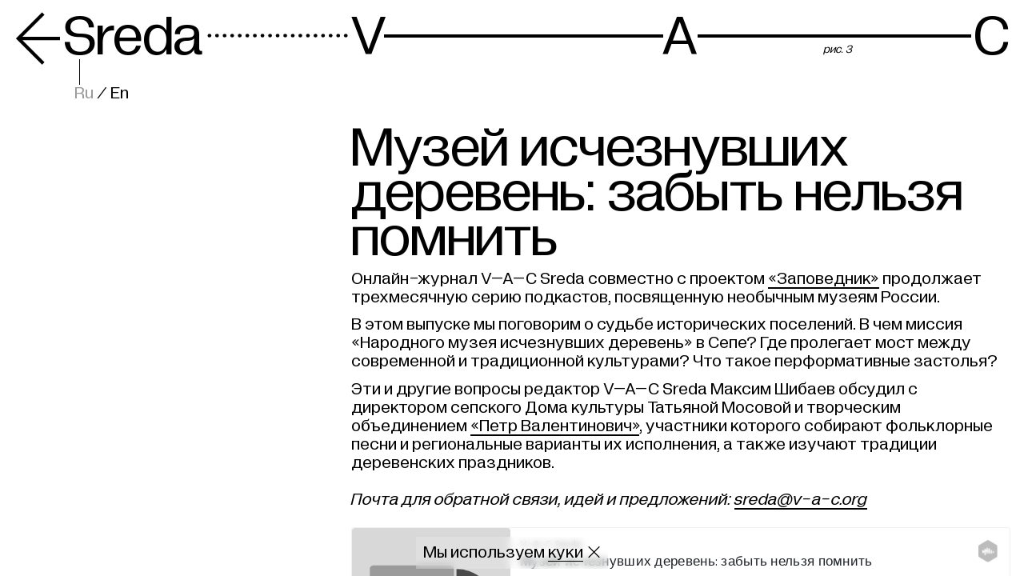

--- FILE ---
content_type: text/html; charset=utf-8
request_url: https://sreda.v-a-c.org/ru/listen-73
body_size: 10714
content:
<!DOCTYPE html><html lang="ru"><head><link data-react-helmet="true" rel="icon" type="apple-touch-icon" sizes="180x180" href="/img/favicon/apple-touch-icon.png"/><link data-react-helmet="true" rel="icon" type="image/png" sizes="32x32" href="/img/favicon/favicon-32x32.png"/><link data-react-helmet="true" rel="icon" type="image/png" sizes="16x16" href="/img/favicon/favicon-16x16.png"/><link data-react-helmet="true" rel="manifest" href="/site.webmanifest" type="application/manifest+json" crossorigin="use-credentials"/><link data-react-helmet="true" rel="mask-icon" href="/img/favicon/safari-pinned-tab.svg"/><link data-react-helmet="true" rel="stylesheet" href="https://cdn.v-a-c.org/v-a-c-static/setka/editor/theme_files/theme.css?_dc=1_1693409475"/><meta data-react-helmet="true" name="viewport" content="width=device-width, user-scalable=no"/><meta data-react-helmet="true" name="apple-mobile-web-app-capable" content="yes"/><meta data-react-helmet="true" name="msapplication-TileColor"/><meta data-react-helmet="true" name="theme-color" content="#ffffff"/><meta data-react-helmet="true" name="description" content="Нюансированный взгляд на российскую культуру и современность"/><meta data-react-helmet="true" property="og:type" content="website"/><meta data-react-helmet="true" property="og:site_name" content="V–A–C Sreda"/><meta data-react-helmet="true" name="twitter:card" content="summary"/><meta data-react-helmet="true" name="twitter:image" content="https://sreda.v-a-c.org/img/share/share-fb-v2.png"/><meta data-react-helmet="true" property="og:title" content="Музей исчезнувших деревень: забыть нельзя помнить"/><meta data-react-helmet="true" name="twitter:title" content="Музей исчезнувших деревень: забыть нельзя помнить"/><meta data-react-helmet="true" name="og:type" content="website"/><meta data-react-helmet="true" name="og:image" content="https://sreda.v-a-c.org/img/share/share-fb-v2.png"/><meta data-react-helmet="true" name="og:image:width" content="1200"/><meta data-react-helmet="true" name="og:image:height" content="630"/><meta data-react-helmet="true" property="og:description" content="V–A–C Sreda — Listen"/><meta data-react-helmet="true" name="twitter:description" content="V–A–C Sreda — Listen"/><script data-react-helmet="true" type="text/javascript" src="https://cdn.v-a-c.org/v-a-c-static/setka/editor/plugins/public.js?_dc=1_1693409475"></script><title data-react-helmet="true">V–A–C Sreda — Музей исчезнувших деревень: забыть нельзя помнить</title><meta charSet="utf-8"/><meta name="viewport" content="width=device-width"/><meta name="next-head-count" content="2"/><link rel="preload" href="https://cdn-sreda.v-a-c.org/_next/static/css/7b9020e9fb177ef58ae9.css" as="style"/><link rel="stylesheet" href="https://cdn-sreda.v-a-c.org/_next/static/css/7b9020e9fb177ef58ae9.css" data-n-g=""/><noscript data-n-css=""></noscript><link rel="preload" href="https://cdn-sreda.v-a-c.org/_next/static/chunks/main-43c3e6b474c80de68d71.js" as="script"/><link rel="preload" href="https://cdn-sreda.v-a-c.org/_next/static/chunks/webpack-021514ac025e6de0a671.js" as="script"/><link rel="preload" href="https://cdn-sreda.v-a-c.org/_next/static/chunks/framework.50c3b31bc23dfcb1af3f.js" as="script"/><link rel="preload" href="https://cdn-sreda.v-a-c.org/_next/static/chunks/75fc9c18.7ee0b06e61f305b01aa8.js" as="script"/><link rel="preload" href="https://cdn-sreda.v-a-c.org/_next/static/chunks/632cba62.73e22e7c0caea2c8273c.js" as="script"/><link rel="preload" href="https://cdn-sreda.v-a-c.org/_next/static/chunks/commons.e7544bc6f3ec2e753da9.js" as="script"/><link rel="preload" href="https://cdn-sreda.v-a-c.org/_next/static/chunks/2dd8024639213757075864c624e37c2da904a9c5.71bc10beab560b91ef4c.js" as="script"/><link rel="preload" href="https://cdn-sreda.v-a-c.org/_next/static/chunks/pages/_app-e657d057c85be1f52bc0.js" as="script"/><link rel="preload" href="https://cdn-sreda.v-a-c.org/_next/static/chunks/fd73fa5fb9f73f18227a47c23a9002adcbd74f44.b7b3a2fb92ea6ab6b47d.js" as="script"/><link rel="preload" href="https://cdn-sreda.v-a-c.org/_next/static/chunks/pages/%5Bslug%5D-9aca015405bc66c33e3a.js" as="script"/><style id="__jsx-250348550">@font-face{font-family:'Diagramatika Text';src:url('https://cdn-sreda.v-a-c.org/_next/static/chunks/fonts/diagramatika_text_regular-5d7d663e8adf13a1906a72cbc2e66744.woff2') format('woff2'), url('https://cdn-sreda.v-a-c.org/_next/static/chunks/fonts/diagramatika_text_regular-01d6ef92a6d6a8ebb208a34bb5ca8d12.woff') format('woff');font-weight:400;font-style:normal;font-display:swap;}@font-face{font-family:'Diagramatika Text';src:url(https://cdn-sreda.v-a-c.org/_next/static/chunks/fonts/diagramatika_text_italic-612b527401112d00f3cd371777dfc96e.woff2) format('woff2'), url(https://cdn-sreda.v-a-c.org/_next/static/chunks/fonts/diagramatika_text_italic-c6fa2e0ff47e9ffc58d62425b3f74580.woff) format('woff');font-weight:400;font-style:italic;font-display:swap;}@font-face{font-family:'Diagramatika Text';src:url(https://cdn-sreda.v-a-c.org/_next/static/chunks/fonts/diagramatika_text_bold-5fdf5c254c7cb73c94379e4cd5eaf869.woff2) format('woff2'), url(https://cdn-sreda.v-a-c.org/_next/static/chunks/fonts/diagramatika_text_bold-94b7fd1b2d9de28ae019297976fbb3ca.woff) format('woff');font-weight:700;font-style:normal;font-display:swap;}@font-face{font-family:'Diagramatika Text';src:url(https://cdn-sreda.v-a-c.org/_next/static/chunks/fonts/diagramatika_text_bold_italic-cf9a66801aae8faa2813f3816192ed32.woff2) format('woff2'), url(https://cdn-sreda.v-a-c.org/_next/static/chunks/fonts/diagramatika_text_bold_italic-6ce88f87f66aa66846b32fd8611514dc.woff) format('woff');font-weight:700;font-style:italic;font-display:swap;}@font-face{font-family:'Diagramatika Display';src:url(https://cdn-sreda.v-a-c.org/_next/static/chunks/fonts/diagramatika_display_regular-61978ad07939e374081cde69c0609945.woff2) format('woff2'), url(https://cdn-sreda.v-a-c.org/_next/static/chunks/fonts/diagramatika_display_regular-f481418e9abcd1da5b82f14ada2d56ca.woff) format('woff');font-weight:400;font-style:normal;font-display:swap;}*{padding:0;margin:0;box-sizing:border-box;}html,body{overflow-x:hidden;}body{position:relative;-webkit-font-smoothing:antialiased;text-rendering:optimizeLegibility;font-family:"Diagramatika Text", Arial, sans-serif;}html{opacity:1;-webkit-transition:opacity 0.3s linear;transition:opacity 0.3s linear;}html.os-html{position:relative !important;}html.hide-on-load{opacity:0;-webkit-transition:opacity 0s;transition:opacity 0s;}a{-webkit-text-decoration:none;text-decoration:none;}input,select,button{background:none;border:0;outline:none;cursor:pointer;}.os-scrollbar-vertical{width:calc(var(--base-ratio) * 10) !important;}.os-scrollbar-handle{background-color:rgba(0,0,0,0.15) !important;}</style><style id="__jsx-3389713291">.page-transition-enter{opacity:0;false;transform: translateX(100px);;}.page-transition-enter{opacity:0;false;transform: translateX(100px);;}.page-transition-enter-active{opacity:1;-webkit-transform:translateX(0px);-ms-transform:translateX(0px);transform:translateX(0px);-webkit-transition:-webkit-transform 0.3s,opacity 0.3s;-webkit-transition:transform 0.3s,opacity 0.3s;transition:transform 0.3s,opacity 0.3s;}.page-transition-exit{-webkit-transition:-webkit-transform 0.3s,opacity 0.3s;-webkit-transition:transform 0.3s,opacity 0.3s;transition:transform 0.3s,opacity 0.3s;opacity:0;false;transform: translateX(100px);;}.page-transition-exit-active{opacity:0;false;transform: translateX(100px);;}</style><style data-styled="" data-styled-version="5.2.0">html,*:before,*:after{--base-ratio:calc(100vw / 375);}/*!sc*/
@media (min-width:769px){html,*:before,*:after{--base-ratio:calc(100vw / 1440);}}/*!sc*/
.os-scrollbar-vertical{width:calc(var(--base-ratio) * 6) !important;}/*!sc*/
@media (min-width:769px){.os-scrollbar-vertical{width:calc(var(--base-ratio) * 10) !important;}}/*!sc*/
.os-scrollbar-handle{background-color:rgba(0,0,0,0.15) !important;}/*!sc*/
data-styled.g5[id="sc-global-jSonjW1"]{content:"sc-global-jSonjW1,"}/*!sc*/
.cQugPc{--blur-line-height:calc(var(--base-ratio) * 16);--blur-text-height:calc(var(--base-ratio) * 45);--blur-text-height-with-margin:calc(var(--blur-text-height) + var(--blur-line-height) * 2);--header-margin-bottom:calc(var(--base-ratio) * 48);--header-height:calc(var(--base-ratio) * 144);}/*!sc*/
@media (min-width:769px){.cQugPc{--blur-line-height:calc(var(--base-ratio) * 24);--blur-text-height:calc(var(--base-ratio) * 79);--header-margin-bottom:calc(var(--base-ratio) * 16);--header-height:calc(var(--base-ratio) * 102);}}/*!sc*/
data-styled.g6[id="sc-4io8ra-0"]{content:"cQugPc,"}/*!sc*/
.fEZrFF{box-shadow:none;}/*!sc*/
data-styled.g7[id="sc-4io8ra-1"]{content:"fEZrFF,"}/*!sc*/
.glOxFV{display:grid;grid-template-columns:1fr;grid-auto-rows:max-content;grid-gap:0 calc(var(--base-ratio) * 20);}/*!sc*/
@media (min-width:769px){.glOxFV{grid-template-columns:repeat(12,minmax(0,calc(100% - (11 * 20px) / 12)));}}/*!sc*/
.gnTeAu{display:grid;grid-template-columns:1fr;grid-auto-rows:max-content;grid-gap:0 calc(var(--base-ratio) * 20);}/*!sc*/
@media (min-width:769px){.gnTeAu{grid-template-columns:repeat(8,minmax(0,calc(100% - (7 * 20px) / 8)));}}/*!sc*/
data-styled.g10[id="sc-1r8sv0j-0"]{content:"glOxFV,gnTeAu,"}/*!sc*/
.hVACTB{grid-column:span 12;}/*!sc*/
@media (min-width:769px){.hVACTB{grid-column:span 4;}}/*!sc*/
.hVACVN{grid-column:span 12;}/*!sc*/
@media (min-width:769px){.hVACVN{grid-column:span 8;}}/*!sc*/
.hXfuuc{grid-column:span 8;}/*!sc*/
@media (min-width:769px){.hXfuuc{grid-column:span 3;-webkit-order:1;-ms-flex-order:1;order:1;}}/*!sc*/
.hXftEl{grid-column:span 8;}/*!sc*/
@media (min-width:769px){.hXftEl{grid-column:span 1;-webkit-order:2;-ms-flex-order:2;order:2;}}/*!sc*/
.hXftEk{grid-column:span 8;}/*!sc*/
@media (min-width:769px){.hXftEk{grid-column:span 1;-webkit-order:3;-ms-flex-order:3;order:3;}}/*!sc*/
.hXfuuh{grid-column:span 8;}/*!sc*/
@media (min-width:769px){.hXfuuh{grid-column:span 3;-webkit-order:4;-ms-flex-order:4;order:4;}}/*!sc*/
data-styled.g11[id="sc-1r8sv0j-1"]{content:"hVACTB,hVACVN,hXfuuc,hXftEl,hXftEk,hXfuuh,"}/*!sc*/
.cJTKVX{position:relative;display:-webkit-box;display:-webkit-flex;display:-ms-flexbox;display:flex;-webkit-box-pack:justify;-webkit-justify-content:space-between;-ms-flex-pack:justify;justify-content:space-between;-webkit-transition:color 0.3s ease;transition:color 0.3s ease;color:#000;font-family:"Diagramatika Display","Diagramatika Text",Arial,sans-serif;font-size:calc(var(--base-ratio) * 50);}/*!sc*/
@media (min-width:769px){.cJTKVX{font-size:calc(var(--base-ratio) * 80);}}/*!sc*/
.cJTKVX::after{position:absolute;z-index:-2;top:calc(var(--base-ratio) * 21);right:0;left:0;height:calc(var(--base-ratio) * 3);content:'';-webkit-transition:background-color 0.3s ease;transition:background-color 0.3s ease;background:#000;}/*!sc*/
@media (min-width:769px){.cJTKVX::after{top:calc(var(--base-ratio) * 36);height:calc(var(--base-ratio) * 4.8);}}/*!sc*/
@media (hover){.cJTKVX:hover{color:rgba(0,0,0,0.5);}.cJTKVX:hover::after{background:rgba(0,0,0,0.5);}}/*!sc*/
.cJTKVX:active{color:rgba(0,0,0,0.4);}/*!sc*/
.cJTKVX:active::after{background:rgba(0,0,0,0.4);}/*!sc*/
data-styled.g15[id="sc-30d8us-0"]{content:"cJTKVX,"}/*!sc*/
.jriDTM{position:relative;}/*!sc*/
.jriDTM::after{position:absolute;z-index:-1;top:calc(var(--base-ratio) * 20);right:0;left:0;height:calc(var(--base-ratio) * 5);content:'';background:#fff;}/*!sc*/
@media (min-width:769px){.jriDTM::after{top:calc(var(--base-ratio) * 34);height:calc(var(--base-ratio) * 8);}}/*!sc*/
@media (min-width:769px){.jriDTM:nth-child(1)::after{right:calc(var(--base-ratio) * 2);}}/*!sc*/
.jriDTM:nth-child(2)::after{left:calc(var(--base-ratio) * 3);}/*!sc*/
@media (min-width:769px){.jriDTM:nth-child(2)::after{left:calc(var(--base-ratio) * 1);right:calc(var(--base-ratio) * -1);}}/*!sc*/
.jriDTM:nth-child(3)::after{right:calc(var(--base-ratio) * -3);left:calc(var(--base-ratio) * -3);}/*!sc*/
@media (min-width:769px){.jriDTM:nth-child(3)::after{right:calc(var(--base-ratio) * -4);left:calc(var(--base-ratio) * -4);}}/*!sc*/
data-styled.g16[id="sc-30d8us-1"]{content:"jriDTM,"}/*!sc*/
.jVkNlx{position:absolute;top:calc(var(--base-ratio) * 35);color:#000;font-family:"Diagramatika Display","Diagramatika Text",Arial,sans-serif;font-size:calc(var(--base-ratio) * 14);font-style:italic;right:25%;-webkit-transform:translateX(25%);-ms-transform:translateX(25%);transform:translateX(25%);}/*!sc*/
@media (min-width:769px){.jVkNlx{top:calc(var(--base-ratio) * 50);font-size:calc(var(--base-ratio) * 16);}}/*!sc*/
data-styled.g17[id="sc-30d8us-2"]{content:"jVkNlx,"}/*!sc*/
.eaopDa{-webkit-flex-shrink:0;-ms-flex-negative:0;flex-shrink:0;font-size:calc(var(--base-ratio) * 16);}/*!sc*/
@media (max-width:768px){.eaopDa{margin-top:calc(var(--base-ratio) * -2);-webkit-order:1;-ms-flex-order:1;order:1;}}/*!sc*/
@media (min-width:769px){.eaopDa{font-size:calc(var(--base-ratio) * 24);position:absolute;top:calc(var(--base-ratio) * 107);left:calc(var(--base-ratio) * 85);}}/*!sc*/
data-styled.g18[id="w9uqtn-0"]{content:"eaopDa,"}/*!sc*/
.geMtPh{-webkit-transition:color 0.3s ease;transition:color 0.3s ease;-webkit-text-decoration:none;text-decoration:none;color:#000;}/*!sc*/
@media (hover){.geMtPh:hover{color:rgba(0,0,0,0.5);}}/*!sc*/
.geMtPh:active{color:rgba(0,0,0,0.4);}/*!sc*/
span.w9uqtn-1{color:#999 !important;}/*!sc*/
data-styled.g19[id="w9uqtn-1"]{content:"geMtPh,"}/*!sc*/
.gcTjwN{position:relative;z-index:2;}/*!sc*/
data-styled.g20[id="n16y1a-0"]{content:"gcTjwN,"}/*!sc*/
.eOjkym{position:absolute;top:calc(var(--base-ratio) * 43);left:50%;width:calc(var(--base-ratio) * 4);height:calc(var(--base-ratio) * 42);-webkit-transform:translateX(-50%);-ms-transform:translateX(-50%);transform:translateX(-50%);}/*!sc*/
@media (min-width:769px){.eOjkym{display:none;}}/*!sc*/
data-styled.g23[id="n16y1a-3"]{content:"eOjkym,"}/*!sc*/
.dErMAB{display:-webkit-box;display:-webkit-flex;display:-ms-flexbox;display:flex;}/*!sc*/
@media (max-width:768px){.dErMAB{-webkit-flex-direction:column;-ms-flex-direction:column;flex-direction:column;}}/*!sc*/
@media (min-width:769px){.dErMAB{-webkit-align-items:center;-webkit-box-align:center;-ms-flex-align:center;align-items:center;position:absolute;top:0;left:0;}}/*!sc*/
data-styled.g24[id="n16y1a-4"]{content:"dErMAB,"}/*!sc*/
.lltACe{position:relative;display:-webkit-box;display:-webkit-flex;display:-ms-flexbox;display:flex;-webkit-align-items:center;-webkit-box-align:center;-ms-flex-align:center;align-items:center;}/*!sc*/
@media (max-width:768px){.lltACe{padding-top:calc(var(--base-ratio) * 35);}}/*!sc*/
data-styled.g25[id="n16y1a-5"]{content:"lltACe,"}/*!sc*/
.iKTchs{position:relative;cursor:pointer;-webkit-transition:color 0.3s ease;transition:color 0.3s ease;color:#000;font-family:"Diagramatika Display","Diagramatika Text",Arial,sans-serif;font-size:calc(var(--base-ratio) * 50);font-weight:400;}/*!sc*/
@media (max-width:768px){.iKTchs{margin-right:calc(var(--base-ratio) * 110);padding-left:calc(var(--base-ratio) * 68);}}/*!sc*/
@media (min-width:769px){.iKTchs{font-size:calc(var(--base-ratio) * 80);padding-left:calc(var(--base-ratio) * 70);}}/*!sc*/
.iKTchs .title-before{-webkit-perspective:none;-moz-perspective:none;-ms-perspective:none;perspective:none;background:#000;}/*!sc*/
@media (max-width:768px){.iKTchs .title-before{position:absolute;top:calc(var(--base-ratio) * 23);right:calc(var(--base-ratio) * -108);width:calc(var(--base-ratio) * 108);height:calc(var(--base-ratio) * 1);}}/*!sc*/
@media (min-width:769px){.iKTchs .title-before{position:absolute;top:calc(var(--base-ratio) * 71);left:calc(var(--base-ratio) * 91);width:calc(var(--base-ratio) * 1.5);height:calc(var(--base-ratio) * 36);}}/*!sc*/
.iKTchs .title-after{-webkit-transition:left 0.3s ease,right 0.3s ease;transition:left 0.3s ease,right 0.3s ease;position:absolute;left:0;margin-top:calc(var(--base-ratio) * 1);-webkit-transform:rotate(180deg);-ms-transform:rotate(180deg);transform:rotate(180deg);}/*!sc*/
@media (max-width:768px){.iKTchs .title-after{position:absolute;top:calc(var(--base-ratio) * -3);left:0;-webkit-transform:rotate(180deg);-ms-transform:rotate(180deg);transform:rotate(180deg);-webkit-letter-spacing:-1px;-moz-letter-spacing:-1px;-ms-letter-spacing:-1px;letter-spacing:-1px;}}/*!sc*/
@media (min-width:769px){}/*!sc*/
@media (min-width:769px){.iKTchs .title-before__mobile,.iKTchs .title-after__mobile{display:none;}}/*!sc*/
@media (max-width:768px){.iKTchs .title-before__desktop,.iKTchs .title-after__desktop{display:none;}}/*!sc*/
@media (hover){.iKTchs:hover{color:rgba(0,0,0,0.5);}}/*!sc*/
.iKTchs:active{color:rgba(0,0,0,0.4);}/*!sc*/
@media (hover){.iKTchs.title-read:hover .title-after{right:calc(var(--base-ratio) * -5);}}/*!sc*/
@media (hover){.iKTchs.title-listen:hover .title-after{left:calc(var(--base-ratio) * -5);}}/*!sc*/
data-styled.g26[id="n16y1a-6"]{content:"iKTchs,"}/*!sc*/
.iraHqQ{position:absolute;top:calc(var(--base-ratio) * 35);right:calc(var(--base-ratio) * -205);width:calc(var(--base-ratio) * 201);height:calc(var(--base-ratio) * 6);}/*!sc*/
@media (max-width:768px){.iraHqQ{display:none;}}/*!sc*/
data-styled.g29[id="n16y1a-9"]{content:"iraHqQ,"}/*!sc*/
@media (max-width:768px){.hPMFfk{display:none;}}/*!sc*/
data-styled.g30[id="n16y1a-10"]{content:"hPMFfk,"}/*!sc*/
@media (min-width:769px){.cmoCJJ{display:none;}}/*!sc*/
data-styled.g31[id="n16y1a-11"]{content:"cmoCJJ,"}/*!sc*/
.faCoTc{max-width:calc(var(--base-ratio) * 513);font-size:calc(var(--base-ratio) * 30);}/*!sc*/
@media (min-width:769px){.faCoTc{font-size:calc(var(--base-ratio) * 24);line-height:110%;}}/*!sc*/
data-styled.g32[id="sc-18ywojv-0"]{content:"faCoTc,"}/*!sc*/
.cEmYqh{width:60%;line-height:100%;}/*!sc*/
@media (max-width:768px){.cEmYqh{margin-right:calc(var(--base-ratio) * 25);}}/*!sc*/
@media (min-width:769px){.cEmYqh{width:100%;margin-bottom:calc(var(--base-ratio) * 5);font-size:calc(var(--base-ratio) * 20);}}/*!sc*/
data-styled.g33[id="sc-18ywojv-1"]{content:"cEmYqh,"}/*!sc*/
.fGRjVg{display:-webkit-box;display:-webkit-flex;display:-ms-flexbox;display:flex;-webkit-box-pack:justify;-webkit-justify-content:space-between;-ms-flex-pack:justify;justify-content:space-between;margin-bottom:calc(var(--base-ratio) * 10);border-bottom:1px solid #000000;}/*!sc*/
@media (min-width:769px){.fGRjVg{padding-bottom:calc(var(--base-ratio) * 5);}}/*!sc*/
data-styled.g34[id="sc-18ywojv-2"]{content:"fGRjVg,"}/*!sc*/
.dNhLav{border:0;background:none;font-size:calc(var(--base-ratio) * 30);}/*!sc*/
.dNhLav::-webkit-input-placeholder{-webkit-transition:opacity 0.2s;transition:opacity 0.2s;opacity:0.4;}/*!sc*/
.dNhLav::-moz-placeholder{-webkit-transition:opacity 0.2s;transition:opacity 0.2s;opacity:0.4;}/*!sc*/
.dNhLav:-ms-input-placeholder{-webkit-transition:opacity 0.2s;transition:opacity 0.2s;opacity:0.4;}/*!sc*/
.dNhLav::placeholder{-webkit-transition:opacity 0.2s;transition:opacity 0.2s;opacity:0.4;}/*!sc*/
.dNhLav:hover::-webkit-input-placeholder{opacity:0.2;}/*!sc*/
.dNhLav:hover::-moz-placeholder{opacity:0.2;}/*!sc*/
.dNhLav:hover:-ms-input-placeholder{opacity:0.2;}/*!sc*/
.dNhLav:hover::placeholder{opacity:0.2;}/*!sc*/
@media (min-width:769px){.dNhLav{font-size:calc(var(--base-ratio) * 20);}}/*!sc*/
data-styled.g35[id="sc-18ywojv-3"]{content:"dNhLav,"}/*!sc*/
.bkojQP{width:calc(var(--base-ratio) * 23);height:calc(var(--base-ratio) * 27);-webkit-transition:opacity 0.2s ease;transition:opacity 0.2s ease;pointer-events:none;opacity:0.5;background:no-repeat url('/img/enter.svg');}/*!sc*/
@media (hover){.bkojQP:hover{-webkit-transition:opacity 0.2s ease;transition:opacity 0.2s ease;opacity:0.5;}}/*!sc*/
@media (min-width:769px){.bkojQP{width:calc(var(--base-ratio) * 18);height:calc(var(--base-ratio) * 22);}}/*!sc*/
data-styled.g36[id="sc-18ywojv-4"]{content:"bkojQP,"}/*!sc*/
.iWOlIG{display:none;font-size:calc(var(--base-ratio) * 30);}/*!sc*/
@media (min-width:769px){.iWOlIG{margin-bottom:calc(var(--base-ratio) * 22);font-size:calc(var(--base-ratio) * 20);}}/*!sc*/
data-styled.g37[id="sc-18ywojv-5"]{content:"iWOlIG,"}/*!sc*/
.iSWTUy{display:-webkit-box;display:-webkit-flex;display:-ms-flexbox;display:flex;-webkit-align-items:flex-start;-webkit-box-align:flex-start;-ms-flex-align:flex-start;align-items:flex-start;margin-top:calc(var(--base-ratio) * 8);margin-left:calc(var(--base-ratio) * -5);}/*!sc*/
data-styled.g38[id="sc-18ywojv-6"]{content:"iSWTUy,"}/*!sc*/
.TZLcP{position:relative;top:calc(var(--base-ratio) * -7);padding:calc(var(--base-ratio) * 5);cursor:pointer;font-size:calc(var(--base-ratio) * 20);line-height:1.1;}/*!sc*/
data-styled.g39[id="sc-18ywojv-7"]{content:"TZLcP,"}/*!sc*/
.dqEteo{display:none;}/*!sc*/
.dqEteo:focus ~ .sc-18ywojv-7{outline:2px solid #2260c5;}/*!sc*/
data-styled.g40[id="sc-18ywojv-8"]{content:"dqEteo,"}/*!sc*/
.fWEESF{-webkit-transition:opacity 0.2s ease;transition:opacity 0.2s ease;font-size:calc(var(--base-ratio) * 16);line-height:90%;}/*!sc*/
.fWEESF a{cursor:pointer;-webkit-text-decoration:underline;text-decoration:underline;color:#000;text-underline-offset:0.17em;}/*!sc*/
@media (hover){.fWEESF a:hover{-webkit-transition:opacity 0.2s ease;transition:opacity 0.2s ease;opacity:0.5;}}/*!sc*/
@media (min-width:769px){.fWEESF a{line-height:110%;}}/*!sc*/
data-styled.g41[id="sc-18ywojv-9"]{content:"fWEESF,"}/*!sc*/
.kPpOqK{margin-top:calc(var(--base-ratio) * 48);margin-bottom:calc(var(--base-ratio) * 40);}/*!sc*/
@media (min-width:769px){.kPpOqK{margin-top:calc(var(--base-ratio) * 100);margin-bottom:calc(var(--base-ratio) * 25);}}/*!sc*/
data-styled.g42[id="sc-2lbogw-0"]{content:"kPpOqK,"}/*!sc*/
.hTgzEd{font-size:calc(var(--base-ratio) * 30);line-height:100%;}/*!sc*/
@media (max-width:768px){.hTgzEd{margin-top:calc(var(--base-ratio) * 30);}}/*!sc*/
@media (min-width:769px){.hTgzEd{font-size:calc(var(--base-ratio) * 20);}}/*!sc*/
.hTgzEd a{cursor:pointer;-webkit-text-decoration:underline;text-decoration:underline;color:#000;text-underline-offset:0.17em;}/*!sc*/
@media (hover){.hTgzEd a:hover{-webkit-transition:opacity 0.2s ease;transition:opacity 0.2s ease;opacity:0.5;}}/*!sc*/
data-styled.g43[id="sc-2lbogw-1"]{content:"hTgzEd,"}/*!sc*/
.kDAeTV{font-size:calc(var(--base-ratio) * 16);line-height:90%;}/*!sc*/
@media (max-width:768px){.kDAeTV{margin-top:calc(var(--base-ratio) * 30);}}/*!sc*/
data-styled.g44[id="sc-2lbogw-2"]{content:"kDAeTV,"}/*!sc*/
.bOVPro{white-space:nowrap;}/*!sc*/
data-styled.g45[id="sc-2lbogw-3"]{content:"bOVPro,"}/*!sc*/
.fdhznX{padding:calc(var(--base-ratio) * 7) calc(var(--base-ratio) * 10);}/*!sc*/
@media (min-width:769px){.fdhznX{padding:calc(var(--base-ratio) * 12) calc(var(--base-ratio) * 20);}}/*!sc*/
data-styled.g46[id="axvkdj-0"]{content:"fdhznX,"}/*!sc*/
.ehvzcp{padding-top:calc(var(--base-ratio) * 48);}/*!sc*/
.ehvzcp figure img{width:100%;height:auto;}/*!sc*/
.ehvzcp .stk-post{--theme-bottom-indent:calc(var(--base-ratio) * 26) !important;--stk-limit:9999px !important;padding:0 !important;}/*!sc*/
.ehvzcp .stk-post h1,.ehvzcp .stk-post h1 strong,.ehvzcp .stk-post h1 em{--stk-f_size:calc(var(--base-ratio) * 50) !important;--stk-f--b_size:calc(var(--base-ratio) * 50) !important;--stk-f--i_size:calc(var(--base-ratio) * 50) !important;--stk-f_spacing:calc(var(--base-ratio) * 0) !important;min-height:auto !important;line-height:calc(var(--base-ratio) * 40) !important;}/*!sc*/
@media (min-width:769px){.ehvzcp .stk-post h1,.ehvzcp .stk-post h1 strong,.ehvzcp .stk-post h1 em{--stk-f_size:calc(var(--base-ratio) * 80) !important;--stk-f--b_size:calc(var(--base-ratio) * 80) !important;--stk-f--i_size:calc(var(--base-ratio) * 80) !important;--stk-f_spacing:calc(var(--base-ratio) * 0) !important;line-height:calc(var(--base-ratio) * 64) !important;}}/*!sc*/
.ehvzcp .stk-post h2,.ehvzcp .stk-post h2 strong,.ehvzcp .stk-post h2 em{--stk-f_size:calc(var(--base-ratio) * 48) !important;--stk-f--b_size:calc(var(--base-ratio) * 48) !important;--stk-f--i_size:calc(var(--base-ratio) * 48) !important;--stk-f_spacing:calc(var(--base-ratio) * 0) !important;min-height:auto !important;line-height:calc(var(--base-ratio) * 38) !important;}/*!sc*/
@media (min-width:769px){.ehvzcp .stk-post h2,.ehvzcp .stk-post h2 strong,.ehvzcp .stk-post h2 em{--stk-f_size:calc(var(--base-ratio) * 48) !important;--stk-f--b_size:calc(var(--base-ratio) * 48) !important;--stk-f--i_size:calc(var(--base-ratio) * 48) !important;--stk-f_spacing:calc(var(--base-ratio) * 0) !important;line-height:calc(var(--base-ratio) * 38) !important;}}/*!sc*/
.ehvzcp .stk-post p{--stk-f_size:calc(var(--base-ratio) * 16) !important;--stk-f_spacing:calc(var(--base-ratio) * 0) !important;--stk-f--b_size:calc(var(--base-ratio) * 16) !important;--stk-f--b_spacing:calc(var(--base-ratio) * 0) !important;--stk-f--i_size:calc(var(--base-ratio) * 16) !important;--stk-f--i_spacing:calc(var(--base-ratio) * 0) !important;min-height:auto !important;}/*!sc*/
@media (min-width:769px){.ehvzcp .stk-post p{--stk-f_size:calc(var(--base-ratio) * 24) !important;--stk-f_spacing:calc(var(--base-ratio) * 0) !important;--stk-f--b_size:calc(var(--base-ratio) * 24) !important;--stk-f--b_spacing:calc(var(--base-ratio) * 0) !important;--stk-f--i_size:calc(var(--base-ratio) * 24) !important;--stk-f--i_spacing:calc(var(--base-ratio) * 0) !important;}}/*!sc*/
.ehvzcp .stk-post p[class*='_small_text']{--stk-f_size:calc(var(--base-ratio) * 16) !important;--stk-f_spacing:calc(var(--base-ratio) * 0) !important;--stk-f--b_size:calc(var(--base-ratio) * 16) !important;--stk-f--b_spacing:calc(var(--base-ratio) * 0) !important;--stk-f--i_size:calc(var(--base-ratio) * 16) !important;--stk-f--i_spacing:calc(var(--base-ratio) * 0) !important;min-height:auto !important;line-height:120% !important;}/*!sc*/
.ehvzcp .stk-grid{grid-gap:calc(var(--base-ratio) * 20) !important;}/*!sc*/
.ehvzcp .stk-post h1,.ehvzcp .stk-post h1 strong,.ehvzcp .stk-post h1 em,.ehvzcp .stk-post h2,.ehvzcp .stk-post h2 strong,.ehvzcp .stk-post h2 em,.ehvzcp .stk-post p,.ehvzcp .stk-post [class*='_small_text']{margin-bottom:calc(var(--base-ratio) * 26) !important;}/*!sc*/
.ehvzcp .stk-post em strong,.ehvzcp .stk-post strong em{font-weight:600 !important;}/*!sc*/
.ehvzcp .stk-post a{-webkit-transition:opacity 0.3s !important;transition:opacity 0.3s !important;-webkit-text-decoration:none !important;text-decoration:none !important;color:#000 !important;border-bottom:calc(var(--base-ratio) * 1) solid #000 !important;}/*!sc*/
@media (min-width:769px){.ehvzcp .stk-post a{border-bottom:calc(var(--base-ratio) * 2.2) solid #000 !important;}}/*!sc*/
@media (hover){.ehvzcp .stk-post a:hover{opacity:0.5 !important;}}/*!sc*/
.ehvzcp .stk-post a:active{opacity:0.4 !important;}/*!sc*/
.ehvzcp .stk-post [class*='__mb_0']{margin-bottom:calc(var(--base-ratio) * 0) !important;}/*!sc*/
.ehvzcp .stk-post [class*='__mb_05']{margin-bottom:calc(var(--base-ratio) * 13) !important;}/*!sc*/
.ehvzcp .stk-post [class*='__mb_15']{margin-bottom:calc(var(--base-ratio) * 40) !important;}/*!sc*/
.ehvzcp .stk-post [class*='__mb_2']{margin-bottom:calc(var(--base-ratio) * 53) !important;}/*!sc*/
.ehvzcp .stk-post [class*='__mb_3']{margin-bottom:calc(var(--base-ratio) * 79) !important;}/*!sc*/
.ehvzcp .stk-post [class*='__mb_4']{margin-bottom:calc(var(--base-ratio) * 106) !important;}/*!sc*/
.ehvzcp .stk-post [class*='__pad_ver_05']{padding:calc(var(--base-ratio) * 13) 0 !important;}/*!sc*/
.ehvzcp .stk-post [class*='__pad_ver_1']{padding:calc(var(--base-ratio) * 26) 0 !important;}/*!sc*/
.ehvzcp .stk-post [class*='__pad_ver_2']{padding:calc(var(--base-ratio) * 53) 0 !important;}/*!sc*/
.ehvzcp .stk-post [class*='__pad_ver_3']{padding:calc(var(--base-ratio) * 79) 0 !important;}/*!sc*/
.ehvzcp .stk-post [class*='__pad_ver_4']{padding:calc(var(--base-ratio) * 106) 0 !important;}/*!sc*/
.ehvzcp .stk-post [class*='__pad_ver_5']{padding:calc(var(--base-ratio) * 106) 0 !important;}/*!sc*/
.ehvzcp .stk-post [class*='__pad_round_1']{padding:calc(var(--base-ratio) * 26) !important;}/*!sc*/
.ehvzcp .stk-post [class*='__pad_hor_1']{padding:0 calc(var(--base-ratio) * 26) !important;}/*!sc*/
.ehvzcp .stk-post .stk-post .stk-embed-links{margin:calc(var(--base-ratio) * 5) calc(var(--base-ratio) * -10) 0 !important;font-size:calc(var(--base-ratio) * 19) !important;}/*!sc*/
@media (min-width:769px){.ehvzcp .stk-post .stk-post .stk-embed-links{margin:0 calc(var(--base-ratio) * -10) 0 !important;font-size:calc(var(--base-ratio) * 0) !important;}}/*!sc*/
.ehvzcp .stk-post .stk-post .stk-embed-links a{margin:0 calc(var(--base-ratio) * 10) !important;font-size:calc(var(--base-ratio) * 16) !important;}/*!sc*/
@media (min-width:769px){.ehvzcp .stk-post .stk-post .stk-embed-links a{font-size:calc(var(--base-ratio) * 24) !important;}}/*!sc*/
.ehvzcp .stk-post .vac-collaps__caption,.ehvzcp .stk-post .vac-collaps__text{font-size:calc(var(--base-ratio) * 16) !important;}/*!sc*/
@media (min-width:769px){.ehvzcp .stk-post .vac-collaps__caption,.ehvzcp .stk-post .vac-collaps__text{font-size:calc(var(--base-ratio) * 24) !important;}}/*!sc*/
.ehvzcp .stk-post .vac-collaps__summary{padding-left:calc(var(--base-ratio) * 30) !important;}/*!sc*/
.ehvzcp .stk-post .vac-collaps__summary::before{width:calc(var(--base-ratio) * 20) !important;height:calc(var(--base-ratio) * 20) !important;margin-right:calc(var(--base-ratio) * 7) !important;font-size:calc(var(--base-ratio) * 16) !important;}/*!sc*/
@media (min-width:769px){.ehvzcp .stk-post .vac-collaps__caption,.ehvzcp .stk-post .vac-collaps__text,.ehvzcp .stk-post .vac-collaps__summary::before{font-size:calc(var(--base-ratio) * 24) !important;}}/*!sc*/
@media (min-width:769px){.ehvzcp .stk-post .vac-sreda-text-plus-right-images__images{padding-bottom:calc(var(--base-ratio) * 20) !important;}}/*!sc*/
@media (min-width:600px) and (max-width:768px){.ehvzcp .stk-post .vac-sreda-text-plus-right-images__images figure{margin-right:calc(var(--base-ratio) * 20) !important;}}/*!sc*/
.ehvzcp .stk-post .vac-sreda-blockquote{padding-left:calc(var(--base-ratio) * 90) !important;}/*!sc*/
@media (min-width:800px){.ehvzcp .stk-post .vac-sreda-blockquote{padding-left:calc(var(--base-ratio) * 120) !important;}}/*!sc*/
@media (min-width:769px){.ehvzcp{padding-top:calc(var(--base-ratio) * 86);}}/*!sc*/
data-styled.g62[id="sc-4vwt5d-0"]{content:"ehvzcp,"}/*!sc*/
</style></head><body><div id="__next"><div class=""><div class="axvkdj-0 fdhznX"><header class="n16y1a-0 gcTjwN"><div class="sc-1r8sv0j-0 glOxFV"><div class="sc-1r8sv0j-1 hVACTB"></div><div class="sc-1r8sv0j-1 hVACVN"><a href="https://v-a-c.org/ru" target="_blank" class="sc-30d8us-0 cJTKVX"><span class="sc-30d8us-1 jriDTM">V</span><span class="sc-30d8us-1 jriDTM">A</span><span class="sc-30d8us-1 jriDTM">C</span><span class="sc-30d8us-2 jVkNlx">рис. 3</span></a></div></div><svg width="4" height="42" viewBox="0 0 4 42" fill="none" xmlns="http://www.w3.org/2000/svg" class="n16y1a-3 eOjkym"><path fill-rule="evenodd" clip-rule="evenodd" d="M0.5 9.66536L0.5 0.332031L3.5 0.332031L3.5 9.66536L0.5 9.66536ZM0.500001 25.6654L0.500001 16.332L3.5 16.332L3.5 25.6654L0.500001 25.6654ZM0.500002 41.6654L0.500001 32.332L3.5 32.332L3.5 41.6654L0.500002 41.6654Z" fill="black"></path></svg><div class="n16y1a-4 dErMAB"><svg width="201" height="6" viewBox="0 0 201 6" fill="none" xmlns="http://www.w3.org/2000/svg" class="n16y1a-9 iraHqQ"><path d="M198 3.00002L3 3" stroke="black" stroke-width="5.3" stroke-linecap="round" stroke-linejoin="round" stroke-dasharray="0.1 10.6"></path></svg><div class="n16y1a-5 lltACe"><div class="w9uqtn-0 eaopDa"><span class="w9uqtn-1 geMtPh">Ru</span> / <a href="/en/listen-73" class="w9uqtn-1 geMtPh">En</a></div><a class="n16y1a-6 iKTchs title-listen" href="/ru"><span class="title-before title-before__desktop without-animation"></span><span class="title-before title-before__mobile without-animation"></span>Sreda<span class="title-after title-after__desktop without-animation"><span class="n16y1a-10 hPMFfk"></span></span><span class="title-after title-after__mobile without-animation"><span class="n16y1a-11 cmoCJJ">-</span></span></a></div></div></header><div name="content"><div type="listen" class="sc-4io8ra-0 cQugPc"><div class="sc-4io8ra-1 fEZrFF"><div type="listen" class="sc-4vwt5d-0 ehvzcp"><div data-ui-id="post" data-reset-type="class" data-editor-version="3.2.5" class="stk-post stk-layout_12col_32955 stk-theme_41066" data-layout-type="limited" data-stk="{&quot;images&quot;:[{&quot;id&quot;:&quot;40b8d448-1589-4a68-a374-03886fed1a90&quot;,&quot;alt&quot;:&quot;&quot;,&quot;caption&quot;:&quot;&quot;}]}" data-ce-tag="post"><div class="stk-grid" data-ce-tag="grid"><div data-col-width="4" class="stk-grid-col stk-grid-col_empty" data-ce-tag="grid-col" data-stk-css="" data-stk-css-m=""><p class="ce-element--empty stk-element_no-text stk-reset" data-ce-tag="paragraph"></p></div><div data-col-width="8" class="stk-grid-col stk-grid-col_last" data-ce-tag="grid-col"><h1 class="stk-reset stk-theme_41066__style_font_style-1601791787393 stk-theme_41066__mb_05" data-ce-tag="paragraph">Музей исчезнувших деревень: забыть нельзя помнить</h1><p class="stk-theme_41066__mb_05 stk-reset" data-ce-tag="paragraph">Онлайн-журнал V–A–C Sreda совместно с проектом <a class="stk-reset" data-gtm-vis-has-fired10171822_255="1" href="https://zapovednik.space/" target="_blank">«Заповедник»</a> продолжает трехмесячную серию подкастов, посвященную необычным музеям России.</p><p class="stk-reset stk-theme_41066__mb_05" data-ce-tag="paragraph">В этом выпуске мы поговорим о судьбе исторических поселений. В чем миссия «Народного музея исчезнувших деревень» в Сепе? Где пролегает мост между современной и традиционной культурами? Что такое перформативные застолья? </p><p class="stk-reset" data-ce-tag="paragraph">Эти и другие вопросы редактор V–A–C Sreda Максим Шибаев обсудил с директором сепского Дома культуры Татьяной Мосовой и творческим объединением <a class="stk-reset" href="https://vk.com/peter.valentinovich" target="_blank">«Петр Валентинович»</a>, участники которого собирают фольклорные песни и региональные варианты их исполнения, а также изучают традиции деревенских праздников.</p><p class="stk-reset" data-ce-tag="paragraph"><em class="stk-reset" data-gtm-vis-has-fired10171822_255="1">Почта для обратной связи, идей и предложений:</em> <a class="stk-reset" data-gtm-vis-has-fired10171822_255="1" href="mailto:sreda@v-a-c.org" target="_blank"><em class="stk-reset" data-gtm-vis-has-fired10171822_255="1">sreda@v-a-c.org</em></a></p><figure class="stk-reset stk-embed_rendered" data-ce-tag="embed"><code class="stk-code"><iframe src="https://castbox.fm/app/castbox/player/id2831598/id652463645?v=8.22.11&autoplay=0" frameborder="0" width="100%" height="500"></iframe></code><figcaption class="stk-reset stk-description" data-ce-tag="description"><a href="https://podcasts.apple.com/ru/podcast/sreda/id1512730339?l=en" target="_blank" class="stk-reset">Apple Podcasts</a> <a href="https://music.yandex.ru/album/11045471" target="_blank" class="stk-reset">Yandex.Music</a></figcaption></figure><p class="ce-element--empty stk-element_no-text stk-reset" data-ce-tag="paragraph"></p><p class="ce-element--empty stk-element_no-text stk-reset" data-ce-tag="paragraph"></p><p class="ce-element--empty stk-element_no-text stk-reset" data-ce-tag="paragraph"></p><p class="ce-element--empty stk-element_no-text stk-reset" data-ce-tag="paragraph"></p><p class="ce-element--empty stk-element_no-text stk-reset" data-ce-tag="paragraph"></p><p class="ce-element--empty stk-element_no-text stk-reset" data-ce-tag="paragraph"></p></div></div></div></div></div></div></div><div type="listen" class="sc-2lbogw-0 kPpOqK"><div class="sc-1r8sv0j-0 gnTeAu"><div order="1" class="sc-1r8sv0j-1 hXfuuc"><div class="sc-18ywojv-0 faCoTc"><div class="sc-18ywojv-1 cEmYqh">Подписаться на рассылку:</div><div class="sc-18ywojv-5 iWOlIG"></div><form><div class="sc-18ywojv-2 fGRjVg"><input type="text" value="" placeholder="Email" class="sc-18ywojv-3 dNhLav"/><button type="submit" class="sc-18ywojv-4 bkojQP link" aria-label="Подписаться на рассылку:"></button></div></form><div class="sc-18ywojv-6 iSWTUy"><input type="checkbox" name="email" class="sc-18ywojv-8 dqEteo"/><span class="sc-18ywojv-7 TZLcP"></span><div class="sc-18ywojv-9 fWEESF">Оставляя адрес своей электронной почты, я даю <a href='https://v-a-c.org/consent-to-receipt-of-electronic-communications'>согласие на получение рассылки</a> и принимаю условия <a href='https://v-a-c.org/privacy-policy'>Политики обработки и защиты персональных данных</a></div></div></div></div><div order="2" class="sc-1r8sv0j-1 hXftEl"></div><div order="3" class="sc-1r8sv0j-1 hXftEk"><div class="sc-2lbogw-1 hTgzEd">Обратная связь<br /><a href='mailto:sreda@v-a-c.org'>sreda@v-a-c.org</a></div></div><div order="4" class="sc-1r8sv0j-1 hXfuuh"><div class="sc-2lbogw-2 kDAeTV">Материалы отражают личное мнение участников подкастов, которое может не совпадать с позицией фонда <span class="sc-2lbogw-3 bOVPro">V–A–C</span>. 12+, за исключением специально отмеченных материалов для других возрастных групп.<br/><br/>Все права защищены. Воспроизведение и использование каких-либо материалов с ресурса без письменного согласия правообладателя запрещено.</div></div></div></div></div><script>
              if (!sessionStorage.getItem('withoutAnimateServer')) {
                document.querySelectorAll('.dashed-header-desktop,.dashed-header-mobile,.dotted-curve-header-desktop,.title-watch .title-before__desktop,.title-watch .title-after__desktop,.title-watch .title-before__mobile,.title-watch .title-after__mobile,.dotted-left-navigation-en,.dotted-left-navigation-ru,.dotted-right-navigation-en,.dotted-right-navigation-ru').forEach((el) => {
                  el.classList.remove('without-animation')
                })
              }
            </script></div></div><script id="__NEXT_DATA__" type="application/json">{"props":{"setka":{"__typename":"Setka","pluginsJsUrl":"https://cdn.v-a-c.org/v-a-c-static/setka/editor/plugins/public.js?_dc=1_1693409475","themeCssUrl":"https://cdn.v-a-c.org/v-a-c-static/setka/editor/theme_files/theme.css?_dc=1_1693409475"},"pageProps":{"sredaPost":{"__typename":"Post","adultContent":false,"expirationDate":"2023-12-13","postType":"listen","translation":{"__typename":"PostTranslation","title":"Музей исчезнувших деревень: забыть нельзя помнить","content":"\u003cdiv data-ui-id=\"post\" data-reset-type=\"class\" data-editor-version=\"3.2.5\" class=\"stk-post stk-layout_12col_32955 stk-theme_41066\" data-layout-type=\"limited\" data-stk=\"{\u0026quot;images\u0026quot;:[{\u0026quot;id\u0026quot;:\u0026quot;40b8d448-1589-4a68-a374-03886fed1a90\u0026quot;,\u0026quot;alt\u0026quot;:\u0026quot;\u0026quot;,\u0026quot;caption\u0026quot;:\u0026quot;\u0026quot;}]}\" data-ce-tag=\"post\"\u003e\u003cdiv class=\"stk-grid\" data-ce-tag=\"grid\"\u003e\u003cdiv data-col-width=\"4\" class=\"stk-grid-col stk-grid-col_empty\" data-ce-tag=\"grid-col\" data-stk-css=\"\" data-stk-css-m=\"\"\u003e\u003cp class=\"ce-element--empty stk-element_no-text stk-reset\" data-ce-tag=\"paragraph\"\u003e\u003c/p\u003e\u003c/div\u003e\u003cdiv data-col-width=\"8\" class=\"stk-grid-col stk-grid-col_last\" data-ce-tag=\"grid-col\"\u003e\u003ch1 class=\"stk-reset stk-theme_41066__style_font_style-1601791787393 stk-theme_41066__mb_05\" data-ce-tag=\"paragraph\"\u003eМузей исчезнувших деревень: забыть нельзя помнить\u003c/h1\u003e\u003cp class=\"stk-theme_41066__mb_05 stk-reset\" data-ce-tag=\"paragraph\"\u003eОнлайн-журнал V–A–C Sreda совместно с проектом \u003ca class=\"stk-reset\" data-gtm-vis-has-fired10171822_255=\"1\" href=\"https://zapovednik.space/\" target=\"_blank\"\u003e«Заповедник»\u003c/a\u003e продолжает трехмесячную серию подкастов, посвященную необычным музеям России.\u003c/p\u003e\u003cp class=\"stk-reset stk-theme_41066__mb_05\" data-ce-tag=\"paragraph\"\u003eВ этом выпуске мы поговорим о судьбе исторических поселений. В чем миссия «Народного музея исчезнувших деревень» в Сепе? Где пролегает мост между современной и традиционной культурами? Что такое перформативные застолья? \u003c/p\u003e\u003cp class=\"stk-reset\" data-ce-tag=\"paragraph\"\u003eЭти и другие вопросы редактор V–A–C Sreda Максим Шибаев обсудил с директором сепского Дома культуры Татьяной Мосовой и творческим объединением \u003ca class=\"stk-reset\" href=\"https://vk.com/peter.valentinovich\" target=\"_blank\"\u003e«Петр Валентинович»\u003c/a\u003e, участники которого собирают фольклорные песни и региональные варианты их исполнения, а также изучают традиции деревенских праздников.\u003c/p\u003e\u003cp class=\"stk-reset\" data-ce-tag=\"paragraph\"\u003e\u003cem class=\"stk-reset\" data-gtm-vis-has-fired10171822_255=\"1\"\u003eПочта для обратной связи, идей и предложений:\u003c/em\u003e \u003ca class=\"stk-reset\" data-gtm-vis-has-fired10171822_255=\"1\" href=\"mailto:sreda@v-a-c.org\" target=\"_blank\"\u003e\u003cem class=\"stk-reset\" data-gtm-vis-has-fired10171822_255=\"1\"\u003esreda@v-a-c.org\u003c/em\u003e\u003c/a\u003e\u003c/p\u003e\u003cfigure class=\"stk-reset stk-embed_rendered\" data-ce-tag=\"embed\"\u003e\u003ccode class=\"stk-code\"\u003e\u003ciframe src=\"https://castbox.fm/app/castbox/player/id2831598/id652463645?v=8.22.11\u0026autoplay=0\" frameborder=\"0\" width=\"100%\" height=\"500\"\u003e\u003c/iframe\u003e\u003c/code\u003e\u003cfigcaption class=\"stk-reset stk-description\" data-ce-tag=\"description\"\u003e\u003ca href=\"https://podcasts.apple.com/ru/podcast/sreda/id1512730339?l=en\" target=\"_blank\" class=\"stk-reset\"\u003eApple Podcasts\u003c/a\u003e \u003ca href=\"https://music.yandex.ru/album/11045471\" target=\"_blank\" class=\"stk-reset\"\u003eYandex.Music\u003c/a\u003e\u003c/figcaption\u003e\u003c/figure\u003e\u003cp class=\"ce-element--empty stk-element_no-text stk-reset\" data-ce-tag=\"paragraph\"\u003e\u003c/p\u003e\u003cp class=\"ce-element--empty stk-element_no-text stk-reset\" data-ce-tag=\"paragraph\"\u003e\u003c/p\u003e\u003cp class=\"ce-element--empty stk-element_no-text stk-reset\" data-ce-tag=\"paragraph\"\u003e\u003c/p\u003e\u003cp class=\"ce-element--empty stk-element_no-text stk-reset\" data-ce-tag=\"paragraph\"\u003e\u003c/p\u003e\u003cp class=\"ce-element--empty stk-element_no-text stk-reset\" data-ce-tag=\"paragraph\"\u003e\u003c/p\u003e\u003cp class=\"ce-element--empty stk-element_no-text stk-reset\" data-ce-tag=\"paragraph\"\u003e\u003c/p\u003e\u003c/div\u003e\u003c/div\u003e\u003c/div\u003e","shareImage":null}}},"messages":{"default":{"components.Blur.button":"Показать","components.Blur.text":"18+ контент","components.CookieBanner.index.cookies":"Мы используем \u003ca href='https://v-a-c.org/cookies'\u003eкуки\u003c/a\u003e","components.CookieBanner.index.cookies_close":"Закрыть сообщение о куки","components.Errors.404.text":"404\nИзвините, страница недоступна ☺\n{site}","components.Errors.fallback.text":"Извините, что-то пошло не так ☺\n{site}","components.Footer.Subscription.alreadySubscribed":"Вы уже подписаны","components.Footer.Subscription.consent":"Оставляя адрес своей электронной почты, я даю \u003ca href='https://v-a-c.org/consent-to-receipt-of-electronic-communications'\u003eсогласие на получение рассылки\u003c/a\u003e и принимаю условия \u003ca href='https://v-a-c.org/privacy-policy'\u003eПолитики обработки и защиты персональных данных\u003c/a\u003e","components.Footer.Subscription.emailInvalid":"Неверный e-mail","components.Footer.Subscription.somethingWrong":"Что-то не так, попробуйте еще раз","components.Footer.Subscription.success":"Спасибо, что подписались!","components.Footer.Subscription.title":"Подписаться на рассылку:","components.Footer.index.copyright_listen":"Материалы отражают личное мнение участников подкастов, которое может не совпадать с позицией фонда \u003cnowrap\u003eV–A–C\u003c/nowrap\u003e. 12+, за исключением специально отмеченных материалов для других возрастных групп.\u003cbr\u003e\u003c/br\u003e\u003cbr\u003e\u003c/br\u003eВсе права защищены. Воспроизведение и использование каких-либо материалов с ресурса без письменного согласия правообладателя запрещено.","components.Footer.index.copyright_read":"Материалы отражают личное мнение авторов, которое может не совпадать с позицией фонда \u003cnowrap\u003eV–A–C\u003c/nowrap\u003e. 12+, за исключением специально отмеченных материалов для других возрастных групп.\u003cbr\u003e\u003c/br\u003e\u003cbr\u003e\u003c/br\u003eВсе права защищены. Воспроизведение и использование каких-либо материалов с ресурса без письменного согласия правообладателя запрещено.","components.Footer.index.copyright_watch":"Материалы отражают личное мнение авторов, которое может не совпадать с позицией фонда \u003cnowrap\u003eV–A–C\u003c/nowrap\u003e. 12+, за исключением специально отмеченных материалов для других возрастных групп.\u003cbr\u003e\u003c/br\u003e\u003cbr\u003e\u003c/br\u003eВсе права защищены. Воспроизведение и использование каких-либо материалов с ресурса без письменного согласия правообладателя запрещено.","components.Footer.index.feedback":"Обратная связь\u003cbr /\u003e\u003ca href='mailto:sreda@v-a-c.org'\u003esreda@v-a-c.org\u003c/a\u003e","components.Header.Logo.fig1":"рис. 1","components.Header.Logo.fig2":"рис. 2","components.Header.Logo.fig3":"рис. 3","components.Header.index.description":"Журнал Sreda предлагает нюансированный взгляд на культуру и современность. Sreda включает в себя художественную работу, текст и подкаст на русском или английском языке. Все материалы доступны на сайте ограниченный период времени и обновляются по средам.","components.Navigation.index.datePrefix":"до","components.Navigation.index.listenPost":"Слушать","components.Navigation.index.readPost":"Читать","components.Navigation.index.watchPost":"Смотреть"},"components.Blur.button":"Показать","components.Blur.text":"18+ контент","components.CookieBanner.index.cookies":"Мы используем \u003ca href='https://v-a-c.org/cookies'\u003eкуки\u003c/a\u003e","components.CookieBanner.index.cookies_close":"Закрыть сообщение о куки","components.Errors.404.text":"404\nИзвините, страница недоступна ☺\n{site}","components.Errors.fallback.text":"Извините, что-то пошло не так ☺\n{site}","components.Footer.Subscription.alreadySubscribed":"Вы уже подписаны","components.Footer.Subscription.consent":"Оставляя адрес своей электронной почты, я даю \u003ca href='https://v-a-c.org/consent-to-receipt-of-electronic-communications'\u003eсогласие на получение рассылки\u003c/a\u003e и принимаю условия \u003ca href='https://v-a-c.org/privacy-policy'\u003eПолитики обработки и защиты персональных данных\u003c/a\u003e","components.Footer.Subscription.emailInvalid":"Неверный e-mail","components.Footer.Subscription.somethingWrong":"Что-то не так, попробуйте еще раз","components.Footer.Subscription.success":"Спасибо, что подписались!","components.Footer.Subscription.title":"Подписаться на рассылку:","components.Footer.index.copyright_listen":"Материалы отражают личное мнение участников подкастов, которое может не совпадать с позицией фонда \u003cnowrap\u003eV–A–C\u003c/nowrap\u003e. 12+, за исключением специально отмеченных материалов для других возрастных групп.\u003cbr\u003e\u003c/br\u003e\u003cbr\u003e\u003c/br\u003eВсе права защищены. Воспроизведение и использование каких-либо материалов с ресурса без письменного согласия правообладателя запрещено.","components.Footer.index.copyright_read":"Материалы отражают личное мнение авторов, которое может не совпадать с позицией фонда \u003cnowrap\u003eV–A–C\u003c/nowrap\u003e. 12+, за исключением специально отмеченных материалов для других возрастных групп.\u003cbr\u003e\u003c/br\u003e\u003cbr\u003e\u003c/br\u003eВсе права защищены. Воспроизведение и использование каких-либо материалов с ресурса без письменного согласия правообладателя запрещено.","components.Footer.index.copyright_watch":"Материалы отражают личное мнение авторов, которое может не совпадать с позицией фонда \u003cnowrap\u003eV–A–C\u003c/nowrap\u003e. 12+, за исключением специально отмеченных материалов для других возрастных групп.\u003cbr\u003e\u003c/br\u003e\u003cbr\u003e\u003c/br\u003eВсе права защищены. Воспроизведение и использование каких-либо материалов с ресурса без письменного согласия правообладателя запрещено.","components.Footer.index.feedback":"Обратная связь\u003cbr /\u003e\u003ca href='mailto:sreda@v-a-c.org'\u003esreda@v-a-c.org\u003c/a\u003e","components.Header.Logo.fig1":"рис. 1","components.Header.Logo.fig2":"рис. 2","components.Header.Logo.fig3":"рис. 3","components.Header.index.description":"Журнал Sreda предлагает нюансированный взгляд на культуру и современность. Sreda включает в себя художественную работу, текст и подкаст на русском или английском языке. Все материалы доступны на сайте ограниченный период времени и обновляются по средам.","components.Navigation.index.datePrefix":"до","components.Navigation.index.listenPost":"Слушать","components.Navigation.index.readPost":"Читать","components.Navigation.index.watchPost":"Смотреть"}},"page":"/[slug]","query":{"slug":"listen-73"},"buildId":"YT3jE1qzEaszGBF6LyoJs","assetPrefix":"https://cdn-sreda.v-a-c.org","isFallback":false,"gip":true,"appGip":true,"locale":"ru","locales":["en","ru"],"defaultLocale":"en"}</script><script nomodule="" src="https://cdn-sreda.v-a-c.org/_next/static/chunks/polyfills-5a188f26c3f4ef161673.js"></script><script src="https://cdn-sreda.v-a-c.org/_next/static/chunks/main-43c3e6b474c80de68d71.js" async=""></script><script src="https://cdn-sreda.v-a-c.org/_next/static/chunks/webpack-021514ac025e6de0a671.js" async=""></script><script src="https://cdn-sreda.v-a-c.org/_next/static/chunks/framework.50c3b31bc23dfcb1af3f.js" async=""></script><script src="https://cdn-sreda.v-a-c.org/_next/static/chunks/75fc9c18.7ee0b06e61f305b01aa8.js" async=""></script><script src="https://cdn-sreda.v-a-c.org/_next/static/chunks/632cba62.73e22e7c0caea2c8273c.js" async=""></script><script src="https://cdn-sreda.v-a-c.org/_next/static/chunks/commons.e7544bc6f3ec2e753da9.js" async=""></script><script src="https://cdn-sreda.v-a-c.org/_next/static/chunks/2dd8024639213757075864c624e37c2da904a9c5.71bc10beab560b91ef4c.js" async=""></script><script src="https://cdn-sreda.v-a-c.org/_next/static/chunks/pages/_app-e657d057c85be1f52bc0.js" async=""></script><script src="https://cdn-sreda.v-a-c.org/_next/static/chunks/fd73fa5fb9f73f18227a47c23a9002adcbd74f44.b7b3a2fb92ea6ab6b47d.js" async=""></script><script src="https://cdn-sreda.v-a-c.org/_next/static/chunks/pages/%5Bslug%5D-9aca015405bc66c33e3a.js" async=""></script><script src="https://cdn-sreda.v-a-c.org/_next/static/YT3jE1qzEaszGBF6LyoJs/_buildManifest.js" async=""></script><script src="https://cdn-sreda.v-a-c.org/_next/static/YT3jE1qzEaszGBF6LyoJs/_ssgManifest.js" async=""></script><script>
  (function(m,e,t,r,i,k,a){m[i]=m[i]||function(){(m[i].a=m[i].a||[]).push(arguments)};
  m[i].l=1*new Date();k=e.createElement(t),a=e.getElementsByTagName(t)[0],k.async=1,k.src=r,a.parentNode.insertBefore(k,a)})
  (window, document, "script", "https://mc.yandex.ru/metrika/tag.js", "ym");
  
  ym(62463322, "init", {
    clickmap:true,
    trackLinks:true,
    accurateTrackBounce:true,
    webvisor:true
  });
</script><script>
                document.documentElement.classList.add('hide-on-load')
              </script><noscript><div><img src="https://mc.yandex.ru/watch/62463322" style="position:absolute;left:-9999px" alt=""/></div></noscript></body></html>

--- FILE ---
content_type: text/html; charset=utf-8
request_url: https://castbox.fm/app/castbox/player/id2831598/id652463645?v=8.22.11&autoplay=0
body_size: 3742
content:
<!DOCTYPE html>
<html lang="en">
<head>
  <meta charset="utf-8">
  <title>Музей исчезнувших деревень: забыть нельзя помнить</title>
  <link rel="canonical" href="https://castbox.fm/app/castbox/player/id2831598/id652463645" >
  
  <link rel="dns-prefetch" href="https//s3.castbox.fm">
  <link rel="dns-prefetch" href="https//everest.castbox.fm">
  <link rel="dns-prefetch" href="https//data.castbox.fm">
  <meta http-equiv="X-UA-Compatible" content="IE=edge,chrome=1">
  <meta name="viewport" content="width=device-width, initial-scale=1, user-scalable=no" >
  
  <link rel="icon" href="https://s3.castbox.fm/app/castbox/static/images/logo_120.png" type="image/x-icon">
  <meta name="apple-mobile-web-app-title" content="Castbox">
  <meta name="apple-mobile-web-app-capable" content="yes">
  <meta name="twitter:site" content="@CastBox_FM" >
  <meta name="twitter:creator" content="@CastBox_FM">
  <meta name="twitter:domain" content="castbox.fm">
  <meta name="twitter:card" content="summary" >
  <meta property="twitter:title" content="Музей исчезнувших деревень: забыть нельзя помнить" >
  <meta property="twitter:image" content="https://ru-msk-dr3-1.store.cloud.mts.ru/mave/storage/podcasts/ea2226f2-d1d9-4a5b-9efb-c03c1c6e2a81/images/defd25c0-cf82-4114-ad1f-5dc5e0c20eaf.png" >
  <meta property="twitter:description" content="<p>Онлайн-журнал <a rel=&quot;nofollow&quot;href=&quot;https://sreda.v-a-c.org/ru&quot;>V–A–C Sreda</a> совместно с проектом <a rel=&quot;nofollow&quot;..." >
  <meta property="al:ios:url" content="castbox://app/castbox/player/id2831598/id652463645" >
  <meta property="al:ios:app_store_id" content="1100218439" >
  <meta property="al:ios:app_name" content="Castbox" >
  <meta property="al:android:url" content="castbox://app/castbox/player/id2831598/id652463645" >
  <meta property="al:android:package" content="fm.castbox.audiobook.radio.podcast" >
  <meta property="al:android:app_name" content="Castbox" >
  <meta property="al:web:url" content="https://castbox.fm/app/castbox/player/id2831598/id652463645" >
  <meta property="fb:app_id" content="1840752496197771" >
  <meta property="og:type" content="website" >
  <meta property="og:site_name" content="Castbox" />
  <meta property="og:url" content="https://castbox.fm/app/castbox/player/id2831598/id652463645" >
  <meta property="og:image" content="https://ru-msk-dr3-1.store.cloud.mts.ru/mave/storage/podcasts/ea2226f2-d1d9-4a5b-9efb-c03c1c6e2a81/images/defd25c0-cf82-4114-ad1f-5dc5e0c20eaf.png" >
  <meta property="og:title" content="Музей исчезнувших деревень: забыть нельзя помнить" >
  <meta property="og:description" content="<p>Онлайн-журнал <a rel=&quot;nofollow&quot;href=&quot;https://sreda.v-a-c.org/ru&quot;>V–A–C Sreda</a> совместно с проектом <a rel=&quot;nofollow&quot;..." >
  <meta property="twitter:app:id:iphone" content="1243410543">
  <meta property="twitter:app:id:googleplay" content="fm.castbox.audiobook.radio.podcast">
  <meta name="description" content="<p>Онлайн-журнал <a rel=&quot;nofollow&quot;href=&quot;https://sreda.v-a-c.org/ru&quot;>V–A–C Sreda</a> совместно с проектом <a rel=&quot;nofollow&quot;..." >
  <meta name="keywords" content="Free iPhone Podcast App, Free Podcast App, Rachel Maddow, Bill Bur Podcast, NPR, WNYC, WBEZ, This American Life, In-audio Search, What is Podcasting, Serial Podcast, On Demand Podcast, Public Radio" >
  <meta name="theme-color" content="rgba(64, 64, 64, 0.9)" />
  <link rel="search" type="application/opensearchdescription+xml" href="https://castbox.fm/opensearch.xml" title="Castbox">
  
  <link href="https://fonts.googleapis.com/css?family=Hind+Siliguri:300,400,500,600" rel="stylesheet"><link rel="stylesheet" type="text/css" href="https://s3.castbox.fm/app/castbox/static/css/slick.min.css" >
  
  
  
  
  <script type='text/javascript'>
    if (document.documentElement.clientWidth <= 720) {
      document.documentElement.style.fontSize = document.documentElement.clientWidth / 7.2 + 'px'
    } else {
      document.documentElement.style.fontSize = '100px'
    }
    window.onloadcallback=function(){}
  </script>
  
  
</head>
<body>
  <div id="root"></div>
  <script>
    window.__INITIAL_STATE__ = "%7B%22trackPlayItem%22%3A%7B%22timeupdate%22%3A0%2C%22isPlay%22%3Afalse%2C%22playItem%22%3A%7B%22website%22%3A%22https%3A%2F%2Fvacsreda.mave.digital%2Fep-67%22%2C%22cid%22%3A2831598%2C%22description%22%3A%22%3Cp%3E%D0%9E%D0%BD%D0%BB%D0%B0%D0%B9%D0%BD-%D0%B6%D1%83%D1%80%D0%BD%D0%B0%D0%BB%20%3Ca%20href%3D%5C%22https%3A%2F%2Fsreda.v-a-c.org%2Fru%5C%22%3EV%E2%80%93A%E2%80%93C%20Sreda%3C%2Fa%3E%20%D1%81%D0%BE%D0%B2%D0%BC%D0%B5%D1%81%D1%82%D0%BD%D0%BE%20%D1%81%20%D0%BF%D1%80%D0%BE%D0%B5%D0%BA%D1%82%D0%BE%D0%BC%20%3Ca%20href%3D%5C%22https%3A%2F%2Fzapovednik.space%2F%5C%22%3E%C2%AB%D0%97%D0%B0%D0%BF%D0%BE%D0%B2%D0%B5%D0%B4%D0%BD%D0%B8%D0%BA%C2%BB%3C%2Fa%3E%20%D0%BF%D1%80%D0%BE%D0%B4%D0%BE%D0%BB%D0%B6%D0%B0%D0%B5%D1%82%20%D1%82%D1%80%D0%B5%D1%85%D0%BC%D0%B5%D1%81%D1%8F%D1%87%D0%BD%D1%83%D1%8E%20%D1%81%D0%B5%D1%80%D0%B8%D1%8E%20%D0%BF%D0%BE%D0%B4%D0%BA%D0%B0%D1%81%D1%82%D0%BE%D0%B2%2C%20%D0%BF%D0%BE%D1%81%D0%B2%D1%8F%D1%89%D0%B5%D0%BD%D0%BD%D1%83%D1%8E%20%D0%BD%D0%B5%D0%BE%D0%B1%D1%8B%D1%87%D0%BD%D1%8B%D0%BC%20%D0%BC%D1%83%D0%B7%D0%B5%D1%8F%D0%BC%20%D0%A0%D0%BE%D1%81%D1%81%D0%B8%D0%B8.%3C%2Fp%3E%3Cp%3E%D0%92%20%D1%8D%D1%82%D0%BE%D0%BC%20%D0%B2%D1%8B%D0%BF%D1%83%D1%81%D0%BA%D0%B5%20%D0%BC%D1%8B%20%D0%BF%D0%BE%D0%B3%D0%BE%D0%B2%D0%BE%D1%80%D0%B8%D0%BC%20%D0%BE%20%D1%81%D1%83%D0%B4%D1%8C%D0%B1%D0%B5%20%D0%B8%D1%81%D1%82%D0%BE%D1%80%D0%B8%D1%87%D0%B5%D1%81%D0%BA%D0%B8%D1%85%20%D0%BF%D0%BE%D1%81%D0%B5%D0%BB%D0%B5%D0%BD%D0%B8%D0%B9.%20%D0%92%20%D1%87%D0%B5%D0%BC%20%D0%BC%D0%B8%D1%81%D1%81%D0%B8%D1%8F%20%C2%AB%D0%9D%D0%B0%D1%80%D0%BE%D0%B4%D0%BD%D0%BE%D0%B3%D0%BE%20%D0%BC%D1%83%D0%B7%D0%B5%D1%8F%20%D0%B8%D1%81%D1%87%D0%B5%D0%B7%D0%BD%D1%83%D0%B2%D1%88%D0%B8%D1%85%20%D0%B4%D0%B5%D1%80%D0%B5%D0%B2%D0%B5%D0%BD%D1%8C%C2%BB%20%D0%B2%20%D0%A1%D0%B5%D0%BF%D0%B5%3F%20%D0%93%D0%B4%D0%B5%20%D0%BF%D1%80%D0%BE%D0%BB%D0%B5%D0%B3%D0%B0%D0%B5%D1%82%20%D0%BC%D0%BE%D1%81%D1%82%20%D0%BC%D0%B5%D0%B6%D0%B4%D1%83%20%D1%81%D0%BE%D0%B2%D1%80%D0%B5%D0%BC%D0%B5%D0%BD%D0%BD%D0%BE%D0%B9%20%D0%B8%20%D1%82%D1%80%D0%B0%D0%B4%D0%B8%D1%86%D0%B8%D0%BE%D0%BD%D0%BD%D0%BE%D0%B9%20%D0%BA%D1%83%D0%BB%D1%8C%D1%82%D1%83%D1%80%D0%B0%D0%BC%D0%B8%3F%20%D0%A7%D1%82%D0%BE%20%D1%82%D0%B0%D0%BA%D0%BE%D0%B5%20%D0%BF%D0%B5%D1%80%D1%84%D0%BE%D1%80%D0%BC%D0%B0%D1%82%D0%B8%D0%B2%D0%BD%D1%8B%D0%B5%20%D0%B7%D0%B0%D1%81%D1%82%D0%BE%D0%BB%D1%8C%D1%8F%3F%3C%2Fp%3E%3Cp%3E%D0%AD%D1%82%D0%B8%20%D0%B8%20%D0%B4%D1%80%D1%83%D0%B3%D0%B8%D0%B5%20%D0%B2%D0%BE%D0%BF%D1%80%D0%BE%D1%81%D1%8B%20%D1%80%D0%B5%D0%B4%D0%B0%D0%BA%D1%82%D0%BE%D1%80%20V%E2%80%93A%E2%80%93C%20Sreda%20%D0%9C%D0%B0%D0%BA%D1%81%D0%B8%D0%BC%20%D0%A8%D0%B8%D0%B1%D0%B0%D0%B5%D0%B2%20%D0%BE%D0%B1%D1%81%D1%83%D0%B4%D0%B8%D0%BB%20%D1%81%20%D0%B4%D0%B8%D1%80%D0%B5%D0%BA%D1%82%D0%BE%D1%80%D0%BE%D0%BC%20%D1%81%D0%B5%D0%BF%D1%81%D0%BA%D0%BE%D0%B3%D0%BE%20%D0%94%D0%BE%D0%BC%D0%B0%20%D0%BA%D1%83%D0%BB%D1%8C%D1%82%D1%83%D1%80%D1%8B%20%D0%A2%D0%B0%D1%82%D1%8C%D1%8F%D0%BD%D0%BE%D0%B9%20%D0%9C%D0%BE%D1%81%D0%BE%D0%B2%D0%BE%D0%B9%20%D0%B8%20%D1%82%D0%B2%D0%BE%D1%80%D1%87%D0%B5%D1%81%D0%BA%D0%B8%D0%BC%20%D0%BE%D0%B1%D1%8A%D0%B5%D0%B4%D0%B8%D0%BD%D0%B5%D0%BD%D0%B8%D0%B5%D0%BC%20%3Ca%20href%3D%5C%22https%3A%2F%2Fvk.com%2Fpeter.valentinovich%5C%22%3E%C2%AB%D0%9F%D0%B5%D1%82%D1%80%20%D0%92%D0%B0%D0%BB%D0%B5%D0%BD%D1%82%D0%B8%D0%BD%D0%BE%D0%B2%D0%B8%D1%87%C2%BB%3C%2Fa%3E%2C%20%D1%83%D1%87%D0%B0%D1%81%D1%82%D0%BD%D0%B8%D0%BA%D0%B8%20%D0%BA%D0%BE%D1%82%D0%BE%D1%80%D0%BE%D0%B3%D0%BE%20%D1%81%D0%BE%D0%B1%D0%B8%D1%80%D0%B0%D1%8E%D1%82%20%D1%84%D0%BE%D0%BB%D1%8C%D0%BA%D0%BB%D0%BE%D1%80%D0%BD%D1%8B%D0%B5%20%D0%BF%D0%B5%D1%81%D0%BD%D0%B8%20%D0%B8%20%D1%80%D0%B5%D0%B3%D0%B8%D0%BE%D0%BD%D0%B0%D0%BB%D1%8C%D0%BD%D1%8B%D0%B5%20%D0%B2%D0%B0%D1%80%D0%B8%D0%B0%D0%BD%D1%82%D1%8B%20%D0%B8%D1%85%20%D0%B8%D1%81%D0%BF%D0%BE%D0%BB%D0%BD%D0%B5%D0%BD%D0%B8%D1%8F%2C%20%D0%B0%20%D1%82%D0%B0%D0%BA%D0%B6%D0%B5%20%D0%B8%D0%B7%D1%83%D1%87%D0%B0%D1%8E%D1%82%20%D1%82%D1%80%D0%B0%D0%B4%D0%B8%D1%86%D0%B8%D0%B8%20%D0%B4%D0%B5%D1%80%D0%B5%D0%B2%D0%B5%D0%BD%D1%81%D0%BA%D0%B8%D1%85%20%D0%BF%D1%80%D0%B0%D0%B7%D0%B4%D0%BD%D0%B8%D0%BA%D0%BE%D0%B2.%20%3C%2Fp%3E%3Cp%3E%3Cbr%20%2F%3E%3C%2Fp%3E%3Cp%3E%3Ci%3E%D0%9F%D0%BE%D1%87%D1%82%D0%B0%20%D0%B4%D0%BB%D1%8F%20%D0%BE%D0%B1%D1%80%D0%B0%D1%82%D0%BD%D0%BE%D0%B9%20%D1%81%D0%B2%D1%8F%D0%B7%D0%B8%2C%20%D0%B8%D0%B4%D0%B5%D0%B9%20%D0%B8%20%D0%BF%D1%80%D0%B5%D0%B4%D0%BB%D0%BE%D0%B6%D0%B5%D0%BD%D0%B8%D0%B9%3A%20%3Ca%20href%3D%5C%22mailto%3Asreda%40v-a-c.org%5C%22%3Esreda%40v-a-c.org%3C%2Fa%3E%3C%2Fi%3E%3C%2Fp%3E%22%2C%22ep_desc_url%22%3A%22https%3A%2F%2Fcastbox.fm%2Fapp%2Fdes%2Fep%3Feid%3D652463645%22%2C%22internal_product_id%22%3A%22cb.ep.652463645%22%2C%22private%22%3Afalse%2C%22episode_id%22%3A%22a5a7f22fd579b8ce0896360449915f6e9d1ec57d-f939f55ae28f193080041ddbe50d83b3924cb256%22%2C%22play_count%22%3A94%2C%22like_count%22%3A0%2C%22video%22%3A0%2C%22cover_url%22%3A%22https%3A%2F%2Fru-msk-dr3-1.store.cloud.mts.ru%2Fmave%2Fstorage%2Fpodcasts%2Fea2226f2-d1d9-4a5b-9efb-c03c1c6e2a81%2Fimages%2Fdefd25c0-cf82-4114-ad1f-5dc5e0c20eaf.png%22%2C%22duration%22%3A1816000%2C%22download_count%22%3A12%2C%22size%22%3A29063085%2C%22small_cover_url%22%3A%22https%3A%2F%2Fru-msk-dr3-1.store.cloud.mts.ru%2Fmave%2Fstorage%2Fpodcasts%2Fea2226f2-d1d9-4a5b-9efb-c03c1c6e2a81%2Fimages%2Fdefd25c0-cf82-4114-ad1f-5dc5e0c20eaf.png%22%2C%22big_cover_url%22%3A%22https%3A%2F%2Fru-msk-dr3-1.store.cloud.mts.ru%2Fmave%2Fstorage%2Fpodcasts%2Fea2226f2-d1d9-4a5b-9efb-c03c1c6e2a81%2Fimages%2Fdefd25c0-cf82-4114-ad1f-5dc5e0c20eaf.png%22%2C%22author%22%3A%22%22%2C%22url%22%3A%22https%3A%2F%2Fapi.mave.digital%2Fstorage%2Fpodcasts%2Fea2226f2-d1d9-4a5b-9efb-c03c1c6e2a81%2Fepisodes%2Fdefd25c0-cf82-4114-ad1f-5dc5e0c20eaf.mp3%22%2C%22release_date%22%3A%222023-11-29T12%3A51%3A00Z%22%2C%22title%22%3A%22%D0%9C%D1%83%D0%B7%D0%B5%D0%B9%20%D0%B8%D1%81%D1%87%D0%B5%D0%B7%D0%BD%D1%83%D0%B2%D1%88%D0%B8%D1%85%20%D0%B4%D0%B5%D1%80%D0%B5%D0%B2%D0%B5%D0%BD%D1%8C%3A%20%D0%B7%D0%B0%D0%B1%D1%8B%D1%82%D1%8C%20%D0%BD%D0%B5%D0%BB%D1%8C%D0%B7%D1%8F%20%D0%BF%D0%BE%D0%BC%D0%BD%D0%B8%D1%82%D1%8C%22%2C%22channel_id%22%3A%22a5a7f22fd579b8ce0896360449915f6e9d1ec57d%22%2C%22comment_count%22%3A0%2C%22eid%22%3A652463645%2C%22urls%22%3A%5B%22https%3A%2F%2Fapi.mave.digital%2Fstorage%2Fpodcasts%2Fea2226f2-d1d9-4a5b-9efb-c03c1c6e2a81%2Fepisodes%2Fdefd25c0-cf82-4114-ad1f-5dc5e0c20eaf.mp3%22%5D%2C%22channel%22%3A%7B%22uid%22%3A%22358f9ebbfce74ec9b9a3bd114f9c7c4e%22%2C%22episode_count%22%3A113%2C%22x_play_base%22%3A0%2C%22stat_cover_ext_color%22%3Atrue%2C%22keywords%22%3A%5B%22Philosophy%22%2C%22Relationships%22%2C%22Visual%20Arts%22%2C%22Society%20%26%20Culture%22%2C%22Arts%22%5D%2C%22cover_ext_color%22%3A%22-13619152%22%2C%22mongo_id%22%3A%225eb132a5a8c49baf6022d20a%22%2C%22show_id%22%3A%225eb132a5a8c49baf6022d20a%22%2C%22copyright%22%3A%222025%20%C2%A9%20V%E2%80%93A%E2%80%93C%20Sreda.%20%D0%92%D1%81%D0%B5%20%D0%BF%D1%80%D0%B0%D0%B2%D0%B0%20%D0%B7%D0%B0%D1%89%D0%B8%D1%89%D0%B5%D0%BD%D1%8B.%22%2C%22author%22%3A%22V%E2%80%93A%E2%80%93C%20Sreda%22%2C%22is_key_channel%22%3Atrue%2C%22audiobook_categories%22%3A%5B%5D%2C%22comment_count%22%3A0%2C%22website%22%3A%22https%3A%2F%2Fvacsreda.mave.digital%22%2C%22rss_url%22%3A%22http%3A%2F%2Frss.castbox.fm%2Feverest%2F9939b31791814473be9a1cc31db4ec30.xml%22%2C%22description%22%3A%22%3Cp%3E%D0%9E%D0%BD%D0%BB%D0%B0%D0%B9%D0%BD-%D0%B6%D1%83%D1%80%D0%BD%D0%B0%D0%BB%20%3Ca%20href%3D%5C%22https%3A%2F%2Fsreda.v-a-c.org%20%5C%22%3EV%E2%80%93A%E2%80%93C%20Sreda%3C%2Fa%3E%20%D0%BF%D1%80%D0%B5%D0%B4%D0%BB%D0%B0%D0%B3%D0%B0%D0%B5%D1%82%20%D0%BD%D1%8E%D0%B0%D0%BD%D1%81%D0%B8%D1%80%D0%BE%D0%B2%D0%B0%D0%BD%D0%BD%D1%8B%D0%B9%20%D0%B2%D0%B7%D0%B3%D0%BB%D1%8F%D0%B4%20%D0%BD%D0%B0%20%D0%BA%D1%83%D0%BB%D1%8C%D1%82%D1%83%D1%80%D1%83%20%D0%B8%20%D1%81%D0%BE%D0%B2%D1%80%D0%B5%D0%BC%D0%B5%D0%BD%D0%BD%D0%BE%D1%81%D1%82%D1%8C.%20%D0%96%D1%83%D1%80%D0%BD%D0%B0%D0%BB%20%D0%B2%D0%BA%D0%BB%D1%8E%D1%87%D0%B0%D0%B5%D1%82%20%D0%B2%20%D1%81%D0%B5%D0%B1%D1%8F%20%D1%85%D1%83%D0%B4%D0%BE%D0%B6%D0%B5%D1%81%D1%82%D0%B2%D0%B5%D0%BD%D0%BD%D1%83%D1%8E%20%D1%80%D0%B0%D0%B1%D0%BE%D1%82%D1%83%2C%20%D1%82%D0%B5%D0%BA%D1%81%D1%82%20%D0%B8%20%D0%BF%D0%BE%D0%B4%D0%BA%D0%B0%D1%81%D1%82.%20%D0%92%D1%81%D0%B5%20%D0%BC%D0%B0%D1%82%D0%B5%D1%80%D0%B8%D0%B0%D0%BB%D1%8B%20%D0%B4%D0%BE%D1%81%D1%82%D1%83%D0%BF%D0%BD%D1%8B%20%D0%BD%D0%B0%20%D1%81%D0%B0%D0%B9%D1%82%D0%B5%20%D0%BE%D0%B3%D1%80%D0%B0%D0%BD%D0%B8%D1%87%D0%B5%D0%BD%D0%BD%D1%8B%D0%B9%20%D0%BF%D0%B5%D1%80%D0%B8%D0%BE%D0%B4%20%D0%B2%D1%80%D0%B5%D0%BC%D0%B5%D0%BD%D0%B8%20%D0%B8%20%D0%BE%D0%B1%D0%BD%D0%BE%D0%B2%D0%BB%D1%8F%D1%8E%D1%82%D1%81%D1%8F%20%D0%BF%D0%BE%20%D1%81%D1%80%D0%B5%D0%B4%D0%B0%D0%BC.%3Cbr%20%2F%3E%3C%2Fp%3E%3Cp%3E%D0%9F%D0%BE%D1%87%D1%82%D0%B0%20%D0%B4%D0%BB%D1%8F%20%D0%BE%D0%B1%D1%80%D0%B0%D1%82%D0%BD%D0%BE%D0%B9%20%D1%81%D0%B2%D1%8F%D0%B7%D0%B8%2C%20%D0%B8%D0%B4%D0%B5%D0%B9%20%D0%B8%20%D0%BF%D1%80%D0%B5%D0%B4%D0%BB%D0%BE%D0%B6%D0%B5%D0%BD%D0%B8%D0%B9%3A%20sreda%40v-a-c.org%3C%2Fp%3E%22%2C%22tags%22%3A%5B%22hosted%22%2C%22from-itunes%22%5D%2C%22editable%22%3Atrue%2C%22play_count%22%3A9380%2C%22link%22%3A%22https%3A%2F%2Fvacsreda.mave.digital%22%2C%22categories%22%3A%5B10021%2C10027%2C10001%2C10101%2C10104%2C10106%2C10014%5D%2C%22x_subs_base%22%3A0%2C%22small_cover_url%22%3A%22https%3A%2F%2Fru-msk-dr3-1.store.cloud.mts.ru%2Fmave%2Fstorage%2Fpodcasts%2Fea2226f2-d1d9-4a5b-9efb-c03c1c6e2a81%2Fimages%2Ff8f325a2-ef8c-4cfb-b086-0881ae9ee60e.jpg%22%2C%22big_cover_url%22%3A%22https%3A%2F%2Fru-msk-dr3-1.store.cloud.mts.ru%2Fmave%2Fstorage%2Fpodcasts%2Fea2226f2-d1d9-4a5b-9efb-c03c1c6e2a81%2Fimages%2Ff8f325a2-ef8c-4cfb-b086-0881ae9ee60e.jpg%22%2C%22language%22%3A%22ru%22%2C%22cid%22%3A2831598%2C%22latest_eid%22%3A886010159%2C%22release_date%22%3A%222025-12-25T18%3A32%3A53Z%22%2C%22title%22%3A%22V%E2%80%93A%E2%80%93C%20Sreda%22%2C%22uri%22%3A%22%2Fch%2F2831598%22%2C%22https_cover_url%22%3A%22https%3A%2F%2Fru-msk-dr3-1.store.cloud.mts.ru%2Fmave%2Fstorage%2Fpodcasts%2Fea2226f2-d1d9-4a5b-9efb-c03c1c6e2a81%2Fimages%2Ff8f325a2-ef8c-4cfb-b086-0881ae9ee60e.jpg%22%2C%22channel_type%22%3A%22private%22%2C%22channel_id%22%3A%22a5a7f22fd579b8ce0896360449915f6e9d1ec57d%22%2C%22sub_count%22%3A192%2C%22internal_product_id%22%3A%22cb.ch.2831598%22%2C%22social%22%3A%7B%22website%22%3A%22https%3A%2F%2Fvacsreda.mave.digital%22%7D%7D%7D%7D%2C%22platForm%22%3A%7B%22isPhone%22%3Afalse%2C%22isAndroid%22%3Afalse%2C%22isIos%22%3Afalse%2C%22isKaios%22%3Afalse%2C%22isMac%22%3Atrue%2C%22country%22%3A%22us%22%2C%22isTwitterWebView%22%3Afalse%2C%22isWebView%22%3Afalse%2C%22isBot%22%3Atrue%7D%7D";
    
    window.__ISINAPP__=false
    window.__NOT_ALLOWED_COOKIES__=true
    window._COOKIES_REJECTED = false
  </script>
  <script src="https://s3.castbox.fm/webstatic/js/manifest.30533992.js"></script><script src="https://s3.castbox.fm/webstatic/js/page.vendor.e44e040b.js"></script><script src="https://s3.castbox.fm/webstatic/js/page.player.640b7e6b.js"></script>
  
  
</body>
</html>

--- FILE ---
content_type: application/javascript; charset=UTF-8
request_url: https://cdn-sreda.v-a-c.org/_next/static/YT3jE1qzEaszGBF6LyoJs/_buildManifest.js
body_size: -158
content:
self.__BUILD_MANIFEST = (function(a){return {__rewrites:[],"/":[a,"static\u002Fchunks\u002Fpages\u002Findex-c0ab01d28c2aa8912cd1.js"],"/_error":["static\u002Fchunks\u002Fpages\u002F_error-6e1f515a51eff53b36dd.js"],"/[slug]":[a,"static\u002Fchunks\u002Fpages\u002F[slug]-9aca015405bc66c33e3a.js"],sortedPages:["\u002F","\u002F_app","\u002F_error","\u002F[slug]"]}}("static\u002Fchunks\u002Ffd73fa5fb9f73f18227a47c23a9002adcbd74f44.b7b3a2fb92ea6ab6b47d.js"));self.__BUILD_MANIFEST_CB && self.__BUILD_MANIFEST_CB()

--- FILE ---
content_type: application/javascript; charset=UTF-8
request_url: https://cdn-sreda.v-a-c.org/_next/static/chunks/pages/%5Bslug%5D-9aca015405bc66c33e3a.js
body_size: -220
content:
_N_E=(window.webpackJsonp_N_E=window.webpackJsonp_N_E||[]).push([[8],{Fz11:function(n,t,i){(window.__NEXT_P=window.__NEXT_P||[]).push(["/[slug]",function(){return i("Ritt")}])},Ritt:function(n,t,i){"use strict";i.r(t);var u=i("RNiq");i.d(t,"default",(function(){return u.default}))}},[["Fz11",1,2,4,0,3,5]]]);

--- FILE ---
content_type: application/javascript; charset=UTF-8
request_url: https://cdn-sreda.v-a-c.org/_next/static/chunks/632cba62.73e22e7c0caea2c8273c.js
body_size: 25581
content:
(window.webpackJsonp_N_E=window.webpackJsonp_N_E||[]).push([[6],{"2+X6":function(t,n,e){var r,i;i="undefined"!==typeof window?window:this,void 0===(r=function(){return function(t,n,e){"use strict";var r="OverlayScrollbars",i={o:"object",f:"function",a:"array",s:"string",b:"boolean",n:"number",u:"undefined",z:"null"},o={c:"class",s:"style",i:"id",l:"length",p:"prototype",ti:"tabindex",oH:"offsetHeight",cH:"clientHeight",sH:"scrollHeight",oW:"offsetWidth",cW:"clientWidth",sW:"scrollWidth",hOP:"hasOwnProperty",bCR:"getBoundingClientRect"},a=function(){var r={},i={},s=["-webkit-","-moz-","-o-","-ms-"],c=["WebKit","Moz","O","MS"];function u(t){return t.charAt(0).toUpperCase()+t.slice(1)}return{_cssPrefixes:s,_jsPrefixes:c,_cssProperty:function(t){var r=i[t];if(i[o.hOP](t))return r;for(var a,c,l,f=u(t),h=n.createElement("div")[o.s],d=0;d<s.length;d++)for(l=s[d].replace(/-/g,""),a=[t,s[d]+t,l+f,u(l)+f],c=0;c<a[o.l];c++)if(h[a[c]]!==e){r=a[c];break}return i[t]=r,r},_cssPropertyValue:function(t,e,r){var s=t+" "+e,c=i[s];if(i[o.hOP](s))return c;for(var u,l=n.createElement("div")[o.s],f=e.split(" "),h=r||"",d=0,p=-1;d<f[o.l];d++)for(;p<a._cssPrefixes[o.l];p++)if(u=p<0?f[d]:a._cssPrefixes[p]+f[d],l.cssText=t+":"+u+h,l[o.l]){c=u;break}return i[s]=c,c},_jsAPI:function(n,e,i){var a=0,s=r[n];if(!r[o.hOP](n)){for(s=t[n];a<c[o.l];a++)s=s||t[(e?c[a]:c[a].toLowerCase())+u(n)];r[n]=s}return s||i}}}(),s=function(){function r(e){return e?t.innerWidth||n.documentElement[o.cW]||n.body[o.cW]:t.innerHeight||n.documentElement[o.cH]||n.body[o.cH]}function s(t,n){if(typeof t!=i.f)throw"Can't bind function!";var e=o.p,r=Array[e].slice.call(arguments,2),a=function(){},s=function(){return t.apply(this instanceof a?this:n,r.concat(Array[e].slice.call(arguments)))};return t[e]&&(a[e]=t[e]),s[e]=new a,s}return{wW:s(r,0,!0),wH:s(r,0),mO:s(a._jsAPI,0,"MutationObserver",!0),rO:s(a._jsAPI,0,"ResizeObserver",!0),rAF:s(a._jsAPI,0,"requestAnimationFrame",!1,(function(n){return t.setTimeout(n,1e3/60)})),cAF:s(a._jsAPI,0,"cancelAnimationFrame",!1,(function(n){return t.clearTimeout(n)})),now:function(){return Date.now&&Date.now()||(new Date).getTime()},stpP:function(t){t.stopPropagation?t.stopPropagation():t.cancelBubble=!0},prvD:function(t){t.preventDefault&&t.cancelable?t.preventDefault():t.returnValue=!1},page:function(t){var r="page",i="client",o="X",a="Y",s=((t=t.originalEvent||t).target||t.srcElement||n).ownerDocument||n,c=s.documentElement,u=s.body;if(t.touches!==e){var l=t.touches[0];return{x:l[r+o],y:l[r+a]}}return!t[r+o]&&t[i+o]&&null!=t[i+o]?{x:t[i+o]+(c&&c.scrollLeft||u&&u.scrollLeft||0)-(c&&c.clientLeft||u&&u.clientLeft||0),y:t[i+a]+(c&&c.scrollTop||u&&u.scrollTop||0)-(c&&c.clientTop||u&&u.clientTop||0)}:{x:t[r+o],y:t[r+a]}},mBtn:function(t){var n=t.button;return t.which||n===e?t.which:1&n?1:2&n?3:4&n?2:0},inA:function(t,n){for(var e=0;e<n[o.l];e++)try{if(n[e]===t)return e}catch(r){}return-1},isA:function(t){var n=Array.isArray;return n?n(t):this.type(t)==i.a},type:function(t){return t===e||null===t?t+"":Object[o.p].toString.call(t).replace(/^\[object (.+)\]$/,"$1").toLowerCase()},bind:s}}(),c=Math,u=t.jQuery,l=function(){var t={p:c.PI,c:c.cos,s:c.sin,w:c.pow,t:c.sqrt,n:c.asin,a:c.abs,o:1.70158};return{swing:function(n,e,r,i,o){return.5-t.c(n*t.p)/2},linear:function(t,n,e,r,i){return t},easeInQuad:function(t,n,e,r,i){return r*(n/=i)*n+e},easeOutQuad:function(t,n,e,r,i){return-r*(n/=i)*(n-2)+e},easeInOutQuad:function(t,n,e,r,i){return(n/=i/2)<1?r/2*n*n+e:-r/2*(--n*(n-2)-1)+e},easeInCubic:function(t,n,e,r,i){return r*(n/=i)*n*n+e},easeOutCubic:function(t,n,e,r,i){return r*((n=n/i-1)*n*n+1)+e},easeInOutCubic:function(t,n,e,r,i){return(n/=i/2)<1?r/2*n*n*n+e:r/2*((n-=2)*n*n+2)+e},easeInQuart:function(t,n,e,r,i){return r*(n/=i)*n*n*n+e},easeOutQuart:function(t,n,e,r,i){return-r*((n=n/i-1)*n*n*n-1)+e},easeInOutQuart:function(t,n,e,r,i){return(n/=i/2)<1?r/2*n*n*n*n+e:-r/2*((n-=2)*n*n*n-2)+e},easeInQuint:function(t,n,e,r,i){return r*(n/=i)*n*n*n*n+e},easeOutQuint:function(t,n,e,r,i){return r*((n=n/i-1)*n*n*n*n+1)+e},easeInOutQuint:function(t,n,e,r,i){return(n/=i/2)<1?r/2*n*n*n*n*n+e:r/2*((n-=2)*n*n*n*n+2)+e},easeInSine:function(n,e,r,i,o){return-i*t.c(e/o*(t.p/2))+i+r},easeOutSine:function(n,e,r,i,o){return i*t.s(e/o*(t.p/2))+r},easeInOutSine:function(n,e,r,i,o){return-i/2*(t.c(t.p*e/o)-1)+r},easeInExpo:function(n,e,r,i,o){return 0==e?r:i*t.w(2,10*(e/o-1))+r},easeOutExpo:function(n,e,r,i,o){return e==o?r+i:i*(1-t.w(2,-10*e/o))+r},easeInOutExpo:function(n,e,r,i,o){return 0==e?r:e==o?r+i:(e/=o/2)<1?i/2*t.w(2,10*(e-1))+r:i/2*(2-t.w(2,-10*--e))+r},easeInCirc:function(n,e,r,i,o){return-i*(t.t(1-(e/=o)*e)-1)+r},easeOutCirc:function(n,e,r,i,o){return i*t.t(1-(e=e/o-1)*e)+r},easeInOutCirc:function(n,e,r,i,o){return(e/=o/2)<1?-i/2*(t.t(1-e*e)-1)+r:i/2*(t.t(1-(e-=2)*e)+1)+r},easeInElastic:function(n,e,r,i,o){var a=t.o,s=0,c=i;return 0==e?r:1==(e/=o)?r+i:(s||(s=.3*o),c<t.a(i)?(c=i,a=s/4):a=s/(2*t.p)*t.n(i/c),-c*t.w(2,10*(e-=1))*t.s((e*o-a)*(2*t.p)/s)+r)},easeOutElastic:function(n,e,r,i,o){var a=t.o,s=0,c=i;return 0==e?r:1==(e/=o)?r+i:(s||(s=.3*o),c<t.a(i)?(c=i,a=s/4):a=s/(2*t.p)*t.n(i/c),c*t.w(2,-10*e)*t.s((e*o-a)*(2*t.p)/s)+i+r)},easeInOutElastic:function(n,e,r,i,o){var a=t.o,s=0,c=i;return 0==e?r:2==(e/=o/2)?r+i:(s||(s=o*(.3*1.5)),c<t.a(i)?(c=i,a=s/4):a=s/(2*t.p)*t.n(i/c),e<1?c*t.w(2,10*(e-=1))*t.s((e*o-a)*(2*t.p)/s)*-.5+r:c*t.w(2,-10*(e-=1))*t.s((e*o-a)*(2*t.p)/s)*.5+i+r)},easeInBack:function(n,e,r,i,o,a){return i*(e/=o)*e*(((a=a||t.o)+1)*e-a)+r},easeOutBack:function(n,e,r,i,o,a){return i*((e=e/o-1)*e*(((a=a||t.o)+1)*e+a)+1)+r},easeInOutBack:function(n,e,r,i,o,a){return a=a||t.o,(e/=o/2)<1?i/2*(e*e*((1+(a*=1.525))*e-a))+r:i/2*((e-=2)*e*((1+(a*=1.525))*e+a)+2)+r},easeInBounce:function(t,n,e,r,i){return r-this.easeOutBounce(t,i-n,0,r,i)+e},easeOutBounce:function(t,n,e,r,i){var o=7.5625;return(n/=i)<1/2.75?r*(o*n*n)+e:n<2/2.75?r*(o*(n-=1.5/2.75)*n+.75)+e:n<2.5/2.75?r*(o*(n-=2.25/2.75)*n+.9375)+e:r*(o*(n-=2.625/2.75)*n+.984375)+e},easeInOutBounce:function(t,n,e,r,i){return n<i/2?.5*this.easeInBounce(t,2*n,0,r,i)+e:.5*this.easeOutBounce(t,2*n-i,0,r,i)+.5*r+e}}}(),f=function(){var r=/[^\x20\t\r\n\f]+/g,a=" ",u="",f="scrollLeft",h="scrollTop",d=[],p=s.type,v={animationIterationCount:!0,columnCount:!0,fillOpacity:!0,flexGrow:!0,flexShrink:!0,fontWeight:!0,lineHeight:!0,opacity:!0,order:!0,orphans:!0,widows:!0,zIndex:!0,zoom:!0};function _(){var t,n,r,a,c,u,l=arguments[0]||{},f=1,h=arguments[o.l],d=!1;for(p(l)==i.b&&(d=l,l=arguments[1]||{},f=2),p(l)!=i.o&&!p(l)==i.f&&(l={}),h===f&&(l=T,--f);f<h;f++)if(null!=(c=arguments[f]))for(a in c)t=l[a],l!==(r=c[a])&&(d&&r&&(x(r)||(n=s.isA(r)))?(n?(n=!1,u=t&&s.isA(t)?t:[]):u=t&&x(t)?t:{},l[a]=_(d,u,r)):r!==e&&(l[a]=r));return l}function m(t,n,e){for(var r=e||0;r<n[o.l];r++)if(n[r]===t)return r;return-1}function y(t){return p(t)==i.f}function b(t){for(var n in t)return!1;return!0}function x(t){if(!t||p(t)!=i.o)return!1;var n,e=o.p,r=Object[e].hasOwnProperty,a=r.call(t,"constructor"),s=t.constructor&&t.constructor[e]&&r.call(t.constructor[e],"isPrototypeOf");if(t.constructor&&!a&&!s)return!1;for(n in t);return p(n)==i.u||r.call(t,n)}function w(t,n){var e=0;if(g(t))for(;e<t[o.l]&&!1!==n.call(t[e],e,t[e]);e++);else for(e in t)if(!1===n.call(t[e],e,t[e]))break;return t}function g(t){var n=!!t&&[o.l]in t&&t[o.l],e=p(t);return!y(e)&&(e==i.a||0===n||p(n)==i.n&&n>0&&n-1 in t)}function O(t){return(t.match(r)||[]).join(a)}function S(t,e){for(var r=(t.parentNode||n).querySelectorAll(e)||[],i=r[o.l];i--;)if(r[i]==t)return!0;return!1}function C(t,n,e){if(s.isA(e))for(var r=0;r<e[o.l];r++)C(t,n,e[r]);else p(e)==i.s?t.insertAdjacentHTML(n,e):t.insertAdjacentElement(n,e.nodeType?e:e[0])}function A(t,n,r){try{t[o.s][n]!==e&&(t[o.s][n]=z(n,r))}catch(i){}}function z(t,n){return v[t.toLowerCase()]||p(n)!=i.n||(n+="px"),n}function E(t,n){var e,r;!1!==n&&t.q.splice(0,1),t.q[o.l]>0?(r=t.q[0],P(t.el,r.props,r.duration,r.easing,r.complete,!0)):(e=m(t,d))>-1&&d.splice(e,1)}function H(t,n,e){n===f||n===h?t[n]=e:A(t,n,e)}function P(t,n,r,i,a,u){var p,v,_,w,g,O,S=x(r),C={},A={},z=0;for(S?(i=r.easing,r.start,_=r.progress,w=r.step,g=r.specialEasing,a=r.complete,O=r.duration):O=r,g=g||{},O=O||400,i=i||"swing",u=u||!1;z<d[o.l];z++)if(d[z].el===t){v=d[z];break}for(p in v||(v={el:t,q:[]},d.push(v)),n)C[p]=p===f||p===h?t[p]:T(t).css(p);for(p in C)C[p]!==n[p]&&n[p]!==e&&(A[p]=n[p]);if(b(A))u&&E(v);else{var P,L,k,W,I,N,R,j,D,q=u?0:m(F,v.q),F={props:A,duration:S?r:O,easing:i,complete:a};if(-1===q&&(q=v.q[o.l],v.q.push(F)),0===q)if(O>0)R=s.now(),j=function(){for(p in P=s.now(),D=P-R,L=F.stop||D>=O,k=1-(c.max(0,R+O-P)/O||0),A)W=parseFloat(C[p]),I=parseFloat(A[p]),N=(I-W)*l[g[p]||i](k,k*O,0,1,O)+W,H(t,p,N),y(w)&&w(N,{elem:t,prop:p,start:W,now:N,end:I,pos:k,options:{easing:i,speacialEasing:g,duration:O,complete:a,step:w},startTime:R});y(_)&&_({},k,c.max(0,O-D)),L?(E(v),y(a)&&a()):F.frame=s.rAF()(j)},F.frame=s.rAF()(j);else{for(p in A)H(t,p,A[p]);E(v)}}}function L(t,n,e){for(var r,i,a,c=0;c<d[o.l];c++)if((r=d[c]).el===t){if(r.q[o.l]>0){if((i=r.q[0]).stop=!0,s.cAF()(i.frame),r.q.splice(0,1),e)for(a in i.props)H(t,a,i.props[a]);n?r.q=[]:E(r,!1)}break}}function k(t){return!!(t[o.oW]||t[o.oH]||t.getClientRects()[o.l])}function T(e){if(0===arguments[o.l])return this;var r,a,s=new T,c=e,u=0;if(p(e)==i.s)for(c=[],"<"===e.charAt(0)?((a=n.createElement("div")).innerHTML=e,r=a.children):r=n.querySelectorAll(e);u<r[o.l];u++)c.push(r[u]);if(c){for(p(c)==i.s||g(c)&&c!==t&&c!==c.self||(c=[c]),u=0;u<c[o.l];u++)s[u]=c[u];s[o.l]=c[o.l]}return s}return T[o.p]={on:function(t,n){var e,i=(t=(t||u).match(r)||[u])[o.l],a=0;return this.each((function(){e=this;try{if(e.addEventListener)for(;a<i;a++)e.addEventListener(t[a],n);else if(e.detachEvent)for(;a<i;a++)e.attachEvent("on"+t[a],n)}catch(r){}}))},off:function(t,n){var e,i=(t=(t||u).match(r)||[u])[o.l],a=0;return this.each((function(){e=this;try{if(e.removeEventListener)for(;a<i;a++)e.removeEventListener(t[a],n);else if(e.detachEvent)for(;a<i;a++)e.detachEvent("on"+t[a],n)}catch(r){}}))},one:function(t,n){return t=(t||u).match(r)||[u],this.each((function(){var e=T(this);T.each(t,(function(t,r){var i=function(t){n.call(this,t),e.off(r,i)};e.on(r,i)}))}))},trigger:function(t){var e,r;return this.each((function(){e=this,n.createEvent?((r=n.createEvent("HTMLEvents")).initEvent(t,!0,!1),e.dispatchEvent(r)):e.fireEvent("on"+t)}))},append:function(t){return this.each((function(){C(this,"beforeend",t)}))},prepend:function(t){return this.each((function(){C(this,"afterbegin",t)}))},before:function(t){return this.each((function(){C(this,"beforebegin",t)}))},after:function(t){return this.each((function(){C(this,"afterend",t)}))},remove:function(){return this.each((function(){var t=this,n=t.parentNode;null!=n&&n.removeChild(t)}))},unwrap:function(){var t,n,e,r=[];for(this.each((function(){-1===m(e=this.parentNode,r)&&r.push(e)})),t=0;t<r[o.l];t++){for(n=r[t],e=n.parentNode;n.firstChild;)e.insertBefore(n.firstChild,n);e.removeChild(n)}return this},wrapAll:function(t){for(var n,e=this,r=T(t)[0],i=r,a=e[0].parentNode,s=e[0].previousSibling;i.childNodes[o.l]>0;)i=i.childNodes[0];for(n=0;e[o.l]-n;i.firstChild===e[0]&&n++)i.appendChild(e[n]);var c=s?s.nextSibling:a.firstChild;return a.insertBefore(r,c),this},wrapInner:function(t){return this.each((function(){var n=T(this),e=n.contents();e[o.l]?e.wrapAll(t):n.append(t)}))},wrap:function(t){return this.each((function(){T(this).wrapAll(t)}))},css:function(n,r){var a,s,c,u=t.getComputedStyle;return p(n)==i.s?r===e?(a=this[0],c=u?u(a,null):a.currentStyle[n],u?null!=c?c.getPropertyValue(n):a[o.s][n]:c):this.each((function(){A(this,n,r)})):this.each((function(){for(s in n)A(this,s,n[s])}))},hasClass:function(t){for(var n,e,r=0,i=a+t+a;n=this[r++];){if((e=n.classList)&&e.contains(t))return!0;if(1===n.nodeType&&(a+O(n.className+u)+a).indexOf(i)>-1)return!0}return!1},addClass:function(t){var n,i,o,s,c,l,f,h,d=0,p=0;if(t)for(n=t.match(r)||[];i=this[d++];)if(h=i.classList,f===e&&(f=h!==e),f)for(;c=n[p++];)h.add(c);else if(s=i.className+u,o=1===i.nodeType&&a+O(s)+a){for(;c=n[p++];)o.indexOf(a+c+a)<0&&(o+=c+a);s!==(l=O(o))&&(i.className=l)}return this},removeClass:function(t){var n,i,o,s,c,l,f,h,d=0,p=0;if(t)for(n=t.match(r)||[];i=this[d++];)if(h=i.classList,f===e&&(f=h!==e),f)for(;c=n[p++];)h.remove(c);else if(s=i.className+u,o=1===i.nodeType&&a+O(s)+a){for(;c=n[p++];)for(;o.indexOf(a+c+a)>-1;)o=o.replace(a+c+a,a);s!==(l=O(o))&&(i.className=l)}return this},hide:function(){return this.each((function(){this[o.s].display="none"}))},show:function(){return this.each((function(){this[o.s].display="block"}))},attr:function(t,n){for(var r,i=0;r=this[i++];){if(n===e)return r.getAttribute(t);r.setAttribute(t,n)}return this},removeAttr:function(t){return this.each((function(){this.removeAttribute(t)}))},offset:function(){var e=this[0][o.bCR](),r=t.pageXOffset||n.documentElement[f],i=t.pageYOffset||n.documentElement[h];return{top:e.top+i,left:e.left+r}},position:function(){var t=this[0];return{top:t.offsetTop,left:t.offsetLeft}},scrollLeft:function(t){for(var n,r=0;n=this[r++];){if(t===e)return n[f];n[f]=t}return this},scrollTop:function(t){for(var n,r=0;n=this[r++];){if(t===e)return n[h];n[h]=t}return this},val:function(t){var n=this[0];return t?(n.value=t,this):n.value},first:function(){return this.eq(0)},last:function(){return this.eq(-1)},eq:function(t){return T(this[t>=0?t:this[o.l]+t])},find:function(t){var n,e=[];return this.each((function(){var r=this.querySelectorAll(t);for(n=0;n<r[o.l];n++)e.push(r[n])})),T(e)},children:function(t){var n,e,r,i=[];return this.each((function(){for(e=this.children,r=0;r<e[o.l];r++)n=e[r],t?(n.matches&&n.matches(t)||S(n,t))&&i.push(n):i.push(n)})),T(i)},parent:function(t){var n,e=[];return this.each((function(){n=this.parentNode,t&&!T(n).is(t)||e.push(n)})),T(e)},is:function(t){var n,e;for(e=0;e<this[o.l];e++){if(n=this[e],":visible"===t)return k(n);if(":hidden"===t)return!k(n);if(n.matches&&n.matches(t)||S(n,t))return!0}return!1},contents:function(){var t,n,e=[];return this.each((function(){for(t=this.childNodes,n=0;n<t[o.l];n++)e.push(t[n])})),T(e)},each:function(t){return w(this,t)},animate:function(t,n,e,r){return this.each((function(){P(this,t,n,e,r)}))},stop:function(t,n){return this.each((function(){L(this,t,n)}))}},_(T,{extend:_,inArray:m,isEmptyObject:b,isPlainObject:x,each:w}),T}(),h=function(){var t=[],n="__overlayScrollbars__";return function(e,r){var i=arguments[o.l];if(i<1)return t;if(r)e[n]=r,t.push(e);else{var a=s.inA(e,t);if(a>-1){if(!(i>1))return t[a][n];delete e[n],t.splice(a,1)}}}}(),d=function(){var l,d,p,v=[],_=function(){var n=s.type,r=[i.b,i.n,i.s,i.a,i.o,i.f,i.z],a=" ",c=":",u=[i.z,i.s],l=i.n,h=[i.z,i.b],d=[!0,i.b],p=[!1,i.b],v=[null,[i.z,i.f]],_="v-h:visible-hidden v-s:visible-scroll s:scroll h:hidden",m={className:["os-theme-dark",u],resize:["none","n:none b:both h:horizontal v:vertical"],sizeAutoCapable:d,clipAlways:d,normalizeRTL:d,paddingAbsolute:p,autoUpdate:[null,h],autoUpdateInterval:[33,l],updateOnLoad:[["img"],[i.s,i.a,i.z]],nativeScrollbarsOverlaid:{showNativeScrollbars:p,initialize:d},overflowBehavior:{x:["scroll",_],y:["scroll",_]},scrollbars:{visibility:["auto","v:visible h:hidden a:auto"],autoHide:["never","n:never s:scroll l:leave m:move"],autoHideDelay:[800,l],dragScrolling:d,clickScrolling:p,touchSupport:d,snapHandle:p},textarea:{dynWidth:p,dynHeight:p,inheritedAttrs:[["style","class"],[i.s,i.a,i.z]]},callbacks:{onInitialized:v,onInitializationWithdrawn:v,onDestroyed:v,onScrollStart:v,onScroll:v,onScrollStop:v,onOverflowChanged:v,onOverflowAmountChanged:v,onDirectionChanged:v,onContentSizeChanged:v,onHostSizeChanged:v,onUpdated:v}},y=function(t){var e=function(r){var a,s,c;for(a in r)r[o.hOP](a)&&(s=r[a],(c=n(s))==i.a?r[a]=s[t?1:0]:c==i.o&&(r[a]=e(s)));return r};return e(f.extend(!0,{},m))};return{_defaults:y(),_template:y(!0),_validate:function(u,l,h,d){var p={},v={},_=f.extend(!0,{},u),m=f.inArray,y=f.isEmptyObject,b=function(t,u,l,d,p,v){for(var _ in u)if(u[o.hOP](_)&&t[o.hOP](_)){var x,w,g,O,S,C,A,z,E=!1,H=!1,P=u[_],L=n(P),k=L==i.o,T=s.isA(P)?P:[P],W=l[_],I=t[_],N=n(I),R=v?v+".":"",j='The option "'+R+_+"\" wasn't set, because",D=[],q=[];if(W=W===e?{}:W,k&&N==i.o)d[_]={},p[_]={},b(I,P,W,d[_],p[_],R+_),f.each([t,d,p],(function(t,n){y(n[_])&&delete n[_]}));else if(!k){for(C=0;C<T[o.l];C++)if(S=T[C],g=(L=n(S))==i.s&&-1===m(S,r))for(D.push(i.s),x=S.split(a),q=q.concat(x),A=0;A<x[o.l];A++){for(O=(w=x[A].split(c))[0],z=0;z<w[o.l];z++)if(I===w[z]){E=!0;break}if(E)break}else if(D.push(S),N===S){E=!0;break}E?((H=I!==W)&&(d[_]=I),(g?m(W,w)<0:H)&&(p[_]=g?O:I)):h&&console.warn(j+" it doesn't accept the type [ "+N.toUpperCase()+' ] with the value of "'+I+'".\r\nAccepted types are: [ '+D.join(", ").toUpperCase()+" ]."+(q[length]>0?"\r\nValid strings are: [ "+q.join(", ").split(c).join(", ")+" ].":"")),delete t[_]}}};return b(_,l,d||{},p,v),!y(_)&&h&&console.warn("The following options are discarded due to invalidity:\r\n"+t.JSON.stringify(_,null,2)),{_default:p,_prepared:v}}}}();function m(){d||(d=new y(_._defaults)),p||(p=new b(d))}function y(n){var e=this,r="overflow",i="hidden",u="scroll",l=f("body"),d=f('<div id="os-dummy-scrollbar-size"><div></div></div>'),p=d[0],v=f(d.children("div").eq(0));l.append(d),d.hide().show();var _=b(p),m={x:0===_.x,y:0===_.y},y=function(){var n,e=t.navigator.userAgent,r="indexOf",i="substring",o=e[r]("MSIE "),a=e[r]("Trident/"),s=e[r]("Edge/"),c=e[r]("rv:"),u=parseInt;return o>0?n=u(e[i](o+5,e[r](".",o)),10):a>0?n=u(e[i](c+3,e[r](".",c)),10):s>0&&(n=u(e[i](s+5,e[r](".",s)),10)),n}();function b(t){return{x:t[o.oH]-t[o.cH],y:t[o.oW]-t[o.cW]}}f.extend(e,{defaultOptions:n,msie:y,autoUpdateLoop:!1,autoUpdateRecommended:!s.mO(),nativeScrollbarSize:_,nativeScrollbarIsOverlaid:m,nativeScrollbarStyling:function(){var n=!1;d.addClass("os-viewport-native-scrollbars-invisible");try{n="none"===d.css("scrollbar-width")&&(y>9||!y)||"none"===t.getComputedStyle(p,"::-webkit-scrollbar").getPropertyValue("display")}catch(e){}return n}(),overlayScrollbarDummySize:{x:30,y:30},cssCalc:a._cssPropertyValue("width","calc","(1px)")||null,restrictedMeasuring:function(){d.css(r,i);var t={w:p[o.sW],h:p[o.sH]};d.css(r,"visible");var n={w:p[o.sW],h:p[o.sH]};return t.w-n.w!==0||t.h-n.h!==0}(),rtlScrollBehavior:function(){d.css({"overflow-y":i,"overflow-x":u,direction:"rtl"}).scrollLeft(0);var t=d.offset(),n=v.offset();d.scrollLeft(-999);var e=v.offset();return{i:t.left===n.left,n:n.left!==e.left}}(),supportTransform:!!a._cssProperty("transform"),supportTransition:!!a._cssProperty("transition"),supportPassiveEvents:function(){var n=!1;try{t.addEventListener("test",null,Object.defineProperty({},"passive",{get:function(){n=!0}}))}catch(e){}return n}(),supportResizeObserver:!!s.rO(),supportMutationObserver:!!s.mO()}),d.removeAttr(o.s).remove(),function(){if(!m.x||!m.y){var n=c.abs,r=s.wW(),i=s.wH(),o=p(),a=function(){if(h().length>0){var t=s.wW(),a=s.wH(),v=t-r,_=a-i;if(0===v&&0===_)return;var m,y=c.round(t/(r/100)),x=c.round(a/(i/100)),w=n(v),g=n(_),O=n(y),S=n(x),C=p(),A=w>2&&g>2,z=!u(O,S),E=A&&z&&C!==o&&o>0,H=e.nativeScrollbarSize;E&&(l.append(d),m=e.nativeScrollbarSize=b(d[0]),d.remove(),H.x===m.x&&H.y===m.y||f.each(h(),(function(){h(this)&&h(this).update("zoom")}))),r=t,i=a,o=C}};f(t).on("resize",a)}function u(t,e){var r=n(t),i=n(e);return!(r===i||r+1===i||r-1===i)}function p(){var n=t.screen.deviceXDPI||0,e=t.screen.logicalXDPI||1;return t.devicePixelRatio||n/e}}()}function b(t){var n,r=this,i=f.inArray,a=s.now,u="autoUpdate",l=u+"Interval",h=o.l,d=[],p=[],v=!1,_=33,m=_,y=a(),b=function(){if(d[h]>0&&v){n=s.rAF()((function(){b()}));var t,r,i,o,f,x,w=a(),g=w-y;if(g>m){y=w-g%m,t=_;for(var O=0;O<d[h];O++)(r=d[O])!==e&&(o=(i=r.options())[u],f=c.max(1,i[l]),x=a(),(!0===o||null===o)&&x-p[O]>f&&(r.update("auto"),p[O]=new Date(x+=f)),t=c.max(1,c.min(t,f)));m=t}}else m=_};r.add=function(n){-1===i(n,d)&&(d.push(n),p.push(a()),d[h]>0&&!v&&(v=!0,t.autoUpdateLoop=v,b()))},r.remove=function(r){var o=i(r,d);o>-1&&(p.splice(o,1),d.splice(o,1),0===d[h]&&v&&(v=!1,t.autoUpdateLoop=v,n!==e&&(s.cAF()(n),n=-1)))}}function x(r,d,p,v,m){var y=s.type,b=f.inArray,x=f.each,w=new l,g=f[o.p];if(_i(r)){if(h(r)){var O=h(r);return O.options(d),O}var S,C,A,z,E,H,P,L,k,T,W,I,N,R,j,D,q,F,B,M,U,V,X,Q,Y,$,J,K,G,Z,tt,nt,et,rt,it,ot,at,st,ct,ut,lt,ft,ht,dt,pt,vt,_t,mt,yt,bt,xt,wt,gt,Ot,St,Ct,At,zt,Et,Ht,Pt,Lt,kt,Tt,Wt,It,Nt,Rt,jt,Dt,qt,Ft,Bt,Mt,Ut,Vt,Xt,Qt,Yt,$t,Jt,Kt,Gt,Zt,tn,nn,en,rn,on,an,sn,cn,un,ln,fn,hn,dn,pn,vn,_n,mn,yn,bn,xn,wn,gn,On,Sn,Cn,An,zn,En,Hn,Pn,Ln,kn,Tn,Wn,In,Nn,Rn={},jn={},Dn={},qn={},Fn={},Bn="-hidden",Mn="margin-",Un="padding-",Vn="border-",Xn="top",Qn="right",Yn="bottom",$n="left",Jn="min-",Kn="max-",Gn="width",Zn="height",te="float",ne="",ee="auto",re="sync",ie="scroll",oe="100%",ae="x",se="y",ce=".",ue=" ",le="scrollbar",fe="-horizontal",he="-vertical",de=ie+"Left",pe=ie+"Top",ve="mousedown touchstart",_e="mouseup touchend touchcancel",me="mousemove touchmove",ye="mouseenter",be="mouseleave",xe="keydown",we="keyup",ge="selectstart",Oe="transitionend webkitTransitionEnd oTransitionEnd",Se="__overlayScrollbarsRO__",Ce="os-",Ae=Ce+"html",ze=Ce+"host",Ee=ze+"-foreign",He=ze+"-textarea",Pe=ze+"-"+le+fe+Bn,Le=ze+"-"+le+he+Bn,ke=ze+"-transition",Te=ze+"-rtl",We=ze+"-resize-disabled",Ie=ze+"-scrolling",Ne=ze+"-overflow",Re=(Ne=ze+"-overflow")+"-x",je=Ne+"-y",De=Ce+"textarea",qe=De+"-cover",Fe=Ce+"padding",Be=Ce+"viewport",Me=Be+"-native-scrollbars-invisible",Ue=Be+"-native-scrollbars-overlaid",Ve=Ce+"content",Xe=Ce+"content-arrange",Qe=Ce+"content-glue",Ye=Ce+"size-auto-observer",$e=Ce+"resize-observer",Je=Ce+"resize-observer-item",Ke=Je+"-final",Ge=Ce+"text-inherit",Ze=Ce+le,tr=Ze+"-track",nr=tr+"-off",er=Ze+"-handle",rr=er+"-off",ir=Ze+"-unusable",or=Ze+"-"+ee+Bn,ar=Ze+"-corner",sr=ar+"-resize",cr=sr+"-both",ur=sr+fe,lr=sr+he,fr=Ze+fe,hr=Ze+he,dr=Ce+"dragging",pr=Ce+"theme-none",vr=[Me,Ue,nr,rr,ir,or,sr,cr,ur,lr,dr].join(ue),_r=[],mr=[o.ti],yr={},br="added removed on contract",xr={},wr=42,gr="load",Or=[],Sr={},Cr=["wrap","cols","rows"],Ar=[o.i,o.c,o.s,"open"].concat(mr),zr=[];return w.sleep=function(){G=!0},w.update=function(t){var n,r,o,a,s;if(!j)return y(t)==i.s?t===ee?(n=Vr(),r=Ur(),(o=n||r)&&$r({_contentSizeChanged:r,_changedOptions:R?e:nt})):t===re?gn?(a=xn(yn.takeRecords()),s=wn(bn.takeRecords())):a=w.update(ee):"zoom"===t&&$r({_hostSizeChanged:!0,_contentSizeChanged:!0}):(t=G||t,G=!1,w.update(re)&&!t||$r({_force:t})),Jr(),o||a||s},w.options=function(t,n){var e,r={};if(f.isEmptyObject(t)||!f.isPlainObject(t)){if(y(t)!=i.s)return tt;if(!(arguments.length>1))return Si(tt,t);Ci(r,t,n),e=Kr(r)}else e=Kr(t);f.isEmptyObject(e)||$r({_changedOptions:e})},w.destroy=function(){if(!j){for(var t in m.remove(w),Tr(),Pr(ft),Pr(lt),yr)w.removeExt(t);for(;zr[o.l]>0;)zr.pop()();qr(!0),_t&&ki(_t),vt&&ki(vt),U&&ki(lt),ti(!0),ci(!0),Gr(!0);for(var n=0;n<Or[o.l];n++)f(Or[n]).off(gr,Dr);Or=e,j=!0,G=!0,h(r,0),li("onDestroyed")}},w.scroll=function(t,n,r,a){if(0===arguments.length||t===e){var l=jn,h=Dn,d=un&&K&&A.i,p=un&&K&&A.n,v=l._currentScroll,_=l._currentScrollRatio,m=l._maxScroll;return _=d?1-_:_,v=d?m-v:v,m*=p?-1:1,{position:{x:v*=p?-1:1,y:h._currentScroll},ratio:{x:_,y:h._currentScrollRatio},max:{x:m,y:h._maxScroll},handleOffset:{x:l._handleOffset,y:h._handleOffset},handleLength:{x:l._handleLength,y:h._handleLength},handleLengthRatio:{x:l._handleLengthRatio,y:h._handleLengthRatio},trackLength:{x:l._trackLength,y:h._trackLength},snappedHandleOffset:{x:l._snappedHandleOffset,y:h._snappedHandleOffset},isRTL:K,isRTLNormalized:un}}w.update(re);var x,g,O,S,C,z,E,H,P,L=un,k=[ae,$n,"l"],W=[se,Xn,"t"],I=["+=","-=","*=","/="],N=y(n)==i.o,R=N?n.complete:a,j={},D={},q="end",F="begin",B="center",M="nearest",U="always",V="never",X="ifneeded",Q=o.l,Y=[ae,se,"xy","yx"],$=[F,q,B,M],J=[U,V,X],G=t[o.hOP]("el"),Z=G?t.el:t,tt=!!(Z instanceof f||u)&&Z instanceof u,nt=!tt&&_i(Z),et=function(){g&&oi(!0),O&&oi(!1)},rt=y(R)!=i.f?e:function(){et(),R()};function it(t,n){for(x=0;x<n[Q];x++)if(t===n[x])return!0;return!1}function ot(t,n){var e=t?k:W;if(n=y(n)==i.s||y(n)==i.n?[n,n]:n,s.isA(n))return t?n[0]:n[1];if(y(n)==i.o)for(x=0;x<e[Q];x++)if(e[x]in n)return n[e[x]]}function at(t,n){var r,o,a,s,u=y(n)==i.s,l=t?jn:Dn,f=l._currentScroll,h=l._maxScroll,d=" * ",p=K&&t,v=p&&A.n&&!L,_="replace",m=eval;if(u?(n[Q]>2&&(s=n.substr(0,2),b(s,I)>-1&&(r=s)),n=(n=r?n.substr(2):n)[_](/min/g,0)[_](/</g,0)[_](/max/g,(v?"-":ne)+oe)[_](/>/g,(v?"-":ne)+oe)[_](/px/g,ne)[_](/%/g,d+h*(p&&A.n?-1:1)/100)[_](/vw/g,d+qn.w)[_](/vh/g,d+qn.h),o=yi(isNaN(n)?yi(m(n),!0).toFixed():n)):o=n,o!==e&&!isNaN(o)&&y(o)==i.n){var x=L&&p,w=f*(x&&A.n?-1:1),g=x&&A.i,O=x&&A.n;switch(w=g?h-w:w,r){case"+=":a=w+o;break;case"-=":a=w-o;break;case"*=":a=w*o;break;case"/=":a=w/o;break;default:a=o}a=g?h-a:a,a*=O?-1:1,a=p&&A.n?c.min(0,c.max(h,a)):c.max(0,c.min(h,a))}return a===f?e:a}function st(t,n,e,r){var o,a,s=[e,e],c=y(t);if(c==n)t=[t,t];else if(c==i.a){if((o=t[Q])>2||o<1)t=s;else for(1===o&&(t[1]=e),x=0;x<o;x++)if(a=t[x],y(a)!=n||!it(a,r)){t=s;break}}else t=c==i.o?[t[ae]||e,t[se]||e]:s;return{x:t[0],y:t[1]}}function ct(t){var n,e,r=[],o=[Xn,Qn,Yn,$n];for(x=0;x<t[Q]&&x!==o[Q];x++)n=t[x],(e=y(n))==i.b?r.push(n?yi(P.css(Mn+o[x])):0):r.push(e==i.n?n:0);return r}if(tt||nt){var ut,lt=G?t.margin:0,ft=G?t.axis:0,pt=G?t.scroll:0,vt=G?t.block:0,_t=[0,0,0,0],mt=y(lt);if((P=tt?Z:f(Z))[Q]>0){lt=mt==i.n||mt==i.b?ct([lt,lt,lt,lt]):mt==i.a?2===(ut=lt[Q])?ct([lt[0],lt[1],lt[0],lt[1]]):ut>=4?ct(lt):_t:mt==i.o?ct([lt[Xn],lt[Qn],lt[Yn],lt[$n]]):_t,C=it(ft,Y)?ft:"xy",z=st(pt,i.s,U,J),E=st(vt,i.s,F,$),H=lt;var yt={l:jn._currentScroll,t:Dn._currentScroll},bt=ht.offset(),xt=P.offset(),wt={x:z.x==V||C==se,y:z.y==V||C==ae};xt[Xn]-=H[0],xt[$n]-=H[3];var gt={x:c.round(xt[$n]-bt[$n]+yt.l),y:c.round(xt[Xn]-bt[Xn]+yt.t)};if(K&&(A.n||A.i||(gt.x=c.round(bt[$n]-xt[$n]+yt.l)),A.n&&L&&(gt.x*=-1),A.i&&L&&(gt.x=c.round(bt[$n]-xt[$n]+(jn._maxScroll-yt.l)))),E.x!=F||E.y!=F||z.x==X||z.y==X||K){var Ot=P[0],St=T?Ot[o.bCR]():{width:Ot[o.oW],height:Ot[o.oH]},Ct={w:St[Gn]+H[3]+H[1],h:St[Zn]+H[0]+H[2]},At=function(t){var n=si(t),e=n._w_h,r=n._left_top,i=n._x_y,o=E[i]==(t&&K?F:q),a=E[i]==B,s=E[i]==M,c=z[i]==V,u=z[i]==X,l=qn[e],f=bt[r],h=Ct[e],d=xt[r],p=a?2:1,v=d+h/2,_=f+l/2,m=h<=l&&d>=f&&d+h<=f+l;c?wt[i]=!0:wt[i]||((s||u)&&(wt[i]=!!u&&m,o=h<l?v>_:v<_),gt[i]-=o||a?(l/p-h/p)*(t&&K&&L?-1:1):0)};At(!0),At(!1)}wt.y&&delete gt.y,wt.x&&delete gt.x,t=gt}}j[de]=at(!0,ot(!0,t)),j[pe]=at(!1,ot(!1,t)),g=j[de]!==e,O=j[pe]!==e,(g||O)&&(n>0||N)?N?(n.complete=rt,dt.animate(j,n)):(S={duration:n,complete:rt},s.isA(r)||f.isPlainObject(r)?(D[de]=r[0]||r.x,D[pe]=r[1]||r.y,S.specialEasing=D):S.easing=r,dt.animate(j,S)):(g&&dt[de](j[de]),O&&dt[pe](j[pe]),et())},w.scrollStop=function(t,n,e){return dt.stop(t,n,e),w},w.getElements=function(t){var n={target:zt,host:Et,padding:Lt,viewport:kt,content:Tt,scrollbarHorizontal:{scrollbar:bt[0],track:xt[0],handle:wt[0]},scrollbarVertical:{scrollbar:gt[0],track:Ot[0],handle:St[0]},scrollbarCorner:yt[0]};return y(t)==i.s?Si(n,t):n},w.getState=function(t){function n(t){if(!f.isPlainObject(t))return t;var n=Ei({},t),e=function(t,e){n[o.hOP](t)&&(n[e]=n[t],delete n[t])};return e("w",Gn),e("h",Zn),delete n.c,n}var e={destroyed:!!n(j),sleeping:!!n(G),autoUpdate:n(!gn),widthAuto:n(Dt),heightAuto:n(qt),padding:n(Bt),overflowAmount:n(Kt),hideOverflow:n(jt),hasOverflow:n(Rt),contentScrollSize:n(It),viewportSize:n(qn),hostSize:n(Wt),documentMixed:n(F)};return y(t)==i.s?Si(e,t):e},w.ext=function(t){var n,e=br.split(" "),r=0;if(y(t)==i.s){if(yr[o.hOP](t))for(n=Ei({},yr[t]);r<e.length;r++)delete n[e[r]]}else for(r in n={},yr)n[r]=Ei({},w.ext(r));return n},w.addExt=function(n,e){var r,a,c,u,h=l.extension(n),d=!0;if(h){if(yr[o.hOP](n))return w.ext(n);if((r=h.extensionFactory.call(w,Ei({},h.defaultOptions),f,s))&&(c=r.contract,y(c)==i.f&&(u=c(t),d=y(u)==i.b?u:d),d))return yr[n]=r,a=r.added,y(a)==i.f&&a(e),w.ext(n)}else console.warn('A extension with the name "'+n+"\" isn't registered.")},w.removeExt=function(t){var n,e=yr[t];return!!e&&(delete yr[t],n=e.removed,y(n)==i.f&&n(),!0)},l.valid(Wi(r,d,p))&&h(r,w),w}function Er(t,n,e,r,i){var a=s.isA(n)&&s.isA(e),c=r?"removeEventListener":"addEventListener",u=r?"off":"on",l=!a&&n.split(ue),h=0,d=f.isPlainObject(i),p=W&&(d?i._passive:i)||!1,v=d&&(i._capture||!1),_=W?{passive:p,capture:v}:v;if(a)for(;h<n[o.l];h++)Er(t,n[h],e[h],r,i);else for(;h<l[o.l];h++)W?t[0][c](l[h],e,_):t[u](l[h],e)}function Hr(t,n,e,r){Er(t,n,e,!1,r),zr.push(s.bind(Er,0,t,n,e,!0,r))}function Pr(t,n){if(t){var r=s.rO(),a="animationstart mozAnimationStart webkitAnimationStart MSAnimationStart",c="childNodes",u=3333333,l=function(){t[pe](u)[de](K?A.n?-u:A.i?0:u:u),n()};if(n){if(I)((j=t.addClass("observed").append(gi($e)).contents()[0])[Se]=new r(l)).observe(j);else if(E>9||!z){t.prepend(gi($e,gi({c:Je,dir:"ltr"},gi(Je,gi(Ke))+gi(Je,gi({c:Ke,style:"width: 200%; height: 200%"})))));var h,d,p,_,m=t[0][c][0][c][0],y=f(m[c][1]),b=f(m[c][0]),x=f(b[0][c][0]),w=m[o.oW],g=m[o.oH],O=2,S=v.nativeScrollbarSize,C=function(){b[de](u)[pe](u),y[de](u)[pe](u)},H=function(){d=0,h&&(w=p,g=_,l())},P=function(t){return p=m[o.oW],_=m[o.oH],h=p!=w||_!=g,t&&h&&!d?(s.cAF()(d),d=s.rAF()(H)):t||H(),C(),t&&(s.prvD(t),s.stpP(t)),!1},L={},k={};fi(k,ne,[-(S.y+1)*O,S.x*-O,S.y*-O,-(S.x+1)*O]),f(m).css(k),b.on(ie,P),y.on(ie,P),t.on(a,(function(){P(!1)})),L[Gn]=u,L[Zn]=u,x.css(L),C()}else{var T=At.attachEvent,W=E!==e;if(T)t.prepend(gi($e)),Ti(t,ce+$e)[0].attachEvent("onresize",l);else{var N=At.createElement(i.o);N.setAttribute(o.ti,"-1"),N.setAttribute(o.c,$e),N.onload=function(){var t=this.contentDocument.defaultView;t.addEventListener("resize",l),t.document.documentElement.style.display="none"},N.type="text/html",W&&t.prepend(N),N.data="about:blank",W||t.prepend(N),t.on(a,l)}}if(t[0]===Pt){var R=function(){var t=ut.css("direction"),n={},e=0,r=!1;return t!==Xt&&("ltr"===t?(n[$n]=0,n[Qn]=ee,e=u):(n[$n]=ee,n[Qn]=0,e=A.n?-u:A.i?0:u),ft.children().eq(0).css(n),ft[de](e)[pe](u),Xt=t,r=!0),r};R(),Hr(t,ie,(function(t){return R()&&$r(),s.prvD(t),s.stpP(t),!1}))}}else if(I){var j,D=(j=t.contents()[0])[Se];D&&(D.disconnect(),delete j[Se])}else ki(t.children(ce+$e).eq(0))}}function Lr(){if(N){var t,n,e,r,i,a,c,u,l,f,h=11,d=s.mO(),p=s.now();wn=function(t){var n=!1;return R&&!G&&(x(t,(function(){return!(n=Mr(this))})),n&&(u=s.now(),l=qt||Dt,f=function(){j||(p=u,D&&Yr(),l?$r():w.update(ee))},clearTimeout(c),h<=0||u-p>h||!l?f():c=setTimeout(f,h))),n},yn=new d(xn=function(s){var c,u=!1,l=!1,f=[];return R&&!G&&(x(s,(function(){t=(c=this).target,n=c.attributeName,e=n===o.c,r=c.oldValue,i=t.className,B&&e&&!l&&r.indexOf(Ee)>-1&&i.indexOf(Ee)<0&&(a=pi(!0),Et.className=i.split(ue).concat(r.split(ue).filter((function(t){return t.match(a)}))).join(ue),u=l=!0),u||(u=e?Br(r,i):n!==o.s||r!==t[o.s].cssText),f.push(n)})),Qr(f),u&&w.update(l||ee)),u}),bn=new d(wn)}}function kr(){N&&!gn&&(yn.observe(Et,{attributes:!0,attributeOldValue:!0,attributeFilter:Ar}),bn.observe(D?zt:Tt,{attributes:!0,attributeOldValue:!0,subtree:!D,childList:!D,characterData:!D,attributeFilter:D?Cr:Ar}),gn=!0)}function Tr(){N&&gn&&(yn.disconnect(),bn.disconnect(),gn=!1)}function Wr(){if(!G){var t,n={w:Pt[o.sW],h:Pt[o.sH]};t=zi(n,en),en=n,t&&$r({_hostSizeChanged:!0})}}function Ir(){Pn&&ri(!0)}function Nr(){Pn&&!st.hasClass(dr)&&ri(!1)}function Rr(){Hn&&(ri(!0),clearTimeout(Cn),Cn=setTimeout((function(){Hn&&!j&&ri(!1)}),100))}function jr(t){return s.prvD(t),!1}function Dr(t){var n=f(t.target);Ai((function(t,e){n.is(e)&&$r({_contentSizeChanged:!0})}))}function qr(t){t||qr(!0),Er(ut,me.split(ue)[0],Rr,!Hn||t,!0),Er(ut,[ye,be],[Ir,Nr],!Pn||t,!0),R||t||ut.one("mouseover",Ir)}function Fr(){var t={};return q&&vt&&(t.w=yi(vt.css(Jn+Gn)),t.h=yi(vt.css(Jn+Zn)),t.c=zi(t,mn),t.f=!0),mn=t,!!t.c}function Br(t,n){var e,r,a=typeof n==i.s?n.split(ue):[],s=mi(typeof t==i.s?t.split(ue):[],a),c=b(pr,s);if(c>-1&&s.splice(c,1),s[o.l]>0)for(r=pi(!0,!0),e=0;e<s.length;e++)if(!s[e].match(r))return!0;return!1}function Mr(t){var n=t.attributeName,e=t.target,r=t.type,a="closest";if(e===Tt)return null===n;if("attributes"===r&&(n===o.c||n===o.s)&&!D){if(n===o.c&&f(e).hasClass(ze))return Br(t.oldValue,e.className);if(typeof e[a]!=i.f)return!0;if(null!==e[a](ce+$e)||null!==e[a](ce+Ze)||null!==e[a](ce+ar))return!1}return!0}function Ur(){if(G)return!1;var t,n,e,r,i=wi(),a=D&&Dt&&!hn?ct.val().length:0,s=!gn&&Dt&&!D,c={};return s&&(t=pt.css(te),c[te]=K?Qn:$n,c[Gn]=ee,pt.css(c)),r={w:i[o.sW]+a,h:i[o.sH]+a},s&&(c[te]=t,c[Gn]=oe,pt.css(c)),n=Fr(),e=zi(r,nn),nn=r,e||n}function Vr(){if(!G&&!gn){var t,n,r,i=[],a=[{_elem:ut,_attrs:Ar.concat(":visible")},{_elem:D?ct:e,_attrs:Cr}];return x(a,(function(e,o){(t=o._elem)&&x(o._attrs,(function(e,o){n=":"===o.charAt(0)?t.is(o):t.attr(o),r=Sr[o],zi(n,r)&&i.push(o),Sr[o]=n}))})),Qr(i),i[o.l]>0}}function Xr(t){if(!R)return!0;var n="flex-grow",e="flex-shrink",r="flex-basis",i=[Gn,Jn+Gn,Kn+Gn,Mn+$n,Mn+Qn,$n,Qn,"font-weight","word-spacing",n,e,r],a=[Un+$n,Un+Qn,Vn+$n+Gn,Vn+Qn+Gn],s=[Zn,Jn+Zn,Kn+Zn,Mn+Xn,Mn+Yn,Xn,Yn,"line-height",n,e,r],c=[Un+Xn,Un+Yn,Vn+Xn+Gn,Vn+Yn+Gn],u="s",l="v-s",f=Jt.x===u||Jt.x===l,h=!1,d=function(t,n){for(var e=0;e<t[o.l];e++)if(t[e]===n)return!0;return!1};return(Jt.y===u||Jt.y===l)&&((h=d(s,t))||M||(h=d(c,t))),f&&!h&&((h=d(i,t))||M||(h=d(a,t))),h}function Qr(t){x(t=t||mr,(function(t,n){if(s.inA(n,mr)>-1){var e=ct.attr(n);y(e)==i.s?dt.attr(n,e):dt.removeAttr(n)}}))}function Yr(){if(!G){var t,n,e,r,i=!hn,a=qn.w,s=qn.h,u={},l=Dt||i;return u[Jn+Gn]=ne,u[Jn+Zn]=ne,u[Gn]=ee,ct.css(u),t=zt[o.oW],n=l?c.max(t,zt[o.sW]-1):1,u[Gn]=Dt?ee:oe,u[Jn+Gn]=oe,u[Zn]=ee,ct.css(u),e=zt[o.oH],r=c.max(e,zt[o.sH]-1),u[Gn]=n,u[Zn]=r,mt.css(u),u[Jn+Gn]=a,u[Jn+Zn]=s,ct.css(u),{_originalWidth:t,_originalHeight:e,_dynamicWidth:n,_dynamicHeight:r}}}function $r(t){clearTimeout(rt),t=t||{},xr._hostSizeChanged|=t._hostSizeChanged,xr._contentSizeChanged|=t._contentSizeChanged,xr._force|=t._force;var n,r=s.now(),i=!!xr._hostSizeChanged,u=!!xr._contentSizeChanged,l=!!xr._force,h=t._changedOptions,d=wr>0&&R&&!j&&!l&&!h&&r-et<wr&&!qt&&!Dt;if(d&&(rt=setTimeout($r,wr)),!(j||d||G&&!h||R&&!l&&(n=ut.is(":hidden"))||"inline"===ut.css("display"))){et=r,xr={},!H||S.x&&S.y?L=Ei({},v.nativeScrollbarSize):(L.x=0,L.y=0),Fn={x:3*(L.x+(S.x?0:3)),y:3*(L.y+(S.y?0:3))},h=h||{};var p=function(){return zi.apply(this,[].slice.call(arguments).concat([l]))},_={x:dt[de](),y:dt[pe]()},y=nt.scrollbars,b=nt.textarea,x=y.visibility,g=p(x,rn),O=y.autoHide,E=p(O,on),k=y.clickScrolling,T=p(k,an),W=y.dragScrolling,I=p(W,sn),N=nt.className,F=p(N,ln),B=nt.resize,Z=p(B,cn)&&!q,tt=nt.paddingAbsolute,it=p(tt,Qt),ot=nt.clipAlways,at=p(ot,Yt),st=nt.sizeAutoCapable&&!q,bt=p(st,tn),xt=nt.nativeScrollbarsOverlaid.showNativeScrollbars,wt=p(xt,Gt),gt=nt.autoUpdate,Ot=p(gt,Zt),St=nt.overflowBehavior,Ct=p(St,Jt,l),At=b.dynWidth,zt=p(_n,At),Pt=b.dynHeight,Xt=p(vn,Pt);if(zn="n"===O,En="s"===O,Hn="m"===O,Pn="l"===O,An=y.autoHideDelay,fn=ln,Tn="n"===B,Wn="b"===B,In="h"===B,Nn="v"===B,un=nt.normalizeRTL,xt=xt&&S.x&&S.y,rn=x,on=O,an=k,sn=W,ln=N,cn=B,Qt=tt,Yt=ot,tn=st,Gt=xt,Zt=gt,Jt=Ei({},St),_n=At,vn=Pt,Rt=Rt||{x:!1,y:!1},F&&(Pi(ut,fn+ue+pr),Hi(ut,N!==e&&null!==N&&N.length>0?N:pr)),Ot&&(!0===gt||null===gt&&z?(Tr(),m.add(w)):(m.remove(w),kr())),bt)if(st)if(_t?_t.show():(_t=f(gi(Qe)),ht.before(_t)),U)lt.show();else{lt=f(gi(Ye)),Ht=lt[0],_t.before(lt);var nn={w:-1,h:-1};Pr(lt,(function(){var t={w:Ht[o.oW],h:Ht[o.oH]};zi(t,nn)&&(R&&qt&&t.h>0||Dt&&t.w>0||R&&!qt&&0===t.h||!Dt&&0===t.w)&&$r(),nn=t})),U=!0,null!==P&&lt.css(Zn,P+"(100% + 1px)")}else U&&lt.hide(),_t&&_t.hide();l&&(ft.find("*").trigger(ie),U&&lt.find("*").trigger(ie)),n=n===e?ut.is(":hidden"):n;var en,yn=!!D&&"off"!==ct.attr("wrap"),bn=p(yn,hn),xn=ut.css("direction"),wn=p(xn,Vt),Sn=ut.css("box-sizing"),Cn=p(Sn,Ft),Ln=hi(Un);try{en=U?Ht[o.bCR]():null}catch(Zr){return}M="border-box"===Sn;var kn=(K="rtl"===xn)?$n:Qn,jn=K?Qn:$n,Dn=!1,Bn=!(!U||"none"===ut.css(te))&&0===c.round(en.right-en.left)&&(!!tt||Et[o.cW]-V>0);if(st&&!Bn){var re=Et[o.oW],ae=_t.css(Gn);_t.css(Gn,ee);var se=Et[o.oW];_t.css(Gn,ae),(Dn=re!==se)||(_t.css(Gn,re+1),se=Et[o.oW],_t.css(Gn,ae),Dn=re!==se)}var ce=(Bn||Dn)&&st&&!n,le=p(ce,Dt),fe=!ce&&Dt,he=!(!U||!st||n)&&0===c.round(en.bottom-en.top),ve=p(he,qt),_e=!he&&qt,me=hi(Vn,"-"+Gn,!(ce&&M||!M),!(he&&M||!M)),ye=hi(Mn),be={},xe={},we=function(){return{w:Et[o.cW],h:Et[o.cH]}},ge=function(){return{w:Lt[o.oW]+c.max(0,Tt[o.cW]-Tt[o.sW]),h:Lt[o.oH]+c.max(0,Tt[o.cH]-Tt[o.sH])}},Oe=V=Ln.l+Ln.r,Se=X=Ln.t+Ln.b;if(Oe*=tt?1:0,Se*=tt?1:0,Ln.c=p(Ln,Bt),Q=me.l+me.r,Y=me.t+me.b,me.c=p(me,Mt),$=ye.l+ye.r,J=ye.t+ye.b,ye.c=p(ye,Ut),hn=yn,Vt=xn,Ft=Sn,Dt=ce,qt=he,Bt=Ln,Mt=me,Ut=ye,wn&&U&&lt.css(te,jn),Ln.c||wn||it||le||ve||Cn||bt){var Ce={},Ae={},ze=[Ln.t,Ln.r,Ln.b,Ln.l];fi(xe,Mn,[-Ln.t,-Ln.r,-Ln.b,-Ln.l]),tt?(fi(Ce,ne,ze),fi(D?Ae:be,Un)):(fi(Ce,ne),fi(D?Ae:be,Un,ze)),ht.css(Ce),ct.css(Ae)}qn=ge();var Ee=!!D&&Yr(),He=D&&p(Ee,pn),Pe=D&&Ee?{w:At?Ee._dynamicWidth:Ee._originalWidth,h:Pt?Ee._dynamicHeight:Ee._originalHeight}:{};if(pn=Ee,he&&(ve||it||Cn||Ln.c||me.c)?be[Zn]=ee:(ve||it)&&(be[Zn]=oe),ce&&(le||it||Cn||Ln.c||me.c||wn)?(be[Gn]=ee,xe[Kn+Gn]=oe):(le||it)&&(be[Gn]=oe,be[te]=ne,xe[Kn+Gn]=ne),ce?(xe[Gn]=ee,be[Gn]=a._cssPropertyValue(Gn,"max-content intrinsic")||ee,be[te]=jn):xe[Gn]=ne,xe[Zn]=he?Pe.h||Tt[o.cH]:ne,st&&_t.css(xe),pt.css(be),be={},xe={},i||u||He||wn||Cn||it||le||ce||ve||he||wt||Ct||at||Z||g||E||I||T||zt||Xt||bn){var Le="overflow",ke=Le+"-x",De=Le+"-y",qe="hidden",Fe="visible";if(!H){var Be={},Ue=Rt.y&&jt.ys&&!xt?S.y?dt.css(kn):-L.y:0,Ve=Rt.x&&jt.xs&&!xt?S.x?dt.css(Yn):-L.x:0;fi(Be,ne),dt.css(Be)}var $e=wi(),Je={w:Pe.w||$e[o.cW],h:Pe.h||$e[o.cH]},Ke={w:$e[o.sW],h:$e[o.sH]};H||(Be[Yn]=_e?ne:Ve,Be[kn]=fe?ne:Ue,dt.css(Be)),qn=ge();var Ge=we(),Ze={w:Ge.w-$-Q-(M?0:V),h:Ge.h-J-Y-(M?0:X)},tr={w:c.max((ce?Je.w:Ke.w)+Oe,Ze.w),h:c.max((he?Je.h:Ke.h)+Se,Ze.h)};if(tr.c=p(tr,$t),$t=tr,st){(tr.c||he||ce)&&(xe[Gn]=tr.w,xe[Zn]=tr.h,D||(Je={w:$e[o.cW],h:$e[o.cH]}));var nr={},er=function(t){var n=si(t),e=n._w_h,r=n._width_height,i=t?ce:he,o=t?Q:Y,a=t?V:X,s=t?$:J,u=qn[e]-o-s-(M?0:a);(!i||!i&&me.c)&&(xe[r]=Ze[e]-1),!(i&&Je[e]<u)||t&&D&&yn||(D&&(nr[r]=yi(mt.css(r))-1),xe[r]-=1),Je[e]>0&&(xe[r]=c.max(1,xe[r]))};er(!0),er(!1),D&&mt.css(nr),_t.css(xe)}ce&&(be[Gn]=oe),!ce||M||gn||(be[te]="none"),pt.css(be),be={};var rr={w:$e[o.sW],h:$e[o.sH]};rr.c=u=p(rr,It),It=rr,qn=ge(),i=p(Ge=we(),Wt),Wt=Ge;var ir=D&&(0===qn.w||0===qn.h),or=Kt,ar={},fr={},hr={},dr={},vr={},_r={},mr={},yr=Lt[o.bCR](),br=function(t){var n=si(t),e=si(!t)._x_y,r=n._x_y,i=n._w_h,o=n._width_height,a=ie+n._Left_Top+"Max",s=yr[o]?c.abs(yr[o]-qn[i]):0,u=or&&or[r]>0&&0===kt[a];ar[r]="v-s"===St[r],fr[r]="v-h"===St[r],hr[r]="s"===St[r],dr[r]=c.max(0,c.round(100*(rr[i]-qn[i]))/100),dr[r]*=ir||u&&s>0&&s<1?0:1,vr[r]=dr[r]>0,_r[r]=ar[r]||fr[r]?vr[e]&&!ar[e]&&!fr[e]:vr[r],_r[r+"s"]=!!_r[r]&&(hr[r]||ar[r]),mr[r]=vr[r]&&_r[r+"s"]};if(br(!0),br(!1),dr.c=p(dr,Kt),Kt=dr,vr.c=p(vr,Rt),Rt=vr,_r.c=p(_r,jt),jt=_r,S.x||S.y){var gr,Or="px solid transparent",Sr={},Cr={},Ar=l;(vr.x||vr.y)&&(Cr.w=S.y&&vr.y?rr.w+C.y:ne,Cr.h=S.x&&vr.x?rr.h+C.x:ne,Ar=p(Cr,Nt),Nt=Cr),(vr.c||_r.c||rr.c||wn||le||ve||ce||he||wt)&&(be[Mn+jn]=be[Vn+jn]=ne,gr=function(t){var n=si(t),e=si(!t),r=n._x_y,i=t?Yn:kn,o=t?he:ce;S[r]&&vr[r]&&_r[r+"s"]?(be[Mn+i]=o?xt?ne:C[r]:ne,be[Vn+i]=t&&o||xt?ne:C[r]+Or):(Cr[e._w_h]=be[Mn+i]=be[Vn+i]=ne,Ar=!0)},H?Li(dt,Me,!xt):(gr(!0),gr(!1))),xt&&(Cr.w=Cr.h=ne,Ar=!0),Ar&&!H&&(Sr[Gn]=_r.y?Cr.w:ne,Sr[Zn]=_r.x?Cr.h:ne,vt||(vt=f(gi(Xe)),dt.prepend(vt)),vt.css(Sr)),pt.css(be)}var zr,Er={};if(Ce={},(i||vr.c||_r.c||rr.c||Ct||Cn||wt||wn||at||ve)&&(Er[jn]=ne,(zr=function(t){var n=si(t),e=si(!t),r=n._x_y,i=n._X_Y,o=t?Yn:kn,a=function(){Er[o]=ne,Rn[e._w_h]=0};vr[r]&&_r[r+"s"]?(Er[Le+i]=ie,xt||H?a():(Er[o]=-(S[r]?C[r]:L[r]),Rn[e._w_h]=S[r]?C[e._x_y]:0)):(Er[Le+i]=ne,a())})(!0),zr(!1),!H&&(qn.h<Fn.x||qn.w<Fn.y)&&(vr.x&&_r.x&&!S.x||vr.y&&_r.y&&!S.y)?(Er[Un+Xn]=Fn.x,Er[Mn+Xn]=-Fn.x,Er[Un+jn]=Fn.y,Er[Mn+jn]=-Fn.y):Er[Un+Xn]=Er[Mn+Xn]=Er[Un+jn]=Er[Mn+jn]=ne,Er[Un+kn]=Er[Mn+kn]=ne,vr.x&&_r.x||vr.y&&_r.y||ir?D&&ir&&(Ce[ke]=Ce[De]=qe):(!ot||fr.x||ar.x||fr.y||ar.y)&&(D&&(Ce[ke]=Ce[De]=ne),Er[ke]=Er[De]=Fe),ht.css(Ce),dt.css(Er),Er={},(vr.c||Cn||le||ve)&&(!S.x||!S.y))){var Hr=Tt[o.s];Hr.webkitTransform="scale(1)",Hr.display="run-in",Tt[o.oH],Hr.display=ne,Hr.webkitTransform=ne}if(be={},wn||le||ve)if(K&&ce){var Lr=pt.css(te),Wr=c.round(pt.css(te,ne).css($n,ne).position().left);pt.css(te,Lr),Wr!==c.round(pt.position().left)&&(be[$n]=Wr)}else be[$n]=ne;if(pt.css(be),D&&u){var Ir=bi();if(Ir){var Nr=dn===e||Ir._rows!==dn._rows,Rr=Ir._cursorRow,jr=Ir._cursorColumn,Dr=Ir._widestRow,Br=Ir._rows,Mr=Ir._columns,Ur=Ir._cursorPosition>=Ir._cursorMax&&On,Vr={x:yn||jr!==Mr||Rr!==Dr?-1:Kt.x,y:(yn?Ur||Nr&&or&&_.y===or.y:(Ur||Nr)&&Rr===Br)?Kt.y:-1};_.x=Vr.x>-1?K&&un&&A.i?0:Vr.x:_.x,_.y=Vr.y>-1?Vr.y:_.y}dn=Ir}K&&A.i&&S.y&&vr.x&&un&&(_.x+=Rn.w||0),ce&&ut[de](0),he&&ut[pe](0),dt[de](_.x)[pe](_.y);var Xr="v"===x,Qr="h"===x,Kr="a"===x,Gr=function(t,n){n=n===e?t:n,ei(!0,t,mr.x),ei(!1,n,mr.y)};Li(ut,Ne,_r.x||_r.y),Li(ut,Re,_r.x),Li(ut,je,_r.y),wn&&!q&&Li(ut,Te,K),q&&Hi(ut,We),Z&&(Li(ut,We,Tn),Li(yt,sr,!Tn),Li(yt,cr,Wn),Li(yt,ur,In),Li(yt,lr,Nn)),(g||Ct||_r.c||vr.c||wt)&&(xt?wt&&(Pi(ut,Ie),xt&&Gr(!1)):Kr?Gr(mr.x,mr.y):Xr?Gr(!0):Qr&&Gr(!1)),(E||wt)&&(qr(!Pn&&!Hn),ri(zn,!zn)),(i||dr.c||ve||le||Z||Cn||it||wt||wn)&&(ii(!0),oi(!0),ii(!1),oi(!1)),T&&ai(!0,k),I&&ai(!1,W),li("onDirectionChanged",{isRTL:K,dir:xn},wn),li("onHostSizeChanged",{width:Wt.w,height:Wt.h},i),li("onContentSizeChanged",{width:It.w,height:It.h},u),li("onOverflowChanged",{x:vr.x,y:vr.y,xScrollable:_r.xs,yScrollable:_r.ys,clipped:_r.x||_r.y},vr.c||_r.c),li("onOverflowAmountChanged",{x:dr.x,y:dr.y},dr.c)}q&&mn&&(Rt.c||mn.c)&&(mn.f||Fr(),S.y&&Rt.x&&pt.css(Jn+Gn,mn.w+C.y),S.x&&Rt.y&&pt.css(Jn+Zn,mn.h+C.x),mn.c=!1),R&&h.updateOnLoad&&Jr(),li("onUpdated",{forced:l})}}function Jr(){D||Ai((function(t,n){pt.find(n).each((function(t,n){s.inA(n,Or)<0&&(Or.push(n),f(n).off(gr,Dr).on(gr,Dr))}))}))}function Kr(t){var n=_._validate(t,_._template,!0,tt);return tt=Ei({},tt,n._default),nt=Ei({},nt,n._prepared),n._prepared}function Gr(t){var n="parent",r="os-resize-observer-host",a=De+ue+Ge,c=D?ue+Ge:ne,u=nt.textarea.inheritedAttrs,l={},h=function(){var n=t?ct:ut;x(l,(function(t,e){y(e)==i.s&&(t==o.c?n.addClass(e):n.attr(t,e))}))},d=[ze,Ee,He,We,Te,Pe,Le,ke,Ie,Ne,Re,je,pr,De,Ge,ln].join(ue),p={};ut=ut||(D?B?ct[n]()[n]()[n]()[n]():f(gi(He)):ct),pt=pt||Oi(Ve+c),dt=dt||Oi(Be+c),ht=ht||Oi(Fe+c),ft=ft||Oi(r),mt=mt||(D?Oi(qe):e),B&&Hi(ut,Ee),t&&Pi(ut,d),u=y(u)==i.s?u.split(ue):u,s.isA(u)&&D&&x(u,(function(n,e){y(e)==i.s&&(l[e]=t?ut.attr(e):ct.attr(e))})),t?(B&&R?(ft.children().remove(),x([ht,dt,pt,mt],(function(t,n){n&&Pi(n.removeAttr(o.s),vr)})),Hi(ut,D?He:ze)):(ki(ft),pt.contents().unwrap().unwrap().unwrap(),D&&(ct.unwrap(),ki(ut),ki(mt),h())),D&&ct.removeAttr(o.s),q&&Pi(at,Ae)):(D&&(nt.sizeAutoCapable||(p[Gn]=ct.css(Gn),p[Zn]=ct.css(Zn)),B||ct.addClass(Ge).wrap(ut),ut=ct[n]().css(p)),B||(Hi(ct,D?a:ze),ut.wrapInner(pt).wrapInner(dt).wrapInner(ht).prepend(ft),pt=Ti(ut,ce+Ve),dt=Ti(ut,ce+Be),ht=Ti(ut,ce+Fe),D&&(pt.prepend(mt),h())),H&&Hi(dt,Me),S.x&&S.y&&Hi(dt,Ue),q&&Hi(at,Ae),Pt=ft[0],Et=ut[0],Lt=ht[0],kt=dt[0],Tt=pt[0],Qr())}function Zr(){var t,n,r=[112,113,114,115,116,117,118,119,120,121,123,33,34,37,38,39,40,16,17,18,19,20,144],i=[],a=175,c="focus";function u(n){Yr(),w.update(ee),n&&z&&clearInterval(t)}function l(t){return ct[de](A.i&&un?9999999:0),ct[pe](0),s.prvD(t),s.stpP(t),!1}function f(t){setTimeout((function(){j||u()}),50)}function h(){On=!0,Hi(ut,c)}function d(){On=!1,i=[],Pi(ut,c),u(!0)}function p(n){var e=n.keyCode;b(e,r)<0&&(i[o.l]||(u(),t=setInterval(u,1e3/60)),b(e,i)<0&&i.push(e))}function v(t){var n=t.keyCode,e=b(n,i);b(n,r)<0&&(e>-1&&i.splice(e,1),i[o.l]||u(!0))}function _(t){!0!==Zt&&Xr((t=t.originalEvent||t).propertyName)&&w.update(ee)}function m(t){G||(n!==e?clearTimeout(n):((En||Hn)&&ri(!0),xi()||Hi(ut,Ie),li("onScrollStart",t)),kn||(oi(!0),oi(!1)),li("onScroll",t),n=setTimeout((function(){j||(clearTimeout(n),n=e,(En||Hn)&&ri(!1),xi()||Pi(ut,Ie),li("onScrollStop",t))}),a))}D?(E>9||!z?Hr(ct,"input",u):Hr(ct,[xe,we],[p,v]),Hr(ct,[ie,"drop",c,c+"out"],[l,f,h,d])):Hr(pt,Oe,_),Hr(dt,ie,m,!0)}function ti(t){var n,e,r=function(n){var e=Oi(Ze+ue+(n?fr:hr),!0),r=Oi(tr,e),i=Oi(er,e);return B||t||(e.append(r),r.append(i)),{_scrollbar:e,_track:r,_handle:i}};function i(t){var n=si(t),e=n._scrollbar,i=n._track,a=n._handle;B&&R?x([e,i,a],(function(t,n){Pi(n.removeAttr(o.s),vr)})):ki(e||r(t)._scrollbar)}t?(i(!0),i()):(n=r(!0),e=r(),bt=n._scrollbar,xt=n._track,wt=n._handle,gt=e._scrollbar,Ot=e._track,St=e._handle,B||(ht.after(gt),ht.after(bt)))}function ni(t){var n,r,i,a,u=si(t),l=u._info,f=Ct.top!==Ct,h=u._x_y,d=u._X_Y,p=ie+u._Left_Top,v="active",_="snapHandle",m="click",y=1,x=[16,17];function g(t){return E&&f?t["screen"+d]:s.page(t)[h]}function O(t){return nt.scrollbars[t]}function S(){y=.5}function C(){y=1}function z(t){s.stpP(t)}function H(t){b(t.keyCode,x)>-1&&S()}function P(t){b(t.keyCode,x)>-1&&C()}function L(t){var n=(t.originalEvent||t).touches!==e;return!(G||j||xi()||!sn||n&&!O("touchSupport"))&&(1===s.mBtn(t)||n)}function T(n){if(L(n)){var e=l._trackLength,o=l._handleLength,u=l._maxScroll*((g(n)-i)*a/(e-o));u=isFinite(u)?u:0,K&&t&&!A.i&&(u*=-1),dt[p](c.round(r+u)),kn&&oi(t,r+u),W||s.prvD(n)}else I(n)}function I(c){if(c=c||c.originalEvent,Er(ot,[me,_e,xe,we,ge],[T,I,H,P,jr],!0),s.rAF()((function(){Er(ot,m,z,!0,{_capture:!0})})),kn&&oi(t,!0),kn=!1,Pi(st,dr),Pi(u._handle,v),Pi(u._track,v),Pi(u._scrollbar,v),r=e,i=e,a=1,C(),n!==e&&(w.scrollStop(),clearTimeout(n),n=e),c){var l=Et[o.bCR]();c.clientX>=l.left&&c.clientX<=l.right&&c.clientY>=l.top&&c.clientY<=l.bottom||Nr(),(En||Hn)&&ri(!1)}}function N(t){L(t)&&R(t)}function R(n){r=dt[p](),r=isNaN(r)?0:r,(K&&t&&!A.n||!K)&&(r=r<0?0:r),a=vi()[h],i=g(n),kn=!O(_),Hi(st,dr),Hi(u._handle,v),Hi(u._scrollbar,v),Er(ot,[me,_e,ge],[T,I,jr]),s.rAF()((function(){Er(ot,m,z,!1,{_capture:!0})})),!E&&F||s.prvD(n),s.stpP(n)}function D(r){if(L(r)){var o,f=u._info._handleLength/Math.round(c.min(1,qn[u._w_h]/It[u._w_h])*u._info._trackLength),d=c.round(qn[u._w_h]*f),m=270*f,b=400*f,x=u._track.offset()[u._left_top],g=r.ctrlKey,C=r.shiftKey,z=C&&g,E=!0,k="linear",T=function(n){kn&&oi(t,n)},W=function(){T(),R(r)},N=function(){if(!j){var r=(i-x)*a,s=l._handleOffset,u=l._trackLength,f=l._handleLength,v=l._maxScroll,_=l._currentScroll,g=m*y,O=E?c.max(b,g):g,S=v*((r-f/2)/(u-f)),H=K&&t&&(!A.i&&!A.n||un),P=H?s<r:s>r,L={},I={easing:k,step:function(n){kn&&(dt[p](n),oi(t,n))}};S=isFinite(S)?S:0,S=K&&t&&!A.i?v-S:S,C?(dt[p](S),z?(S=dt[p](),dt[p](_),S=H&&A.i?v-S:S,S=H&&A.n?-S:S,L[h]=S,w.scroll(L,Ei(I,{duration:130,complete:W}))):W()):(o=E?P:o,(H?o?s+f>=r:s<=r:o?s<=r:s+f>=r)?(clearTimeout(n),w.scrollStop(),n=e,T(!0)):(n=setTimeout(N,O),L[h]=(o?"-=":"+=")+d,w.scroll(L,Ei(I,{duration:g}))),E=!1)}};g&&S(),a=vi()[h],i=s.page(r)[h],kn=!O(_),Hi(st,dr),Hi(u._track,v),Hi(u._scrollbar,v),Er(ot,[_e,xe,we,ge],[I,H,P,jr]),N(),s.prvD(r),s.stpP(r)}}function q(t){Ln=!0,(En||Hn)&&ri(!0)}function B(t){Ln=!1,(En||Hn)&&ri(!1)}function M(t){s.stpP(t)}Hr(u._handle,ve,N),Hr(u._track,[ve,ye,be],[D,q,B]),Hr(u._scrollbar,ve,M),k&&Hr(u._scrollbar,Oe,(function(n){n.target===u._scrollbar[0]&&(ii(t),oi(t))}))}function ei(t,n,e){var r=t?bt:gt;Li(ut,t?Pe:Le,!n),Li(r,ir,!e)}function ri(t,n){if(clearTimeout(Sn),t)Pi(bt,or),Pi(gt,or);else{var e,r="active",i=function(){Ln||j||(!(e=wt.hasClass(r)||St.hasClass(r))&&(En||Hn||Pn)&&Hi(bt,or),!e&&(En||Hn||Pn)&&Hi(gt,or))};An>0&&!0!==n?Sn=setTimeout(i,An):i()}}function ii(t){var n={},e=si(t),r=e._info,i=1e6,o=c.min(1,qn[e._w_h]/It[e._w_h]);n[e._width_height]=c.floor(100*o*i)/i+"%",xi()||e._handle.css(n),r._handleLength=e._handle[0]["offset"+e._Width_Height],r._handleLengthRatio=o}function oi(t,n){var r,o,s=y(n)==i.b,u=250,l=K&&t,f=si(t),h=f._info,d="translate(",p=a._cssProperty("transform"),v=a._cssProperty("transition"),_=t?dt[de]():dt[pe](),m=n===e||s?_:n,b=h._handleLength,x=f._track[0]["offset"+f._Width_Height],w=x-b,g={},O=(kt[ie+f._Width_Height]-kt["client"+f._Width_Height])*(A.n&&l?-1:1),S=function(t){return isNaN(t/O)?0:c.max(0,c.min(1,t/O))},C=function(t){var n=w*t;return n=isNaN(n)?0:n,n=l&&!A.i?x-b-n:n,n=c.max(0,n)},z=S(_),E=C(S(m)),H=C(z);h._maxScroll=O,h._currentScroll=_,h._currentScrollRatio=z,T?(r=l?-(x-b-E):E,o=t?d+r+"px, 0)":d+"0, "+r+"px)",g[p]=o,k&&(g[v]=s&&c.abs(E-h._handleOffset)>1?di(f._handle)+", "+(p+ue+u)+"ms":ne)):g[f._left_top]=E,xi()||(f._handle.css(g),T&&k&&s&&f._handle.one(Oe,(function(){j||f._handle.css(v,ne)}))),h._handleOffset=E,h._snappedHandleOffset=H,h._trackLength=x}function ai(t,n){var e=n?"removeClass":"addClass",r=t?Ot:St,i=t?nr:rr;(t?xt:wt)[e](i),r[e](i)}function si(t){return{_width_height:t?Gn:Zn,_Width_Height:t?"Width":"Height",_left_top:t?$n:Xn,_Left_Top:t?"Left":"Top",_x_y:t?ae:se,_X_Y:t?"X":"Y",_w_h:t?"w":"h",_l_t:t?"l":"t",_track:t?xt:Ot,_handle:t?wt:St,_scrollbar:t?bt:gt,_info:t?jn:Dn}}function ci(t){yt=yt||Oi(ar,!0),t?B&&R?Pi(yt.removeAttr(o.s),vr):ki(yt):B||ut.append(yt)}function ui(){var t,n=Ct.top!==Ct,r={},i={},a={};function c(t){if(l(t)){var n=f(t),e={};(In||Wn)&&(e[Gn]=i.w+(n.x-r.x)*a.x),(Nn||Wn)&&(e[Zn]=i.h+(n.y-r.y)*a.y),ut.css(e),s.stpP(t)}else u(t)}function u(n){var r=n!==e;Er(ot,[ge,me,_e],[jr,c,u],!0),Pi(st,dr),yt.releaseCapture&&yt.releaseCapture(),r&&(t&&kr(),w.update(ee)),t=!1}function l(t){var n=(t.originalEvent||t).touches!==e;return!G&&!j&&(1===s.mBtn(t)||n)}function f(t){return E&&n?{x:t.screenX,y:t.screenY}:s.page(t)}Hr(yt,ve,(function(n){l(n)&&!Tn&&(gn&&(t=!0,Tr()),r=f(n),i.w=Et[o.oW]-(M?0:V),i.h=Et[o.oH]-(M?0:X),a=vi(),Er(ot,[ge,me,_e],[jr,c,u]),Hi(st,dr),yt.setCapture&&yt.setCapture(),s.prvD(n),s.stpP(n))}))}function li(t,n,e){if(!1!==e)if(R){var r,o=nt.callbacks[t],a=t;"on"===a.substr(0,2)&&(a=a.substr(2,1).toLowerCase()+a.substr(3)),y(o)==i.f&&o.call(w,n),x(yr,(function(){y((r=this).on)==i.f&&r.on(a,n)}))}else j||_r.push({n:t,a:n})}function fi(t,n,e){e=e||[ne,ne,ne,ne],t[(n=n||ne)+Xn]=e[0],t[n+Qn]=e[1],t[n+Yn]=e[2],t[n+$n]=e[3]}function hi(t,n,e,r){return n=n||ne,t=t||ne,{t:r?0:yi(ut.css(t+Xn+n)),r:e?0:yi(ut.css(t+Qn+n)),b:r?0:yi(ut.css(t+Yn+n)),l:e?0:yi(ut.css(t+$n+n))}}function di(t){var n=a._cssProperty("transition"),e=t.css(n);if(e)return e;for(var r,i,s,c="\\s*(([^,(]+(\\(.+?\\))?)+)[\\s,]*",u=new RegExp(c),l=new RegExp("^("+c+")+$"),f="property duration timing-function delay".split(" "),h=[],d=0,p=function(t){if(r=[],!t.match(l))return t;for(;t.match(u);)r.push(RegExp.$1),t=t.replace(u,ne);return r};d<f[o.l];d++)for(i=p(t.css(n+"-"+f[d])),s=0;s<i[o.l];s++)h[s]=(h[s]?h[s]+ue:ne)+i[s];return h.join(", ")}function pi(t,n){var e,r,a,s=function(t,n){if(a="",n&&typeof t==i.s)for(r=t.split(ue),e=0;e<r[o.l];e++)a+="|"+r[e]+"$";return a};return new RegExp("(^"+ze+"([-_].+|)$)"+s(ln,t)+s(fn,n),"g")}function vi(){var t=Lt[o.bCR]();return{x:T&&1/(c.round(t.width)/Lt[o.oW])||1,y:T&&1/(c.round(t.height)/Lt[o.oH])||1}}function _i(n){var e="ownerDocument",r="HTMLElement",o=n&&n[e]&&n[e].parentWindow||t;return typeof o[r]==i.o?n instanceof o[r]:n&&typeof n==i.o&&null!==n&&1===n.nodeType&&typeof n.nodeName==i.s}function mi(t,n){var e,r,i=[],o=[];for(e=0;e<t.length;e++)i[t[e]]=!0;for(e=0;e<n.length;e++)i[n[e]]?delete i[n[e]]:i[n[e]]=!0;for(r in i)o.push(r);return o}function yi(t,n){var e=n?parseFloat(t):parseInt(t,10);return isNaN(e)?0:e}function bi(){var t=zt.selectionStart;if(t!==e){var n,r,i=ct.val(),a=i[o.l],s=i.split("\n"),c=s[o.l],u=i.substr(0,t).split("\n"),l=0,f=0,h=u[o.l],d=u[u[o.l]-1][o.l];for(r=0;r<s[o.l];r++)(n=s[r][o.l])>f&&(l=r+1,f=n);return{_cursorRow:h,_cursorColumn:d,_rows:c,_columns:f,_widestRow:l,_cursorPosition:t,_cursorMax:a}}}function xi(){return Gt&&S.x&&S.y}function wi(){return D?mt[0]:Tt}function gi(t,n){return"<div "+(t?y(t)==i.s?'class="'+t+'"':function(){var n,e=ne;if(f.isPlainObject(t))for(n in t)e+=("c"===n?"class":n)+'="'+t[n]+'" ';return e}():ne)+">"+(n||ne)+"</div>"}function Oi(t,n){var e=y(n)==i.b,r=e?ut:n||ut;return B&&!r[o.l]?null:B?r[e?"children":"find"](ce+t.replace(/\s/g,ce)).eq(0):f(gi(t))}function Si(t,n){for(var e,r=n.split(ce),a=0;a<r.length;a++){if(!t[o.hOP](r[a]))return;e=t[r[a]],a<r.length&&y(e)==i.o&&(t=e)}return e}function Ci(t,n,e){for(var r=n.split(ce),i=r.length,o=0,a={},s=a;o<i;o++)a=a[r[o]]=o+1<i?{}:e;f.extend(t,s,!0)}function Ai(t){var n=nt.updateOnLoad;n=y(n)==i.s?n.split(ue):n,s.isA(n)&&!j&&x(n,t)}function zi(t,n,e){if(e)return e;if(y(t)!=i.o||y(n)!=i.o)return t!==n;for(var r in t)if("c"!==r){if(!t[o.hOP](r)||!n[o.hOP](r))return!0;if(zi(t[r],n[r]))return!0}return!1}function Ei(){return f.extend.apply(this,[!0].concat([].slice.call(arguments)))}function Hi(t,n){return g.addClass.call(t,n)}function Pi(t,n){return g.removeClass.call(t,n)}function Li(t,n,e){return e?Hi(t,n):Pi(t,n)}function ki(t){return g.remove.call(t)}function Ti(t,n){return g.find.call(t,n).eq(0)}function Wi(t,e,r){var a,u;return Z=v.defaultOptions,H=v.nativeScrollbarStyling,L=Ei({},v.nativeScrollbarSize),S=Ei({},v.nativeScrollbarIsOverlaid),C=Ei({},v.overlayScrollbarDummySize),A=Ei({},v.rtlScrollBehavior),Kr(Ei({},Z,e)),P=v.cssCalc,E=v.msie,z=v.autoUpdateRecommended,k=v.supportTransition,T=v.supportTransform,W=v.supportPassiveEvents,I=v.supportResizeObserver,N=v.supportMutationObserver,v.restrictedMeasuring,ot=f(t.ownerDocument),At=ot[0],it=f(At.defaultView||At.parentWindow),Ct=it[0],at=Ti(ot,"html"),st=Ti(at,"body"),ct=f(t),zt=ct[0],D=ct.is("textarea"),q=ct.is("body"),F=At!==n,B=D?ct.hasClass(De)&&ct.parent().hasClass(Ve):ct.hasClass(ze)&&ct.children(ce+Fe)[o.l],S.x&&S.y&&!nt.nativeScrollbarsOverlaid.initialize?(li("onInitializationWithdrawn"),B&&(Gr(!0),ti(!0),ci(!0)),j=!0,G=!0,w):(q&&((a={}).l=c.max(ct[de](),at[de](),it[de]()),a.t=c.max(ct[pe](),at[pe](),it[pe]()),u=function(){dt.removeAttr(o.ti),Er(dt,ve,u,!0,!0)}),Gr(),ti(),ci(),Zr(),ni(!0),ni(!1),ui(),Lr(),Pr(ft,Wr),q&&(dt[de](a.l)[pe](a.t),n.activeElement==t&&kt.focus&&(dt.attr(o.ti,"-1"),kt.focus(),Er(dt,ve,u,!1,!0))),w.update(ee),R=!0,li("onInitialized"),x(_r,(function(t,n){li(n.n,n.a)})),_r=[],y(r)==i.s&&(r=[r]),s.isA(r)?x(r,(function(t,n){w.addExt(n)})):f.isPlainObject(r)&&x(r,(function(t,n){w.addExt(t,n)})),setTimeout((function(){k&&!j&&Hi(ut,ke)}),333),w)}}return(l=t[r]=function(t,n,r){if(0===arguments[o.l])return this;var a,c,u=[],v=f.isPlainObject(n);return t?(t=t[o.l]!=e?t:[t[0]||t],m(),t[o.l]>0&&(v?f.each(t,(function(t,i){(a=i)!==e&&u.push(x(a,n,r,d,p))})):f.each(t,(function(t,r){a=h(r),("!"===n&&l.valid(a)||s.type(n)==i.f&&n(r,a)||n===e)&&u.push(a)})),c=1===u[o.l]?u[0]:u),c):v||!n?c:u}).globals=function(){m();var t=f.extend(!0,{},d);return delete t.msie,t},l.defaultOptions=function(t){m();var n=d.defaultOptions;if(t===e)return f.extend(!0,{},n);d.defaultOptions=f.extend(!0,{},n,_._validate(t,_._template,!0,n)._default)},l.valid=function(t){return t instanceof l&&!t.getState().destroyed},l.extension=function(t,n,e){var r=s.type(t)==i.s,a=arguments[o.l],c=0;if(a<1||!r)return f.extend(!0,{length:v[o.l]},v);if(r)if(s.type(n)==i.f)v.push({name:t,extensionFactory:n,defaultOptions:e});else for(;c<v[o.l];c++)if(v[c].name===t){if(!(a>1))return f.extend(!0,{},v[c]);v.splice(c,1)}},l}();return u&&u.fn&&(u.fn.overlayScrollbars=function(t,n){var e=this;return u.isPlainObject(t)?(u.each(e,(function(){d(this,t,n)})),e):d(e,t)}),d}(i,i.document,void 0)}.call(n,e,n,t))||(t.exports=r)}}]);

--- FILE ---
content_type: application/javascript; charset=UTF-8
request_url: https://cdn-sreda.v-a-c.org/_next/static/chunks/fd73fa5fb9f73f18227a47c23a9002adcbd74f44.b7b3a2fb92ea6ab6b47d.js
body_size: 53732
content:
(window.webpackJsonp_N_E=window.webpackJsonp_N_E||[]).push([[5],{"+6XX":function(t,e,n){var r=n("y1pI");t.exports=function(t){return r(this.__data__,t)>-1}},"+K+b":function(t,e,n){var r=n("JHRd");t.exports=function(t){var e=new t.constructor(t.byteLength);return new r(e).set(new r(t)),e}},"+iFO":function(t,e,n){var r=n("dTAl"),o=n("LcsW"),i=n("6sVZ");t.exports=function(t){return"function"!=typeof t.constructor||i(t)?{}:r(o(t))}},"/9aa":function(t,e,n){var r=n("NykK"),o=n("ExA7");t.exports=function(t){return"symbol"==typeof t||o(t)&&"[object Symbol]"==r(t)}},"/PZL":function(t,e,n){"use strict";Object.defineProperty(e,"__esModule",{value:!0}),e.default={defaultEasing:function(t){return t<.5?Math.pow(2*t,2)/2:1-Math.pow(2*(1-t),2)/2},linear:function(t){return t},easeInQuad:function(t){return t*t},easeOutQuad:function(t){return t*(2-t)},easeInOutQuad:function(t){return t<.5?2*t*t:(4-2*t)*t-1},easeInCubic:function(t){return t*t*t},easeOutCubic:function(t){return--t*t*t+1},easeInOutCubic:function(t){return t<.5?4*t*t*t:(t-1)*(2*t-2)*(2*t-2)+1},easeInQuart:function(t){return t*t*t*t},easeOutQuart:function(t){return 1- --t*t*t*t},easeInOutQuart:function(t){return t<.5?8*t*t*t*t:1-8*--t*t*t*t},easeInQuint:function(t){return t*t*t*t*t},easeOutQuint:function(t){return 1+--t*t*t*t*t},easeInOutQuint:function(t){return t<.5?16*t*t*t*t*t:1+16*--t*t*t*t*t}}},"/bDt":function(t,e,n){"use strict";var r=this&&this.__importDefault||function(t){return t&&t.__esModule?t:{default:t}};Object.defineProperty(e,"__esModule",{value:!0}),e.promisifyStore=e.expressSession=void 0;var o=n("MCLT"),i=n("+qE3"),a=r(n("camO"));function c(){i.EventEmitter.call(this)}function s(t){}function u(){}o.inherits(c,i.EventEmitter),e.expressSession=s,s.Store=c,o.inherits(u,c),u.prototype.get=o.callbackify(a.default.prototype.get),u.prototype.set=o.callbackify(a.default.prototype.set),u.prototype.destroy=o.callbackify(a.default.prototype.destroy),u.prototype.all=o.callbackify(a.default.prototype.all),s.MemoryStore=u,e.promisifyStore=function(t){return console.warn("promisifyStore has been deprecated: express-session store still works without using this."),t}},"/fAD":function(t,e,n){"use strict";var r=n("vJKn"),o=n("qVT1");Object.defineProperty(e,"__esModule",{value:!0});var i=n("q1tI"),a=n("z/EK");e.default=function(t,e){if(function(t){return t.length>1}(t))return function(){var n=o(r.mark((function n(o,i){return r.wrap((function(n){for(;;)switch(n.prev=n.next){case 0:return n.next=2,a.applySession(o,i,e);case 2:return n.abrupt("return",t(o,i));case 3:case"end":return n.stop()}}),n)})));return function(t,e){return n.apply(this,arguments)}}();var n,c=t;function s(t){return i.createElement(c,t)}return s.displayName="withSession(".concat((n=c).displayName||n.name||"Component",")"),c.getInitialProps&&(s.getInitialProps=function(){var t=o(r.mark((function t(e){return r.wrap((function(t){for(;;)switch(t.prev=t.next){case 0:t.next=3;break;case 3:return t.abrupt("return",c.getInitialProps(e));case 4:case"end":return t.stop()}}),t)})));return function(e){return t.apply(this,arguments)}}()),s}},"03A+":function(t,e,n){var r=n("JTzB"),o=n("ExA7"),i=Object.prototype,a=i.hasOwnProperty,c=i.propertyIsEnumerable,s=r(function(){return arguments}())?r:function(t){return o(t)&&a.call(t,"callee")&&!c.call(t,"callee")};t.exports=s},"0Cz8":function(t,e,n){var r=n("Xi7e"),o=n("ebwN"),i=n("e4Nc");t.exports=function(t,e){var n=this.__data__;if(n instanceof r){var a=n.__data__;if(!o||a.length<199)return a.push([t,e]),this.size=++n.size,this;n=this.__data__=new i(a)}return n.set(t,e),this.size=n.size,this}},"0ycA":function(t,e){t.exports=function(){return[]}},"1+5i":function(t,e,n){var r=n("w/wX"),o=n("sEf8"),i=n("mdPL"),a=i&&i.isSet,c=a?o(a):r;t.exports=c},"1Wcv":function(t,e,n){"use strict";var r=n("/GRZ");Object.defineProperty(e,"__esModule",{value:!0}),e.SessionStore=void 0;e.SessionStore=function t(){r(this,t)}},"1gqn":function(t,e){t.exports=function(t){return t&&"object"===typeof t&&"function"===typeof t.copy&&"function"===typeof t.fill&&"function"===typeof t.readUInt8}},"2gN3":function(t,e,n){var r=n("Kz5y")["__core-js_shared__"];t.exports=r},"3Fdi":function(t,e){var n=Function.prototype.toString;t.exports=function(t){if(null!=t){try{return n.call(t)}catch(e){}try{return t+""}catch(e){}}return""}},"44Ds":function(t,e,n){var r=n("e4Nc");function o(t,e){if("function"!=typeof t||null!=e&&"function"!=typeof e)throw new TypeError("Expected a function");var n=function(){var r=arguments,o=e?e.apply(this,r):r[0],i=n.cache;if(i.has(o))return i.get(o);var a=t.apply(this,r);return n.cache=i.set(o,a)||i,a};return n.cache=new(o.Cache||r),n}o.Cache=r,t.exports=o},"4Oe1":function(t,e,n){var r=n("YO3V");t.exports=function(t){return r(t)?void 0:t}},"4b23":function(t,e,n){"use strict";n.r(e),n.d(e,"nanoid",(function(){return c})),n.d(e,"customAlphabet",(function(){return a})),n.d(e,"customRandom",(function(){return i})),n.d(e,"urlAlphabet",(function(){return r})),n.d(e,"random",(function(){return o}));let r="ModuleSymbhasOwnPr-0123456789ABCDEFGHNRVfgctiUvz_KqYTJkLxpZXIjQW";let o=t=>crypto.getRandomValues(new Uint8Array(t)),i=(t,e,n)=>{let r=(2<<Math.log(t.length-1)/Math.LN2)-1,o=-~(1.6*r*e/t.length);return()=>{let i="";for(;;){let a=n(o),c=o;for(;c--;)if(i+=t[a[c]&r]||"",i.length===e)return i}}},a=(t,e)=>i(t,e,o),c=(t=21)=>{let e="",n=crypto.getRandomValues(new Uint8Array(t));for(;t--;){let r=63&n[t];e+=r<36?r.toString(36):r<62?(r-26).toString(36).toUpperCase():r<63?"_":"-"}return e}},"4kuk":function(t,e,n){var r=n("SfRM"),o=n("Hvzi"),i=n("u8Dt"),a=n("ekgI"),c=n("JSQU");function s(t){var e=-1,n=null==t?0:t.length;for(this.clear();++e<n;){var r=t[e];this.set(r[0],r[1])}}s.prototype.clear=r,s.prototype.delete=o,s.prototype.get=i,s.prototype.has=a,s.prototype.set=c,t.exports=s},"4sDh":function(t,e,n){var r=n("4uTw"),o=n("03A+"),i=n("Z0cm"),a=n("wJg7"),c=n("shjB"),s=n("9Nap");t.exports=function(t,e,n){for(var u=-1,l=(e=r(e,t)).length,f=!1;++u<l;){var p=s(e[u]);if(!(f=null!=t&&n(t,p)))break;t=t[p]}return f||++u!=l?f:!!(l=null==t?0:t.length)&&c(l)&&a(p,l)&&(i(t)||o(t))}},"4uTw":function(t,e,n){var r=n("Z0cm"),o=n("9ggG"),i=n("GNiM"),a=n("dt0z");t.exports=function(t,e){return r(t)?t:o(t,e)?[t]:i(a(t))}},"5Tg0":function(t,e,n){(function(t){var r=n("Kz5y"),o=e&&!e.nodeType&&e,i=o&&"object"==typeof t&&t&&!t.nodeType&&t,a=i&&i.exports===o?r.Buffer:void 0,c=a?a.allocUnsafe:void 0;t.exports=function(t,e){if(e)return t.slice();var n=t.length,r=c?c(n):new t.constructor(n);return t.copy(r),r}}).call(this,n("LY0y")(t))},"5fIB":function(t,e,n){var r=n("7eYB");t.exports=function(t){if(Array.isArray(t))return r(t)}},"6sVZ":function(t,e){var n=Object.prototype;t.exports=function(t){var e=t&&t.constructor;return t===("function"==typeof e&&e.prototype||n)}},"77Zs":function(t,e,n){var r=n("Xi7e");t.exports=function(){this.__data__=new r,this.size=0}},"7FV1":function(t,e,n){"use strict";var r=Object.assign||function(t){for(var e=1;e<arguments.length;e++){var n=arguments[e];for(var r in n)Object.prototype.hasOwnProperty.call(n,r)&&(t[r]=n[r])}return t},o=function(){function t(t,e){for(var n=0;n<e.length;n++){var r=e[n];r.enumerable=r.enumerable||!1,r.configurable=!0,"value"in r&&(r.writable=!0),Object.defineProperty(t,r.key,r)}}return function(e,n,r){return n&&t(e.prototype,n),r&&t(e,r),e}}();function i(t,e){if(!(t instanceof e))throw new TypeError("Cannot call a class as a function")}function a(t,e){if(!t)throw new ReferenceError("this hasn't been initialised - super() hasn't been called");return!e||"object"!==typeof e&&"function"!==typeof e?t:e}function c(t,e){if("function"!==typeof e&&null!==e)throw new TypeError("Super expression must either be null or a function, not "+typeof e);t.prototype=Object.create(e&&e.prototype,{constructor:{value:t,enumerable:!1,writable:!0,configurable:!0}}),e&&(Object.setPrototypeOf?Object.setPrototypeOf(t,e):t.__proto__=e)}var s=n("q1tI"),u=(n("i8i4"),n("xFC4"),n("wT0s")),l=n("zPnG"),f=n("17x9"),p=n("Dy/p"),d={to:f.string.isRequired,containerId:f.string,container:f.object,activeClass:f.string,spy:f.bool,smooth:f.oneOfType([f.bool,f.string]),offset:f.number,delay:f.number,isDynamic:f.bool,onClick:f.func,duration:f.oneOfType([f.number,f.func]),absolute:f.bool,onSetActive:f.func,onSetInactive:f.func,ignoreCancelEvents:f.bool,hashSpy:f.bool},h={Scroll:function(t,e){console.warn("Helpers.Scroll is deprecated since v1.7.0");var n=e||l,f=function(e){function l(t){i(this,l);var e=a(this,(l.__proto__||Object.getPrototypeOf(l)).call(this,t));return h.call(e),e.state={active:!1},e}return c(l,e),o(l,[{key:"getScrollSpyContainer",value:function(){var t=this.props.containerId,e=this.props.container;return t?document.getElementById(t):e&&e.nodeType?e:document}},{key:"componentDidMount",value:function(){if(this.props.spy||this.props.hashSpy){var t=this.getScrollSpyContainer();u.isMounted(t)||u.mount(t),this.props.hashSpy&&(p.isMounted()||p.mount(n),p.mapContainer(this.props.to,t)),this.props.spy&&u.addStateHandler(this.stateHandler),u.addSpyHandler(this.spyHandler,t),this.setState({container:t})}}},{key:"componentWillUnmount",value:function(){u.unmount(this.stateHandler,this.spyHandler)}},{key:"render",value:function(){var e="";e=this.state&&this.state.active?((this.props.className||"")+" "+(this.props.activeClass||"active")).trim():this.props.className;var n=r({},this.props);for(var o in d)n.hasOwnProperty(o)&&delete n[o];return n.className=e,n.onClick=this.handleClick,s.createElement(t,n)}}]),l}(s.Component),h=function(){var t=this;this.scrollTo=function(e,o){n.scrollTo(e,r({},t.state,o))},this.handleClick=function(e){t.props.onClick&&t.props.onClick(e),e.stopPropagation&&e.stopPropagation(),e.preventDefault&&e.preventDefault(),t.scrollTo(t.props.to,t.props)},this.stateHandler=function(){n.getActiveLink()!==t.props.to&&(null!==t.state&&t.state.active&&t.props.onSetInactive&&t.props.onSetInactive(),t.setState({active:!1}))},this.spyHandler=function(e){var r=t.getScrollSpyContainer();if(!p.isMounted()||p.isInitialized()){var o=t.props.to,i=null,a=0,c=0,s=0;if(r.getBoundingClientRect)s=r.getBoundingClientRect().top;if(!i||t.props.isDynamic){if(!(i=n.get(o)))return;var l=i.getBoundingClientRect();c=(a=l.top-s+e)+l.height}var f=e-t.props.offset,d=f>=Math.floor(a)&&f<Math.floor(c),h=f<Math.floor(a)||f>=Math.floor(c),b=n.getActiveLink();return h?(o===b&&n.setActiveLink(void 0),t.props.hashSpy&&p.getHash()===o&&p.changeHash(),t.props.spy&&t.state.active&&(t.setState({active:!1}),t.props.onSetInactive&&t.props.onSetInactive()),u.updateStates()):d&&b!==o?(n.setActiveLink(o),t.props.hashSpy&&p.changeHash(o),t.props.spy&&(t.setState({active:!0}),t.props.onSetActive&&t.props.onSetActive(o)),u.updateStates()):void 0}}};return f.propTypes=d,f.defaultProps={offset:0},f},Element:function(t){console.warn("Helpers.Element is deprecated since v1.7.0");var e=function(e){function n(t){i(this,n);var e=a(this,(n.__proto__||Object.getPrototypeOf(n)).call(this,t));return e.childBindings={domNode:null},e}return c(n,e),o(n,[{key:"componentDidMount",value:function(){if("undefined"===typeof window)return!1;this.registerElems(this.props.name)}},{key:"componentDidUpdate",value:function(t){this.props.name!==t.name&&this.registerElems(this.props.name)}},{key:"componentWillUnmount",value:function(){if("undefined"===typeof window)return!1;l.unregister(this.props.name)}},{key:"registerElems",value:function(t){l.register(t,this.childBindings.domNode)}},{key:"render",value:function(){return s.createElement(t,r({},this.props,{parentBindings:this.childBindings}))}}]),n}(s.Component);return e.propTypes={name:f.string,id:f.string},e}};t.exports=h},"7GkX":function(t,e,n){var r=n("b80T"),o=n("A90E"),i=n("MMmD");t.exports=function(t){return i(t)?r(t):o(t)}},"7Ix3":function(t,e){t.exports=function(t){var e=[];if(null!=t)for(var n in Object(t))e.push(n);return e}},"7wkA":function(t,e,n){"use strict";Object.defineProperty(e,"__esModule",{value:!0});var r=function(){function t(t,e){for(var n=0;n<e.length;n++){var r=e[n];r.enumerable=r.enumerable||!1,r.configurable=!0,"value"in r&&(r.writable=!0),Object.defineProperty(t,r.key,r)}}return function(e,n,r){return n&&t(e.prototype,n),r&&t(e,r),e}}(),o=a(n("q1tI")),i=a(n("pUFB"));function a(t){return t&&t.__esModule?t:{default:t}}function c(t,e){if(!(t instanceof e))throw new TypeError("Cannot call a class as a function")}function s(t,e){if(!t)throw new ReferenceError("this hasn't been initialised - super() hasn't been called");return!e||"object"!==typeof e&&"function"!==typeof e?t:e}var u=function(t){function e(){return c(this,e),s(this,(e.__proto__||Object.getPrototypeOf(e)).apply(this,arguments))}return function(t,e){if("function"!==typeof e&&null!==e)throw new TypeError("Super expression must either be null or a function, not "+typeof e);t.prototype=Object.create(e&&e.prototype,{constructor:{value:t,enumerable:!1,writable:!0,configurable:!0}}),e&&(Object.setPrototypeOf?Object.setPrototypeOf(t,e):t.__proto__=e)}(e,t),r(e,[{key:"render",value:function(){return o.default.createElement("input",this.props,this.props.children)}}]),e}(o.default.Component);e.default=(0,i.default)(u)},"88Gu":function(t,e){var n=Date.now;t.exports=function(t){var e=0,r=0;return function(){var o=n(),i=16-(o-r);if(r=o,i>0){if(++e>=800)return arguments[0]}else e=0;return t.apply(void 0,arguments)}}},"8QoP":function(t,e,n){"use strict";Object.defineProperty(e,"__esModule",{value:!0});var r=n("QLqi"),o=["mousedown","mousewheel","touchmove","keydown"];e.default={subscribe:function(t){return"undefined"!==typeof document&&o.forEach((function(e){return(0,r.addPassiveEventListener)(document,e,t)}))}}},"9Nap":function(t,e,n){var r=n("/9aa");t.exports=function(t){if("string"==typeof t||r(t))return t;var e=t+"";return"0"==e&&1/t==-Infinity?"-0":e}},"9ggG":function(t,e,n){var r=n("Z0cm"),o=n("/9aa"),i=/\.|\[(?:[^[\]]*|(["'])(?:(?!\1)[^\\]|\\.)*?\1)\]/,a=/^\w*$/;t.exports=function(t,e){if(r(t))return!1;var n=typeof t;return!("number"!=n&&"symbol"!=n&&"boolean"!=n&&null!=t&&!o(t))||(a.test(t)||!i.test(t)||null!=e&&t in Object(e))}},A90E:function(t,e,n){var r=n("6sVZ"),o=n("V6Ve"),i=Object.prototype.hasOwnProperty;t.exports=function(t){if(!r(t))return o(t);var e=[];for(var n in Object(t))i.call(t,n)&&"constructor"!=n&&e.push(n);return e}},AP2z:function(t,e,n){var r=n("nmnc"),o=Object.prototype,i=o.hasOwnProperty,a=o.toString,c=r?r.toStringTag:void 0;t.exports=function(t){var e=i.call(t,c),n=t[c];try{t[c]=void 0;var r=!0}catch(s){}var o=a.call(t);return r&&(e?t[c]=n:delete t[c]),o}},B8du:function(t,e){t.exports=function(){return!1}},BiGR:function(t,e,n){var r=n("nmnc"),o=n("03A+"),i=n("Z0cm"),a=r?r.isConcatSpreadable:void 0;t.exports=function(t){return i(t)||o(t)||!!(a&&t&&t[a])}},CH3K:function(t,e){t.exports=function(t,e){for(var n=-1,r=e.length,o=t.length;++n<r;)t[o+n]=e[n];return t}},Cwc5:function(t,e,n){var r=n("NKxu"),o=n("Npjl");t.exports=function(t,e){var n=o(t,e);return r(n)?n:void 0}},DSRE:function(t,e,n){(function(t){var r=n("Kz5y"),o=n("B8du"),i=e&&!e.nodeType&&e,a=i&&"object"==typeof t&&t&&!t.nodeType&&t,c=a&&a.exports===i?r.Buffer:void 0,s=(c?c.isBuffer:void 0)||o;t.exports=s}).call(this,n("LY0y")(t))},"Dw+G":function(t,e,n){var r=n("juv8"),o=n("mTTR");t.exports=function(t,e){return t&&r(e,o(e),t)}},"Dy/p":function(t,e,n){"use strict";Object.defineProperty(e,"__esModule",{value:!0});n("QLqi");var r,o=n("xFC4"),i=(r=o)&&r.__esModule?r:{default:r};var a={mountFlag:!1,initialized:!1,scroller:null,containers:{},mount:function(t){this.scroller=t,this.handleHashChange=this.handleHashChange.bind(this),window.addEventListener("hashchange",this.handleHashChange),this.initStateFromHash(),this.mountFlag=!0},mapContainer:function(t,e){this.containers[t]=e},isMounted:function(){return this.mountFlag},isInitialized:function(){return this.initialized},initStateFromHash:function(){var t=this,e=this.getHash();e?window.setTimeout((function(){t.scrollTo(e,!0),t.initialized=!0}),10):this.initialized=!0},scrollTo:function(t,e){var n=this.scroller;if(n.get(t)&&(e||t!==n.getActiveLink())){var r=this.containers[t]||document;n.scrollTo(t,{container:r})}},getHash:function(){return i.default.getHash()},changeHash:function(t,e){this.isInitialized()&&i.default.getHash()!==t&&i.default.updateHash(t,e)},handleHashChange:function(){this.scrollTo(this.getHash())},unmount:function(){this.scroller=null,this.containers=null,window.removeEventListener("hashchange",this.handleHashChange)}};e.default=a},E2jh:function(t,e,n){var r=n("2gN3"),o=function(){var t=/[^.]+$/.exec(r&&r.keys&&r.keys.IE_PROTO||"");return t?"Symbol(src)_1."+t:""}();t.exports=function(t){return!!o&&o in t}},EEGq:function(t,e,n){var r=n("juv8"),o=n("oCl/");t.exports=function(t,e){return r(t,o(t),e)}},EcUH:function(t,e,n){"use strict";var r=this&&this.__importDefault||function(t){return t&&t.__esModule?t:{default:t}};Object.defineProperty(e,"__esModule",{value:!0}),e.SessionStore=e.MemoryStore=e.expressSession=e.promisifyStore=e.applySession=e.session=e.withSession=void 0;var o=n("/fAD");Object.defineProperty(e,"withSession",{enumerable:!0,get:function(){return r(o).default}});var i=n("Z8Dy");Object.defineProperty(e,"session",{enumerable:!0,get:function(){return r(i).default}});var a=n("z/EK");Object.defineProperty(e,"applySession",{enumerable:!0,get:function(){return a.applySession}});var c=n("/bDt");Object.defineProperty(e,"promisifyStore",{enumerable:!0,get:function(){return c.promisifyStore}}),Object.defineProperty(e,"expressSession",{enumerable:!0,get:function(){return c.expressSession}});var s=n("camO");Object.defineProperty(e,"MemoryStore",{enumerable:!0,get:function(){return r(s).default}});var u=n("1Wcv");Object.defineProperty(e,"SessionStore",{enumerable:!0,get:function(){return u.SessionStore}})},EpBk:function(t,e){t.exports=function(t){var e=typeof t;return"string"==e||"number"==e||"symbol"==e||"boolean"==e?"__proto__"!==t:null===t}},ExA7:function(t,e){t.exports=function(t){return null!=t&&"object"==typeof t}},FZoo:function(t,e,n){var r=n("MrPd"),o=n("4uTw"),i=n("wJg7"),a=n("GoyQ"),c=n("9Nap");t.exports=function(t,e,n,s){if(!a(t))return t;for(var u=-1,l=(e=o(e,t)).length,f=l-1,p=t;null!=p&&++u<l;){var d=c(e[u]),h=n;if("__proto__"===d||"constructor"===d||"prototype"===d)return t;if(u!=f){var b=p[d];void 0===(h=s?s(b,d,p):void 0)&&(h=a(b)?b:i(e[u+1])?[]:{})}r(p,d,h),p=p[d]}return t}},FfPP:function(t,e,n){var r=n("idmN"),o=n("hgQt");t.exports=function(t,e){return r(t,e,(function(e,n){return o(t,n)}))}},G6z8:function(t,e,n){var r=n("fR/l"),o=n("oCl/"),i=n("mTTR");t.exports=function(t){return r(t,i,o)}},GNiM:function(t,e,n){var r=n("I01J"),o=/[^.[\]]+|\[(?:(-?\d+(?:\.\d+)?)|(["'])((?:(?!\2)[^\\]|\\.)*?)\2)\]|(?=(?:\.|\[\])(?:\.|\[\]|$))/g,i=/\\(\\)?/g,a=r((function(t){var e=[];return 46===t.charCodeAt(0)&&e.push(""),t.replace(o,(function(t,n,r,o){e.push(r?o.replace(i,"$1"):n||t)})),e}));t.exports=a},Gi0A:function(t,e,n){var r=n("QqLw"),o=n("ExA7");t.exports=function(t){return o(t)&&"[object Map]"==r(t)}},GoyQ:function(t,e){t.exports=function(t){var e=typeof t;return null!=t&&("object"==e||"function"==e)}},H8j4:function(t,e,n){var r=n("QkVE");t.exports=function(t,e){var n=r(this,t),o=n.size;return n.set(t,e),this.size+=n.size==o?0:1,this}},HOxn:function(t,e,n){var r=n("Cwc5")(n("Kz5y"),"Promise");t.exports=r},Hvzi:function(t,e){t.exports=function(t){var e=this.has(t)&&delete this.__data__[t];return this.size-=e?1:0,e}},I01J:function(t,e,n){var r=n("44Ds");t.exports=function(t){var e=r(t,(function(t){return 500===n.size&&n.clear(),t})),n=e.cache;return e}},Ioao:function(t,e,n){var r=n("heNW"),o=Math.max;t.exports=function(t,e,n){return e=o(void 0===e?t.length-1:e,0),function(){for(var i=arguments,a=-1,c=o(i.length-e,0),s=Array(c);++a<c;)s[a]=i[e+a];a=-1;for(var u=Array(e+1);++a<e;)u[a]=i[a];return u[e]=n(s),r(t,this,u)}}},JHRd:function(t,e,n){var r=n("Kz5y").Uint8Array;t.exports=r},JHgL:function(t,e,n){var r=n("QkVE");t.exports=function(t){return r(this,t).get(t)}},JSQU:function(t,e,n){var r=n("YESw");t.exports=function(t,e){var n=this.__data__;return this.size+=this.has(t)?0:1,n[t]=r&&void 0===e?"__lodash_hash_undefined__":e,this}},JTzB:function(t,e,n){var r=n("NykK"),o=n("ExA7");t.exports=function(t){return o(t)&&"[object Arguments]"==r(t)}},JZM8:function(t,e,n){var r=n("FfPP"),o=n("xs/l")((function(t,e){return null==t?{}:r(t,e)}));t.exports=o},Juji:function(t,e){t.exports=function(t,e){return null!=t&&e in Object(t)}},KKCa:function(t,e){"function"===typeof Object.create?t.exports=function(t,e){t.super_=e,t.prototype=Object.create(e.prototype,{constructor:{value:t,enumerable:!1,writable:!0,configurable:!0}})}:t.exports=function(t,e){t.super_=e;var n=function(){};n.prototype=e.prototype,t.prototype=new n,t.prototype.constructor=t}},KMkd:function(t,e){t.exports=function(){this.__data__=[],this.size=0}},KfNM:function(t,e){var n=Object.prototype.toString;t.exports=function(t){return n.call(t)}},KxBF:function(t,e){t.exports=function(t,e,n){var r=-1,o=t.length;e<0&&(e=-e>o?0:o+e),(n=n>o?o:n)<0&&(n+=o),o=e>n?0:n-e>>>0,e>>>=0;for(var i=Array(o);++r<o;)i[r]=t[r+e];return i}},Kz5y:function(t,e,n){var r=n("WFqU"),o="object"==typeof self&&self&&self.Object===Object&&self,i=r||o||Function("return this")();t.exports=i},L8xA:function(t,e){t.exports=function(t){var e=this.__data__,n=e.delete(t);return this.size=e.size,n}},LXxW:function(t,e){t.exports=function(t,e){for(var n=-1,r=null==t?0:t.length,o=0,i=[];++n<r;){var a=t[n];e(a,n,t)&&(i[o++]=a)}return i}},LcsW:function(t,e,n){var r=n("kekF")(Object.getPrototypeOf,Object);t.exports=r},MCLT:function(t,e,n){(function(t){var r=Object.getOwnPropertyDescriptors||function(t){for(var e=Object.keys(t),n={},r=0;r<e.length;r++)n[e[r]]=Object.getOwnPropertyDescriptor(t,e[r]);return n},o=/%[sdj%]/g;e.format=function(t){if(!g(t)){for(var e=[],n=0;n<arguments.length;n++)e.push(c(arguments[n]));return e.join(" ")}n=1;for(var r=arguments,i=r.length,a=String(t).replace(o,(function(t){if("%%"===t)return"%";if(n>=i)return t;switch(t){case"%s":return String(r[n++]);case"%d":return Number(r[n++]);case"%j":try{return JSON.stringify(r[n++])}catch(e){return"[Circular]"}default:return t}})),s=r[n];n<i;s=r[++n])b(s)||!O(s)?a+=" "+s:a+=" "+c(s);return a},e.deprecate=function(n,r){if("undefined"!==typeof t&&!0===t.noDeprecation)return n;if("undefined"===typeof t)return function(){return e.deprecate(n,r).apply(this,arguments)};var o=!1;return function(){if(!o){if(t.throwDeprecation)throw new Error(r);t.traceDeprecation?console.trace(r):console.error(r),o=!0}return n.apply(this,arguments)}};var i,a={};function c(t,n){var r={seen:[],stylize:u};return arguments.length>=3&&(r.depth=arguments[2]),arguments.length>=4&&(r.colors=arguments[3]),h(n)?r.showHidden=n:n&&e._extend(r,n),v(r.showHidden)&&(r.showHidden=!1),v(r.depth)&&(r.depth=2),v(r.colors)&&(r.colors=!1),v(r.customInspect)&&(r.customInspect=!0),r.colors&&(r.stylize=s),l(r,t,r.depth)}function s(t,e){var n=c.styles[e];return n?"\x1b["+c.colors[n][0]+"m"+t+"\x1b["+c.colors[n][1]+"m":t}function u(t,e){return t}function l(t,n,r){if(t.customInspect&&n&&x(n.inspect)&&n.inspect!==e.inspect&&(!n.constructor||n.constructor.prototype!==n)){var o=n.inspect(r,t);return g(o)||(o=l(t,o,r)),o}var i=function(t,e){if(v(e))return t.stylize("undefined","undefined");if(g(e)){var n="'"+JSON.stringify(e).replace(/^"|"$/g,"").replace(/'/g,"\\'").replace(/\\"/g,'"')+"'";return t.stylize(n,"string")}if(m(e))return t.stylize(""+e,"number");if(h(e))return t.stylize(""+e,"boolean");if(b(e))return t.stylize("null","null")}(t,n);if(i)return i;var a=Object.keys(n),c=function(t){var e={};return t.forEach((function(t,n){e[t]=!0})),e}(a);if(t.showHidden&&(a=Object.getOwnPropertyNames(n)),w(n)&&(a.indexOf("message")>=0||a.indexOf("description")>=0))return f(n);if(0===a.length){if(x(n)){var s=n.name?": "+n.name:"";return t.stylize("[Function"+s+"]","special")}if(y(n))return t.stylize(RegExp.prototype.toString.call(n),"regexp");if(j(n))return t.stylize(Date.prototype.toString.call(n),"date");if(w(n))return f(n)}var u,O="",k=!1,_=["{","}"];(d(n)&&(k=!0,_=["[","]"]),x(n))&&(O=" [Function"+(n.name?": "+n.name:"")+"]");return y(n)&&(O=" "+RegExp.prototype.toString.call(n)),j(n)&&(O=" "+Date.prototype.toUTCString.call(n)),w(n)&&(O=" "+f(n)),0!==a.length||k&&0!=n.length?r<0?y(n)?t.stylize(RegExp.prototype.toString.call(n),"regexp"):t.stylize("[Object]","special"):(t.seen.push(n),u=k?function(t,e,n,r,o){for(var i=[],a=0,c=e.length;a<c;++a)M(e,String(a))?i.push(p(t,e,n,r,String(a),!0)):i.push("");return o.forEach((function(o){o.match(/^\d+$/)||i.push(p(t,e,n,r,o,!0))})),i}(t,n,r,c,a):a.map((function(e){return p(t,n,r,c,e,k)})),t.seen.pop(),function(t,e,n){if(t.reduce((function(t,e){return e.indexOf("\n")>=0&&0,t+e.replace(/\u001b\[\d\d?m/g,"").length+1}),0)>60)return n[0]+(""===e?"":e+"\n ")+" "+t.join(",\n  ")+" "+n[1];return n[0]+e+" "+t.join(", ")+" "+n[1]}(u,O,_)):_[0]+O+_[1]}function f(t){return"["+Error.prototype.toString.call(t)+"]"}function p(t,e,n,r,o,i){var a,c,s;if((s=Object.getOwnPropertyDescriptor(e,o)||{value:e[o]}).get?c=s.set?t.stylize("[Getter/Setter]","special"):t.stylize("[Getter]","special"):s.set&&(c=t.stylize("[Setter]","special")),M(r,o)||(a="["+o+"]"),c||(t.seen.indexOf(s.value)<0?(c=b(n)?l(t,s.value,null):l(t,s.value,n-1)).indexOf("\n")>-1&&(c=i?c.split("\n").map((function(t){return"  "+t})).join("\n").substr(2):"\n"+c.split("\n").map((function(t){return"   "+t})).join("\n")):c=t.stylize("[Circular]","special")),v(a)){if(i&&o.match(/^\d+$/))return c;(a=JSON.stringify(""+o)).match(/^"([a-zA-Z_][a-zA-Z_0-9]*)"$/)?(a=a.substr(1,a.length-2),a=t.stylize(a,"name")):(a=a.replace(/'/g,"\\'").replace(/\\"/g,'"').replace(/(^"|"$)/g,"'"),a=t.stylize(a,"string"))}return a+": "+c}function d(t){return Array.isArray(t)}function h(t){return"boolean"===typeof t}function b(t){return null===t}function m(t){return"number"===typeof t}function g(t){return"string"===typeof t}function v(t){return void 0===t}function y(t){return O(t)&&"[object RegExp]"===k(t)}function O(t){return"object"===typeof t&&null!==t}function j(t){return O(t)&&"[object Date]"===k(t)}function w(t){return O(t)&&("[object Error]"===k(t)||t instanceof Error)}function x(t){return"function"===typeof t}function k(t){return Object.prototype.toString.call(t)}function _(t){return t<10?"0"+t.toString(10):t.toString(10)}e.debuglog=function(n){if(v(i)&&(i=t.env.NODE_DEBUG||""),n=n.toUpperCase(),!a[n])if(new RegExp("\\b"+n+"\\b","i").test(i)){var r=t.pid;a[n]=function(){var t=e.format.apply(e,arguments);console.error("%s %d: %s",n,r,t)}}else a[n]=function(){};return a[n]},e.inspect=c,c.colors={bold:[1,22],italic:[3,23],underline:[4,24],inverse:[7,27],white:[37,39],grey:[90,39],black:[30,39],blue:[34,39],cyan:[36,39],green:[32,39],magenta:[35,39],red:[31,39],yellow:[33,39]},c.styles={special:"cyan",number:"yellow",boolean:"yellow",undefined:"grey",null:"bold",string:"green",date:"magenta",regexp:"red"},e.isArray=d,e.isBoolean=h,e.isNull=b,e.isNullOrUndefined=function(t){return null==t},e.isNumber=m,e.isString=g,e.isSymbol=function(t){return"symbol"===typeof t},e.isUndefined=v,e.isRegExp=y,e.isObject=O,e.isDate=j,e.isError=w,e.isFunction=x,e.isPrimitive=function(t){return null===t||"boolean"===typeof t||"number"===typeof t||"string"===typeof t||"symbol"===typeof t||"undefined"===typeof t},e.isBuffer=n("1gqn");var A=["Jan","Feb","Mar","Apr","May","Jun","Jul","Aug","Sep","Oct","Nov","Dec"];function S(){var t=new Date,e=[_(t.getHours()),_(t.getMinutes()),_(t.getSeconds())].join(":");return[t.getDate(),A[t.getMonth()],e].join(" ")}function M(t,e){return Object.prototype.hasOwnProperty.call(t,e)}e.log=function(){console.log("%s - %s",S(),e.format.apply(e,arguments))},e.inherits=n("KKCa"),e._extend=function(t,e){if(!e||!O(e))return t;for(var n=Object.keys(e),r=n.length;r--;)t[n[r]]=e[n[r]];return t};var C="undefined"!==typeof Symbol?Symbol("util.promisify.custom"):void 0;function P(t,e){if(!t){var n=new Error("Promise was rejected with a falsy value");n.reason=t,t=n}return e(t)}e.promisify=function(t){if("function"!==typeof t)throw new TypeError('The "original" argument must be of type Function');if(C&&t[C]){var e;if("function"!==typeof(e=t[C]))throw new TypeError('The "util.promisify.custom" argument must be of type Function');return Object.defineProperty(e,C,{value:e,enumerable:!1,writable:!1,configurable:!0}),e}function e(){for(var e,n,r=new Promise((function(t,r){e=t,n=r})),o=[],i=0;i<arguments.length;i++)o.push(arguments[i]);o.push((function(t,r){t?n(t):e(r)}));try{t.apply(this,o)}catch(a){n(a)}return r}return Object.setPrototypeOf(e,Object.getPrototypeOf(t)),C&&Object.defineProperty(e,C,{value:e,enumerable:!1,writable:!1,configurable:!0}),Object.defineProperties(e,r(t))},e.promisify.custom=C,e.callbackify=function(e){if("function"!==typeof e)throw new TypeError('The "original" argument must be of type Function');function n(){for(var n=[],r=0;r<arguments.length;r++)n.push(arguments[r]);var o=n.pop();if("function"!==typeof o)throw new TypeError("The last argument must be of type Function");var i=this,a=function(){return o.apply(i,arguments)};e.apply(this,n).then((function(e){t.nextTick(a,null,e)}),(function(e){t.nextTick(P,e,a)}))}return Object.setPrototypeOf(n,Object.getPrototypeOf(e)),Object.defineProperties(n,r(e)),n}}).call(this,n("8oxB"))},MMmD:function(t,e,n){var r=n("lSCD"),o=n("shjB");t.exports=function(t){return null!=t&&o(t.length)&&!r(t)}},MrPd:function(t,e,n){var r=n("hypo"),o=n("ljhN"),i=Object.prototype.hasOwnProperty;t.exports=function(t,e,n){var a=t[e];i.call(t,e)&&o(a,n)&&(void 0!==n||e in t)||r(t,e,n)}},MvSz:function(t,e,n){var r=n("LXxW"),o=n("0ycA"),i=Object.prototype.propertyIsEnumerable,a=Object.getOwnPropertySymbols,c=a?function(t){return null==t?[]:(t=Object(t),r(a(t),(function(e){return i.call(t,e)})))}:o;t.exports=c},NEP4:function(t,e,n){"use strict";Object.defineProperty(e,"__esModule",{value:!0});var r=Object.assign||function(t){for(var e=1;e<arguments.length;e++){var n=arguments[e];for(var r in n)Object.prototype.hasOwnProperty.call(n,r)&&(t[r]=n[r])}return t},o=(c(n("xFC4")),c(n("/PZL"))),i=c(n("8QoP")),a=c(n("QQPg"));function c(t){return t&&t.__esModule?t:{default:t}}var s=function(t){return o.default[t.smooth]||o.default.defaultEasing},u=function(){if("undefined"!==typeof window)return window.requestAnimationFrame||window.webkitRequestAnimationFrame}()||function(t,e,n){window.setTimeout(t,n||1e3/60,(new Date).getTime())},l=function(t){var e=t.data.containerElement;if(e&&e!==document&&e!==document.body)return e.scrollLeft;var n=void 0!==window.pageXOffset,r="CSS1Compat"===(document.compatMode||"");return n?window.pageXOffset:r?document.documentElement.scrollLeft:document.body.scrollLeft},f=function(t){var e=t.data.containerElement;if(e&&e!==document&&e!==document.body)return e.scrollTop;var n=void 0!==window.pageXOffset,r="CSS1Compat"===(document.compatMode||"");return n?window.pageYOffset:r?document.documentElement.scrollTop:document.body.scrollTop},p=function t(e,n,r){var o=n.data;if(n.ignoreCancelEvents||!o.cancel)if(o.delta=Math.round(o.targetPosition-o.startPosition),null===o.start&&(o.start=r),o.progress=r-o.start,o.percent=o.progress>=o.duration?1:e(o.progress/o.duration),o.currentPosition=o.startPosition+Math.ceil(o.delta*o.percent),o.containerElement&&o.containerElement!==document&&o.containerElement!==document.body?n.horizontal?o.containerElement.scrollLeft=o.currentPosition:o.containerElement.scrollTop=o.currentPosition:n.horizontal?window.scrollTo(o.currentPosition,0):window.scrollTo(0,o.currentPosition),o.percent<1){var i=t.bind(null,e,n);u.call(window,i)}else a.default.registered.end&&a.default.registered.end(o.to,o.target,o.currentPosition);else a.default.registered.end&&a.default.registered.end(o.to,o.target,o.currentPositionY)},d=function(t){t.data.containerElement=t?t.containerId?document.getElementById(t.containerId):t.container&&t.container.nodeType?t.container:document:null},h=function(t,e,n,r){if(e.data=e.data||{currentPosition:0,startPosition:0,targetPosition:0,progress:0,duration:0,cancel:!1,target:null,containerElement:null,to:null,start:null,delta:null,percent:null,delayTimeout:null},window.clearTimeout(e.data.delayTimeout),i.default.subscribe((function(){e.data.cancel=!0})),d(e),e.data.start=null,e.data.cancel=!1,e.data.startPosition=e.horizontal?l(e):f(e),e.data.targetPosition=e.absolute?t:t+e.data.startPosition,e.data.startPosition!==e.data.targetPosition){var o;e.data.delta=Math.round(e.data.targetPosition-e.data.startPosition),e.data.duration=("function"===typeof(o=e.duration)?o:function(){return o})(e.data.delta),e.data.duration=isNaN(parseFloat(e.data.duration))?1e3:parseFloat(e.data.duration),e.data.to=n,e.data.target=r;var c=s(e),h=p.bind(null,c,e);e&&e.delay>0?e.data.delayTimeout=window.setTimeout((function(){a.default.registered.begin&&a.default.registered.begin(e.data.to,e.data.target),u.call(window,h)}),e.delay):(a.default.registered.begin&&a.default.registered.begin(e.data.to,e.data.target),u.call(window,h))}else a.default.registered.end&&a.default.registered.end(e.data.to,e.data.target,e.data.currentPosition)},b=function(t){return(t=r({},t)).data=t.data||{currentPosition:0,startPosition:0,targetPosition:0,progress:0,duration:0,cancel:!1,target:null,containerElement:null,to:null,start:null,delta:null,percent:null,delayTimeout:null},t.absolute=!0,t};e.default={animateTopScroll:h,getAnimationType:s,scrollToTop:function(t){h(0,b(t))},scrollToBottom:function(t){t=b(t),d(t),h(t.horizontal?function(t){var e=t.data.containerElement;if(e&&e!==document&&e!==document.body)return e.scrollWidth-e.offsetWidth;var n=document.body,r=document.documentElement;return Math.max(n.scrollWidth,n.offsetWidth,r.clientWidth,r.scrollWidth,r.offsetWidth)}(t):function(t){var e=t.data.containerElement;if(e&&e!==document&&e!==document.body)return e.scrollHeight-e.offsetHeight;var n=document.body,r=document.documentElement;return Math.max(n.scrollHeight,n.offsetHeight,r.clientHeight,r.scrollHeight,r.offsetHeight)}(t),t)},scrollTo:function(t,e){h(t,b(e))},scrollMore:function(t,e){e=b(e),d(e);var n=e.horizontal?l(e):f(e);h(t+n,e)}}},NKxu:function(t,e,n){var r=n("lSCD"),o=n("E2jh"),i=n("GoyQ"),a=n("3Fdi"),c=/^\[object .+?Constructor\]$/,s=Function.prototype,u=Object.prototype,l=s.toString,f=u.hasOwnProperty,p=RegExp("^"+l.call(f).replace(/[\\^$.*+?()[\]{}|]/g,"\\$&").replace(/hasOwnProperty|(function).*?(?=\\\()| for .+?(?=\\\])/g,"$1.*?")+"$");t.exports=function(t){return!(!i(t)||o(t))&&(r(t)?p:c).test(a(t))}},Npjl:function(t,e){t.exports=function(t,e){return null==t?void 0:t[e]}},NykK:function(t,e,n){var r=n("nmnc"),o=n("AP2z"),i=n("KfNM"),a=r?r.toStringTag:void 0;t.exports=function(t){return null==t?void 0===t?"[object Undefined]":"[object Null]":a&&a in Object(t)?o(t):i(t)}},O0oS:function(t,e,n){var r=n("Cwc5"),o=function(){try{var t=r(Object,"defineProperty");return t({},"",{}),t}catch(e){}}();t.exports=o},OBhP:function(t,e,n){var r=n("fmRc"),o=n("gFfm"),i=n("MrPd"),a=n("WwFo"),c=n("Dw+G"),s=n("5Tg0"),u=n("Q1l4"),l=n("VOtZ"),f=n("EEGq"),p=n("qZTm"),d=n("G6z8"),h=n("QqLw"),b=n("yHx3"),m=n("wrZu"),g=n("+iFO"),v=n("Z0cm"),y=n("DSRE"),O=n("zEVN"),j=n("GoyQ"),w=n("1+5i"),x=n("7GkX"),k=n("mTTR"),_="[object Arguments]",A="[object Function]",S="[object Object]",M={};M[_]=M["[object Array]"]=M["[object ArrayBuffer]"]=M["[object DataView]"]=M["[object Boolean]"]=M["[object Date]"]=M["[object Float32Array]"]=M["[object Float64Array]"]=M["[object Int8Array]"]=M["[object Int16Array]"]=M["[object Int32Array]"]=M["[object Map]"]=M["[object Number]"]=M[S]=M["[object RegExp]"]=M["[object Set]"]=M["[object String]"]=M["[object Symbol]"]=M["[object Uint8Array]"]=M["[object Uint8ClampedArray]"]=M["[object Uint16Array]"]=M["[object Uint32Array]"]=!0,M["[object Error]"]=M[A]=M["[object WeakMap]"]=!1,t.exports=function t(e,n,C,P,E,T){var Z,I=1&n,z=2&n,N=4&n;if(C&&(Z=E?C(e,P,E,T):C(e)),void 0!==Z)return Z;if(!j(e))return e;var L=v(e);if(L){if(Z=b(e),!I)return u(e,Z)}else{var D=h(e),H=D==A||"[object GeneratorFunction]"==D;if(y(e))return s(e,I);if(D==S||D==_||H&&!E){if(Z=z||H?{}:g(e),!I)return z?f(e,c(Z,e)):l(e,a(Z,e))}else{if(!M[D])return E?e:{};Z=m(e,D,I)}}T||(T=new r);var B=T.get(e);if(B)return B;T.set(e,Z),w(e)?e.forEach((function(r){Z.add(t(r,n,C,r,e,T))})):O(e)&&e.forEach((function(r,o){Z.set(o,t(r,n,C,o,e,T))}));var F=L?void 0:(N?z?d:p:z?k:x)(e);return o(F||e,(function(r,o){F&&(r=e[o=r]),i(Z,o,t(r,n,C,o,e,T))})),Z}},"Of+w":function(t,e,n){var r=n("Cwc5")(n("Kz5y"),"WeakMap");t.exports=r},PGca:function(t,e,n){"use strict";Object.defineProperty(e,"__esModule",{value:!0});var r=i(n("q1tI")),o=i(n("pUFB"));function i(t){return t&&t.__esModule?t:{default:t}}function a(t,e){if(!(t instanceof e))throw new TypeError("Cannot call a class as a function")}function c(t,e){if(!t)throw new ReferenceError("this hasn't been initialised - super() hasn't been called");return!e||"object"!==typeof e&&"function"!==typeof e?t:e}var s=function(t){function e(){var t,n,o;a(this,e);for(var i=arguments.length,s=Array(i),u=0;u<i;u++)s[u]=arguments[u];return n=o=c(this,(t=e.__proto__||Object.getPrototypeOf(e)).call.apply(t,[this].concat(s))),o.render=function(){return r.default.createElement("a",o.props,o.props.children)},c(o,n)}return function(t,e){if("function"!==typeof e&&null!==e)throw new TypeError("Super expression must either be null or a function, not "+typeof e);t.prototype=Object.create(e&&e.prototype,{constructor:{value:t,enumerable:!1,writable:!0,configurable:!0}}),e&&(Object.setPrototypeOf?Object.setPrototypeOf(t,e):t.__proto__=e)}(e,t),e}(r.default.Component);e.default=(0,o.default)(s)},Puqe:function(t,e,n){var r=n("eUgh"),o=n("OBhP"),i=n("S7Xf"),a=n("4uTw"),c=n("juv8"),s=n("4Oe1"),u=n("xs/l"),l=n("G6z8"),f=u((function(t,e){var n={};if(null==t)return n;var u=!1;e=r(e,(function(e){return e=a(e,t),u||(u=e.length>1),e})),c(t,l(t),n),u&&(n=o(n,7,s));for(var f=e.length;f--;)i(n,e[f]);return n}));t.exports=f},Q1l4:function(t,e){t.exports=function(t,e){var n=-1,r=t.length;for(e||(e=Array(r));++n<r;)e[n]=t[n];return e}},QLqi:function(t,e,n){"use strict";Object.defineProperty(e,"__esModule",{value:!0});e.addPassiveEventListener=function(t,e,n){var r=function(){var t=!1;try{var e=Object.defineProperty({},"passive",{get:function(){t=!0}});window.addEventListener("test",null,e)}catch(n){}return t}();t.addEventListener(e,n,!!r&&{passive:!0})},e.removePassiveEventListener=function(t,e,n){t.removeEventListener(e,n)}},QQPg:function(t,e,n){"use strict";Object.defineProperty(e,"__esModule",{value:!0});var r={registered:{},scrollEvent:{register:function(t,e){r.registered[t]=e},remove:function(t){r.registered[t]=null}}};e.default=r},QcOe:function(t,e,n){var r=n("GoyQ"),o=n("6sVZ"),i=n("7Ix3"),a=Object.prototype.hasOwnProperty;t.exports=function(t){if(!r(t))return i(t);var e=o(t),n=[];for(var c in t)("constructor"!=c||!e&&a.call(t,c))&&n.push(c);return n}},QkVE:function(t,e,n){var r=n("EpBk");t.exports=function(t,e){var n=t.__data__;return r(e)?n["string"==typeof e?"string":"hash"]:n.map}},QqLw:function(t,e,n){var r=n("tadb"),o=n("ebwN"),i=n("HOxn"),a=n("yGk4"),c=n("Of+w"),s=n("NykK"),u=n("3Fdi"),l="[object Map]",f="[object Promise]",p="[object Set]",d="[object WeakMap]",h="[object DataView]",b=u(r),m=u(o),g=u(i),v=u(a),y=u(c),O=s;(r&&O(new r(new ArrayBuffer(1)))!=h||o&&O(new o)!=l||i&&O(i.resolve())!=f||a&&O(new a)!=p||c&&O(new c)!=d)&&(O=function(t){var e=s(t),n="[object Object]"==e?t.constructor:void 0,r=n?u(n):"";if(r)switch(r){case b:return h;case m:return l;case g:return f;case v:return p;case y:return d}return e}),t.exports=O},RBan:function(t,e){t.exports=function(t){var e=null==t?0:t.length;return e?t[e-1]:void 0}},RNiq:function(t,e,n){"use strict";n.r(e);var r=n("jT3O"),o=n("vJKn"),i=n.n(o),a=n("cpVT"),c=n("rg98"),s=n("q1tI"),u=n.n(s),l=n("vOnD"),f=n("oqc9"),p=n("EcUH"),d=n("MspN"),h=n("aZ+F"),b=n("UXxz"),m=function(t){var e=!(arguments.length>1&&void 0!==arguments[1])||arguments[1];return function(n){var r=n.theme,o=n.type;return e?t[r.type]:t[o]}},g=n("hUtz");function v(){var t=Object(r.a)(["\n        padding-left: "," !important;\n      "]);return v=function(){return t},t}function y(){var t=Object(r.a)(["\n          margin-right: "," !important;\n        "]);return y=function(){return t},t}function O(){var t=Object(r.a)(["\n        padding-bottom: "," !important;\n      "]);return O=function(){return t},t}function j(){var t=Object(r.a)(["\n      .vac-collaps__caption,\n      .vac-collaps__text,\n      .vac-collaps__summary::before {\n        font-size: "," !important;\n      }\n    "]);return j=function(){return t},t}function w(){var t=Object(r.a)(["\n        font-size: "," !important;\n      "]);return w=function(){return t},t}function x(){var t=Object(r.a)(["\n          font-size: "," !important;\n        "]);return x=function(){return t},t}function k(){var t=Object(r.a)(["\n        margin: 0 "," 0 !important;\n        font-size: "," !important;\n      "]);return k=function(){return t},t}function _(){var t=Object(r.a)(["\n        opacity: 0.5 !important;\n      "]);return _=function(){return t},t}function A(){var t=Object(r.a)(["\n        border-bottom: "," solid "," !important;\n      "]);return A=function(){return t},t}function S(){var t=Object(r.a)(["\n      --stk-f_size: "," !important;\n      --stk-f_spacing: "," !important;\n      --stk-f--b_size: "," !important;\n      --stk-f--b_spacing: "," !important;\n      --stk-f--i_size: "," !important;\n      --stk-f--i_spacing: "," !important;\n    "]);return S=function(){return t},t}function M(){var t=Object(r.a)(["\n      --stk-f_size: "," !important;\n      --stk-f--b_size: "," !important;\n      --stk-f--i_size: "," !important;\n      --stk-f_spacing: "," !important;\n      line-height: "," !important;\n    "]);return M=function(){return t},t}function C(){var t=Object(r.a)(["\n      --stk-f_size: "," !important;\n      --stk-f--b_size: "," !important;\n      --stk-f--i_size: "," !important;\n      --stk-f_spacing: "," !important;\n      line-height: "," !important;\n    "]);return C=function(){return t},t}var P=Object(l.c)(["figure img{width:100%;height:auto;}.stk-post{--theme-bottom-indent:"," !important;--stk-limit:9999px !important;padding:0 !important;}.stk-post h1,.stk-post h1 strong,.stk-post h1 em{--stk-f_size:"," !important;--stk-f--b_size:"," !important;--stk-f--i_size:"," !important;--stk-f_spacing:"," !important;min-height:auto !important;line-height:"," !important;",";}.stk-post h2,.stk-post h2 strong,.stk-post h2 em{--stk-f_size:"," !important;--stk-f--b_size:"," !important;--stk-f--i_size:"," !important;--stk-f_spacing:"," !important;min-height:auto !important;line-height:"," !important;",";}.stk-post p{--stk-f_size:"," !important;--stk-f_spacing:"," !important;--stk-f--b_size:"," !important;--stk-f--b_spacing:"," !important;--stk-f--i_size:"," !important;--stk-f--i_spacing:"," !important;min-height:auto !important;",";}.stk-post p[class*='_small_text']{--stk-f_size:"," !important;--stk-f_spacing:"," !important;--stk-f--b_size:"," !important;--stk-f--b_spacing:"," !important;--stk-f--i_size:"," !important;--stk-f--i_spacing:"," !important;min-height:auto !important;line-height:120% !important;}.stk-grid{grid-gap:"," !important;}.stk-post{h1,h1 strong,h1 em,h2,h2 strong,h2 em,p,[class*='_small_text']{margin-bottom:"," !important;}em strong,strong em{font-weight:600 !important;}a{transition:opacity 0.3s !important;text-decoration:none !important;color:"," !important;border-bottom:"," solid "," !important;",";",";&:active{opacity:0.4 !important;}}[class*='__mb_0']{margin-bottom:"," !important;}[class*='__mb_05']{margin-bottom:"," !important;}[class*='__mb_15']{margin-bottom:"," !important;}[class*='__mb_2']{margin-bottom:"," !important;}[class*='__mb_3']{margin-bottom:"," !important;}[class*='__mb_4']{margin-bottom:"," !important;}[class*='__pad_ver_05']{padding:"," 0 !important;}[class*='__pad_ver_1']{padding:"," 0 !important;}[class*='__pad_ver_2']{padding:"," 0 !important;}[class*='__pad_ver_3']{padding:"," 0 !important;}[class*='__pad_ver_4']{padding:"," 0 !important;}[class*='__pad_ver_5']{padding:"," 0 !important;}[class*='__pad_round_1']{padding:"," !important;}[class*='__pad_hor_1']{padding:0 "," !important;}.stk-post .stk-embed-links{margin:"," "," 0 !important;font-size:"," !important;",";a{margin:0 "," !important;font-size:"," !important;",";}}.vac-collaps__caption,.vac-collaps__text{font-size:"," !important;",";}.vac-collaps__summary{padding-left:"," !important;&::before{width:"," !important;height:"," !important;margin-right:"," !important;font-size:"," !important;}}",";.vac-sreda-text-plus-right-images__images{",";figure{",";}}.vac-sreda-blockquote{padding-left:"," !important;",";}}"],Object(g.e)(26),Object(g.e)(50),Object(g.e)(50),Object(g.e)(50),Object(g.e)(0),Object(g.e)(40),g.b.greaterThan("desktop")(C(),Object(g.e)(80),Object(g.e)(80),Object(g.e)(80),Object(g.e)(0),Object(g.e)(64)),Object(g.e)(48),Object(g.e)(48),Object(g.e)(48),Object(g.e)(0),Object(g.e)(38),g.b.greaterThan("desktop")(M(),Object(g.e)(48),Object(g.e)(48),Object(g.e)(48),Object(g.e)(0),Object(g.e)(38)),Object(g.e)(16),Object(g.e)(0),Object(g.e)(16),Object(g.e)(0),Object(g.e)(16),Object(g.e)(0),g.b.greaterThan("desktop")(S(),Object(g.e)(24),Object(g.e)(0),Object(g.e)(24),Object(g.e)(0),Object(g.e)(24),Object(g.e)(0)),Object(g.e)(16),Object(g.e)(0),Object(g.e)(16),Object(g.e)(0),Object(g.e)(16),Object(g.e)(0),Object(g.e)(20),Object(g.e)(26),(function(t){return t.theme.colors.black}),Object(g.e)(1),(function(t){return t.theme.colors.black}),g.b.greaterThan("desktop")(A(),Object(g.e)(2.2),(function(t){return t.theme.colors.black})),Object(g.a)(_()),Object(g.e)(0),Object(g.e)(13),Object(g.e)(40),Object(g.e)(53),Object(g.e)(79),Object(g.e)(106),Object(g.e)(13),Object(g.e)(26),Object(g.e)(53),Object(g.e)(79),Object(g.e)(106),Object(g.e)(106),Object(g.e)(26),Object(g.e)(26),Object(g.e)(5),Object(g.e)(-10),Object(g.e)(19),g.b.greaterThan("desktop")(k(),Object(g.e)(-10),Object(g.e)(0)),Object(g.e)(10),Object(g.e)(16),g.b.greaterThan("desktop")(x(),Object(g.e)(24)),Object(g.e)(16),g.b.greaterThan("desktop")(w(),Object(g.e)(24)),Object(g.e)(30),Object(g.e)(20),Object(g.e)(20),Object(g.e)(7),Object(g.e)(16),g.b.greaterThan("desktop")(j(),Object(g.e)(24)),g.b.greaterThan("desktop")(O(),Object(g.e)(20)),g.b.between("tablet","desktop")(y(),Object(g.e)(20)),Object(g.e)(90),g.b.greaterThan("laptop")(v(),Object(g.e)(120))),E=n("7++0"),T=n("dDsW"),Z=u.a.createElement;function I(){var t=Object(r.a)(["\n    font-size: ",";\n  "]);return I=function(){return t},t}function z(){var t=Object(r.a)(["\n    --blur-line-height: ",";\n    --blur-text-height: ",";\n    --header-margin-bottom: ",";\n\n    ",";\n  "]);return z=function(){return t},t}var N=Object(E.a)({text:{id:"components.Blur.text",defaultMessage:"18+ content"},button:{id:"components.Blur.button",defaultMessage:"Show"}}),L=function(t){var e=t.initialIsBlurred,n=t.type,r=t.children,o=Object(s.useState)(e),i=o[0],a=o[1],c=Object(T.a)().formatMessage;return Z(H,{type:n},i&&Z(F,null,c(N.text),Z(R,{onClick:function(){return a(!1)}},c(N.button))),Z(B,{isBlurred:i},r))};L.defaultProps={initialIsBlurred:!1};var D=L,H=l.d.div.withConfig({componentId:"sc-4io8ra-0"})(["--blur-line-height:",";--blur-text-height:",";--blur-text-height-with-margin:calc(var(--blur-text-height) + var(--blur-line-height) * 2);--header-margin-bottom:",";",";",";"],Object(g.e)(16),Object(g.e)(45),Object(g.e)(48),m({watch:Object(l.c)(["--header-height:",";"],Object(g.e)(445)),read:Object(l.c)(["--header-height:",";"],Object(g.e)(144)),listen:Object(l.c)(["--header-height:",";"],Object(g.e)(144))},!1),g.b.greaterThan("desktop")(z(),Object(g.e)(24),Object(g.e)(79),Object(g.e)(16),m({watch:Object(l.c)(["--header-height:",";"],Object(g.e)(653)),read:Object(l.c)(["--header-height:",";"],Object(g.e)(102)),listen:Object(l.c)(["--header-height:",";"],Object(g.e)(102))},!1))),B=l.d.div.withConfig({componentId:"sc-4io8ra-1"})(["box-shadow:none;",";"],(function(t){return t.isBlurred&&Object(l.c)(["margin-top:min( var(--blur-text-height-with-margin) * -1,calc( ( (100vh - var(--header-height) - var(--blur-text-height)) / 2 + var(--blur-text-height) + var(--blur-line-height) ) * -1 ) );user-select:none;filter:url('/img/blur.svg#blur');filter:blur(30px);filter:progid:DXImageTransform.Microsoft.Blur(PixelRadius='30');"])})),F=l.d.div.withConfig({componentId:"sc-4io8ra-2"})(["position:sticky;z-index:20;top:50%;display:flex;align-items:center;flex-direction:column;margin-top:max(var(--blur-line-height),calc((100vh - var(--header-height) - var(--blur-text-height)) / 2));margin-bottom:var(--blur-line-height);font-size:var(--blur-line-height);"]),R=l.d.button.withConfig({componentId:"sc-4io8ra-3"})(["cursor:pointer;transition:color 0.3s;border:0;background:none;font-size:",";@media (hover){&:hover{color:rgba(0,0,0,0.4);}}",";"],Object(g.e)(30),g.b.greaterThan("desktop")(I(),Object(g.e)(48))),X=n("MX0m"),U=n.n(X),q=n("ufqH"),W=u.a.createElement;function G(){var t=Object(r.a)(["\n    grid-column: span ",";\n    order: ",";\n  "]);return G=function(){return t},t}function K(){var t=Object(r.a)(["\n    grid-template-columns: ",";\n  "]);return K=function(){return t},t}var Q=function(t){return"string"===typeof t?parseInt(t):t},V=function(t){var e=t.columns,n=t.gap,r=t.order,o=t.children,i=Object(s.useMemo)((function(){return e.reduce((function(t,e){return t+Q(e)}),0)}),[e]),a=Object(s.useMemo)((function(){var t=s.Children.toArray(o);return e.map((function(e,n){return"string"===typeof e?W($,{key:"column-".concat(n),column:Q(e),columnsCount:i,order:r&&r[n]}):W($,{key:"column-".concat(n),column:Q(e),columnsCount:i,order:r&&r[n]},Object(s.cloneElement)(t.shift()))}))}),[e,o]);return W(J,{columnsCount:i,gap:n},a)};V.defaultProps={gap:20};var Y=V,J=l.d.div.withConfig({componentId:"sc-1r8sv0j-0"})(["display:grid;grid-template-columns:1fr;grid-auto-rows:max-content;grid-gap:0 ",";",";"],(function(t){var e=t.gap;return Object(g.e)(e)}),g.b.greaterThan("desktop")(K(),(function(t){var e=t.columnsCount,n=t.gap;return"repeat(".concat(e,", minmax(0, calc(100% - (").concat(e-1," * ").concat(n,"px) / ").concat(e,")))")}))),$=l.d.div.withConfig({componentId:"sc-1r8sv0j-1"})(["grid-column:span ",";",";"],(function(t){return t.columnsCount}),g.b.greaterThan("desktop")(G(),(function(t){return t.column}),(function(t){return t.order}))),tt=n("HALo"),et=n("dhJC"),nt=n("YFqc"),rt=n.n(nt),ot=n("JZM8"),it=n.n(ot),at=n("Puqe"),ct=n.n(at),st=n("20a2"),ut=u.a.createElement;function lt(t,e){var n=Object.keys(t);if(Object.getOwnPropertySymbols){var r=Object.getOwnPropertySymbols(t);e&&(r=r.filter((function(e){return Object.getOwnPropertyDescriptor(t,e).enumerable}))),n.push.apply(n,r)}return n}var ft=["as","replace","scroll","shallow","passHref","prefetch","locale"],pt=Object(s.forwardRef)((function(t,e){var n=t.href,r=(t.as,t.fallback),o=Object(et.a)(t,["href","as","fallback"]),i=Object(st.useRouter)().locale;return n?n.startsWith("http")?ut("a",Object(tt.a)({ref:e,href:n,target:"_blank"},o)):ut(rt.a,Object(tt.a)({},function(t){return it()(t,ft)}(o),{href:"/".concat(i).concat(n),passHref:!0}),ut("a",Object(tt.a)({ref:e},function(t){return ct()(t,ft)}(o)))):Object(s.createElement)(r,function(t){for(var e=1;e<arguments.length;e++){var n=null!=arguments[e]?arguments[e]:{};e%2?lt(Object(n),!0).forEach((function(e){Object(a.a)(t,e,n[e])})):Object.getOwnPropertyDescriptors?Object.defineProperties(t,Object.getOwnPropertyDescriptors(n)):lt(Object(n)).forEach((function(e){Object.defineProperty(t,e,Object.getOwnPropertyDescriptor(n,e))}))}return t}({ref:e},o))}));pt.defaultProps={fallback:"span"};var dt=pt,ht={update:null,begin:null,loopBegin:null,changeBegin:null,change:null,changeComplete:null,loopComplete:null,complete:null,loop:1,direction:"normal",autoplay:!0,timelineOffset:0},bt={duration:1e3,delay:0,endDelay:0,easing:"easeOutElastic(1, .5)",round:0},mt=["translateX","translateY","translateZ","rotate","rotateX","rotateY","rotateZ","scale","scaleX","scaleY","scaleZ","skew","skewX","skewY","perspective","matrix","matrix3d"],gt={CSS:{},springs:{}};function vt(t,e,n){return Math.min(Math.max(t,e),n)}function yt(t,e){return t.indexOf(e)>-1}function Ot(t,e){return t.apply(null,e)}var jt={arr:function(t){return Array.isArray(t)},obj:function(t){return yt(Object.prototype.toString.call(t),"Object")},pth:function(t){return jt.obj(t)&&t.hasOwnProperty("totalLength")},svg:function(t){return t instanceof SVGElement},inp:function(t){return t instanceof HTMLInputElement},dom:function(t){return t.nodeType||jt.svg(t)},str:function(t){return"string"===typeof t},fnc:function(t){return"function"===typeof t},und:function(t){return"undefined"===typeof t},nil:function(t){return jt.und(t)||null===t},hex:function(t){return/(^#[0-9A-F]{6}$)|(^#[0-9A-F]{3}$)/i.test(t)},rgb:function(t){return/^rgb/.test(t)},hsl:function(t){return/^hsl/.test(t)},col:function(t){return jt.hex(t)||jt.rgb(t)||jt.hsl(t)},key:function(t){return!ht.hasOwnProperty(t)&&!bt.hasOwnProperty(t)&&"targets"!==t&&"keyframes"!==t}};function wt(t){var e=/\(([^)]+)\)/.exec(t);return e?e[1].split(",").map((function(t){return parseFloat(t)})):[]}function xt(t,e){var n=wt(t),r=vt(jt.und(n[0])?1:n[0],.1,100),o=vt(jt.und(n[1])?100:n[1],.1,100),i=vt(jt.und(n[2])?10:n[2],.1,100),a=vt(jt.und(n[3])?0:n[3],.1,100),c=Math.sqrt(o/r),s=i/(2*Math.sqrt(o*r)),u=s<1?c*Math.sqrt(1-s*s):0,l=s<1?(s*c-a)/u:-a+c;function f(t){var n=e?e*t/1e3:t;return n=s<1?Math.exp(-n*s*c)*(1*Math.cos(u*n)+l*Math.sin(u*n)):(1+l*n)*Math.exp(-n*c),0===t||1===t?t:1-n}return e?f:function(){var e=gt.springs[t];if(e)return e;for(var n=1/6,r=0,o=0;;)if(1===f(r+=n)){if(++o>=16)break}else o=0;var i=r*n*1e3;return gt.springs[t]=i,i}}function kt(t){return void 0===t&&(t=10),function(e){return Math.ceil(vt(e,1e-6,1)*t)*(1/t)}}var _t=function(){var t=.1;function e(t,e){return 1-3*e+3*t}function n(t,e){return 3*e-6*t}function r(t){return 3*t}function o(t,o,i){return((e(o,i)*t+n(o,i))*t+r(o))*t}function i(t,o,i){return 3*e(o,i)*t*t+2*n(o,i)*t+r(o)}return function(e,n,r,a){if(0<=e&&e<=1&&0<=r&&r<=1){var c=new Float32Array(11);if(e!==n||r!==a)for(var s=0;s<11;++s)c[s]=o(s*t,e,r);return function(t){return e===n&&r===a||0===t||1===t?t:o(u(t),n,a)}}function u(n){for(var a=0,s=1;10!==s&&c[s]<=n;++s)a+=t;--s;var u=a+(n-c[s])/(c[s+1]-c[s])*t,l=i(u,e,r);return l>=.001?function(t,e,n,r){for(var a=0;a<4;++a){var c=i(e,n,r);if(0===c)return e;e-=(o(e,n,r)-t)/c}return e}(n,u,e,r):0===l?u:function(t,e,n,r,i){var a,c,s=0;do{(a=o(c=e+(n-e)/2,r,i)-t)>0?n=c:e=c}while(Math.abs(a)>1e-7&&++s<10);return c}(n,a,a+t,e,r)}}}(),At=function(){var t={linear:function(){return function(t){return t}}},e={Sine:function(){return function(t){return 1-Math.cos(t*Math.PI/2)}},Circ:function(){return function(t){return 1-Math.sqrt(1-t*t)}},Back:function(){return function(t){return t*t*(3*t-2)}},Bounce:function(){return function(t){for(var e,n=4;t<((e=Math.pow(2,--n))-1)/11;);return 1/Math.pow(4,3-n)-7.5625*Math.pow((3*e-2)/22-t,2)}},Elastic:function(t,e){void 0===t&&(t=1),void 0===e&&(e=.5);var n=vt(t,1,10),r=vt(e,.1,2);return function(t){return 0===t||1===t?t:-n*Math.pow(2,10*(t-1))*Math.sin((t-1-r/(2*Math.PI)*Math.asin(1/n))*(2*Math.PI)/r)}}};return["Quad","Cubic","Quart","Quint","Expo"].forEach((function(t,n){e[t]=function(){return function(t){return Math.pow(t,n+2)}}})),Object.keys(e).forEach((function(n){var r=e[n];t["easeIn"+n]=r,t["easeOut"+n]=function(t,e){return function(n){return 1-r(t,e)(1-n)}},t["easeInOut"+n]=function(t,e){return function(n){return n<.5?r(t,e)(2*n)/2:1-r(t,e)(-2*n+2)/2}},t["easeOutIn"+n]=function(t,e){return function(n){return n<.5?(1-r(t,e)(1-2*n))/2:(r(t,e)(2*n-1)+1)/2}}})),t}();function St(t,e){if(jt.fnc(t))return t;var n=t.split("(")[0],r=At[n],o=wt(t);switch(n){case"spring":return xt(t,e);case"cubicBezier":return Ot(_t,o);case"steps":return Ot(kt,o);default:return Ot(r,o)}}function Mt(t){try{return document.querySelectorAll(t)}catch(e){return}}function Ct(t,e){for(var n=t.length,r=arguments.length>=2?arguments[1]:void 0,o=[],i=0;i<n;i++)if(i in t){var a=t[i];e.call(r,a,i,t)&&o.push(a)}return o}function Pt(t){return t.reduce((function(t,e){return t.concat(jt.arr(e)?Pt(e):e)}),[])}function Et(t){return jt.arr(t)?t:(jt.str(t)&&(t=Mt(t)||t),t instanceof NodeList||t instanceof HTMLCollection?[].slice.call(t):[t])}function Tt(t,e){return t.some((function(t){return t===e}))}function Zt(t){var e={};for(var n in t)e[n]=t[n];return e}function It(t,e){var n=Zt(t);for(var r in t)n[r]=e.hasOwnProperty(r)?e[r]:t[r];return n}function zt(t,e){var n=Zt(t);for(var r in e)n[r]=jt.und(t[r])?e[r]:t[r];return n}function Nt(t){return jt.rgb(t)?function(t){var e=/rgb\((\d+,\s*[\d]+,\s*[\d]+)\)/g.exec(t);return e?"rgba("+e[1]+",1)":t}(t):jt.hex(t)?function(t){var e=t.replace(/^#?([a-f\d])([a-f\d])([a-f\d])$/i,(function(t,e,n,r){return e+e+n+n+r+r})),n=/^#?([a-f\d]{2})([a-f\d]{2})([a-f\d]{2})$/i.exec(e);return"rgba("+parseInt(n[1],16)+","+parseInt(n[2],16)+","+parseInt(n[3],16)+",1)"}(t):jt.hsl(t)?function(t){var e,n,r,o=/hsl\((\d+),\s*([\d.]+)%,\s*([\d.]+)%\)/g.exec(t)||/hsla\((\d+),\s*([\d.]+)%,\s*([\d.]+)%,\s*([\d.]+)\)/g.exec(t),i=parseInt(o[1],10)/360,a=parseInt(o[2],10)/100,c=parseInt(o[3],10)/100,s=o[4]||1;function u(t,e,n){return n<0&&(n+=1),n>1&&(n-=1),n<1/6?t+6*(e-t)*n:n<.5?e:n<2/3?t+(e-t)*(2/3-n)*6:t}if(0==a)e=n=r=c;else{var l=c<.5?c*(1+a):c+a-c*a,f=2*c-l;e=u(f,l,i+1/3),n=u(f,l,i),r=u(f,l,i-1/3)}return"rgba("+255*e+","+255*n+","+255*r+","+s+")"}(t):void 0}function Lt(t){var e=/[+-]?\d*\.?\d+(?:\.\d+)?(?:[eE][+-]?\d+)?(%|px|pt|em|rem|in|cm|mm|ex|ch|pc|vw|vh|vmin|vmax|deg|rad|turn)?$/.exec(t);if(e)return e[1]}function Dt(t,e){return jt.fnc(t)?t(e.target,e.id,e.total):t}function Ht(t,e){return t.getAttribute(e)}function Bt(t,e,n){if(Tt([n,"deg","rad","turn"],Lt(e)))return e;var r=gt.CSS[e+n];if(!jt.und(r))return r;var o=document.createElement(t.tagName),i=t.parentNode&&t.parentNode!==document?t.parentNode:document.body;i.appendChild(o),o.style.position="absolute",o.style.width=100+n;var a=100/o.offsetWidth;i.removeChild(o);var c=a*parseFloat(e);return gt.CSS[e+n]=c,c}function Ft(t,e,n){if(e in t.style){var r=e.replace(/([a-z])([A-Z])/g,"$1-$2").toLowerCase(),o=t.style[e]||getComputedStyle(t).getPropertyValue(r)||"0";return n?Bt(t,o,n):o}}function Rt(t,e){return jt.dom(t)&&!jt.inp(t)&&(!jt.nil(Ht(t,e))||jt.svg(t)&&t[e])?"attribute":jt.dom(t)&&Tt(mt,e)?"transform":jt.dom(t)&&"transform"!==e&&Ft(t,e)?"css":null!=t[e]?"object":void 0}function Xt(t){if(jt.dom(t)){for(var e,n=t.style.transform||"",r=/(\w+)\(([^)]*)\)/g,o=new Map;e=r.exec(n);)o.set(e[1],e[2]);return o}}function Ut(t,e,n,r){var o=yt(e,"scale")?1:0+function(t){return yt(t,"translate")||"perspective"===t?"px":yt(t,"rotate")||yt(t,"skew")?"deg":void 0}(e),i=Xt(t).get(e)||o;return n&&(n.transforms.list.set(e,i),n.transforms.last=e),r?Bt(t,i,r):i}function qt(t,e,n,r){switch(Rt(t,e)){case"transform":return Ut(t,e,r,n);case"css":return Ft(t,e,n);case"attribute":return Ht(t,e);default:return t[e]||0}}function Wt(t,e){var n=/^(\*=|\+=|-=)/.exec(t);if(!n)return t;var r=Lt(t)||0,o=parseFloat(e),i=parseFloat(t.replace(n[0],""));switch(n[0][0]){case"+":return o+i+r;case"-":return o-i+r;case"*":return o*i+r}}function Gt(t,e){if(jt.col(t))return Nt(t);if(/\s/g.test(t))return t;var n=Lt(t),r=n?t.substr(0,t.length-n.length):t;return e?r+e:r}function Kt(t,e){return Math.sqrt(Math.pow(e.x-t.x,2)+Math.pow(e.y-t.y,2))}function Qt(t){for(var e,n=t.points,r=0,o=0;o<n.numberOfItems;o++){var i=n.getItem(o);o>0&&(r+=Kt(e,i)),e=i}return r}function Vt(t){if(t.getTotalLength)return t.getTotalLength();switch(t.tagName.toLowerCase()){case"circle":return function(t){return 2*Math.PI*Ht(t,"r")}(t);case"rect":return function(t){return 2*Ht(t,"width")+2*Ht(t,"height")}(t);case"line":return function(t){return Kt({x:Ht(t,"x1"),y:Ht(t,"y1")},{x:Ht(t,"x2"),y:Ht(t,"y2")})}(t);case"polyline":return Qt(t);case"polygon":return function(t){var e=t.points;return Qt(t)+Kt(e.getItem(e.numberOfItems-1),e.getItem(0))}(t)}}function Yt(t,e){var n=e||{},r=n.el||function(t){for(var e=t.parentNode;jt.svg(e)&&jt.svg(e.parentNode);)e=e.parentNode;return e}(t),o=r.getBoundingClientRect(),i=Ht(r,"viewBox"),a=o.width,c=o.height,s=n.viewBox||(i?i.split(" "):[0,0,a,c]);return{el:r,viewBox:s,x:s[0]/1,y:s[1]/1,w:a,h:c,vW:s[2],vH:s[3]}}function Jt(t,e,n){function r(n){void 0===n&&(n=0);var r=e+n>=1?e+n:0;return t.el.getPointAtLength(r)}var o=Yt(t.el,t.svg),i=r(),a=r(-1),c=r(1),s=n?1:o.w/o.vW,u=n?1:o.h/o.vH;switch(t.property){case"x":return(i.x-o.x)*s;case"y":return(i.y-o.y)*u;case"angle":return 180*Math.atan2(c.y-a.y,c.x-a.x)/Math.PI}}function $t(t,e){var n=/[+-]?\d*\.?\d+(?:\.\d+)?(?:[eE][+-]?\d+)?/g,r=Gt(jt.pth(t)?t.totalLength:t,e)+"";return{original:r,numbers:r.match(n)?r.match(n).map(Number):[0],strings:jt.str(t)||e?r.split(n):[]}}function te(t){return Ct(t?Pt(jt.arr(t)?t.map(Et):Et(t)):[],(function(t,e,n){return n.indexOf(t)===e}))}function ee(t){var e=te(t);return e.map((function(t,n){return{target:t,id:n,total:e.length,transforms:{list:Xt(t)}}}))}function ne(t,e){var n=Zt(e);if(/^spring/.test(n.easing)&&(n.duration=xt(n.easing)),jt.arr(t)){var r=t.length;2===r&&!jt.obj(t[0])?t={value:t}:jt.fnc(e.duration)||(n.duration=e.duration/r)}var o=jt.arr(t)?t:[t];return o.map((function(t,n){var r=jt.obj(t)&&!jt.pth(t)?t:{value:t};return jt.und(r.delay)&&(r.delay=n?0:e.delay),jt.und(r.endDelay)&&(r.endDelay=n===o.length-1?e.endDelay:0),r})).map((function(t){return zt(t,n)}))}function re(t,e){var n=[],r=e.keyframes;for(var o in r&&(e=zt(function(t){for(var e=Ct(Pt(t.map((function(t){return Object.keys(t)}))),(function(t){return jt.key(t)})).reduce((function(t,e){return t.indexOf(e)<0&&t.push(e),t}),[]),n={},r=function(r){var o=e[r];n[o]=t.map((function(t){var e={};for(var n in t)jt.key(n)?n==o&&(e.value=t[n]):e[n]=t[n];return e}))},o=0;o<e.length;o++)r(o);return n}(r),e)),e)jt.key(o)&&n.push({name:o,tweens:ne(e[o],t)});return n}function oe(t,e){var n;return t.tweens.map((function(r){var o=function(t,e){var n={};for(var r in t){var o=Dt(t[r],e);jt.arr(o)&&1===(o=o.map((function(t){return Dt(t,e)}))).length&&(o=o[0]),n[r]=o}return n.duration=parseFloat(n.duration),n.delay=parseFloat(n.delay),n}(r,e),i=o.value,a=jt.arr(i)?i[1]:i,c=Lt(a),s=qt(e.target,t.name,c,e),u=n?n.to.original:s,l=jt.arr(i)?i[0]:u,f=Lt(l)||Lt(s),p=c||f;return jt.und(a)&&(a=u),o.from=$t(l,p),o.to=$t(Wt(a,l),p),o.start=n?n.end:0,o.end=o.start+o.delay+o.duration+o.endDelay,o.easing=St(o.easing,o.duration),o.isPath=jt.pth(i),o.isPathTargetInsideSVG=o.isPath&&jt.svg(e.target),o.isColor=jt.col(o.from.original),o.isColor&&(o.round=1),n=o,o}))}var ie={css:function(t,e,n){return t.style[e]=n},attribute:function(t,e,n){return t.setAttribute(e,n)},object:function(t,e,n){return t[e]=n},transform:function(t,e,n,r,o){if(r.list.set(e,n),e===r.last||o){var i="";r.list.forEach((function(t,e){i+=e+"("+t+") "})),t.style.transform=i}}};function ae(t,e){ee(t).forEach((function(t){for(var n in e){var r=Dt(e[n],t),o=t.target,i=Lt(r),a=qt(o,n,i,t),c=Wt(Gt(r,i||Lt(a)),a),s=Rt(o,n);ie[s](o,n,c,t.transforms,!0)}}))}function ce(t,e){return Ct(Pt(t.map((function(t){return e.map((function(e){return function(t,e){var n=Rt(t.target,e.name);if(n){var r=oe(e,t),o=r[r.length-1];return{type:n,property:e.name,animatable:t,tweens:r,duration:o.end,delay:r[0].delay,endDelay:o.endDelay}}}(t,e)}))}))),(function(t){return!jt.und(t)}))}function se(t,e){var n=t.length,r=function(t){return t.timelineOffset?t.timelineOffset:0},o={};return o.duration=n?Math.max.apply(Math,t.map((function(t){return r(t)+t.duration}))):e.duration,o.delay=n?Math.min.apply(Math,t.map((function(t){return r(t)+t.delay}))):e.delay,o.endDelay=n?o.duration-Math.max.apply(Math,t.map((function(t){return r(t)+t.duration-t.endDelay}))):e.endDelay,o}var ue=0;var le=[],fe=function(){var t;function e(n){for(var r=le.length,o=0;o<r;){var i=le[o];i.paused?(le.splice(o,1),r--):(i.tick(n),o++)}t=o>0?requestAnimationFrame(e):void 0}return"undefined"!==typeof document&&document.addEventListener("visibilitychange",(function(){de.suspendWhenDocumentHidden&&(pe()?t=cancelAnimationFrame(t):(le.forEach((function(t){return t._onDocumentVisibility()})),fe()))})),function(){t||pe()&&de.suspendWhenDocumentHidden||!(le.length>0)||(t=requestAnimationFrame(e))}}();function pe(){return!!document&&document.hidden}function de(t){void 0===t&&(t={});var e,n=0,r=0,o=0,i=0,a=null;function c(t){var e=window.Promise&&new Promise((function(t){return a=t}));return t.finished=e,e}var s=function(t){var e=It(ht,t),n=It(bt,t),r=re(n,t),o=ee(t.targets),i=ce(o,r),a=se(i,n),c=ue;return ue++,zt(e,{id:c,children:[],animatables:o,animations:i,duration:a.duration,delay:a.delay,endDelay:a.endDelay})}(t);c(s);function u(){var t=s.direction;"alternate"!==t&&(s.direction="normal"!==t?"normal":"reverse"),s.reversed=!s.reversed,e.forEach((function(t){return t.reversed=s.reversed}))}function l(t){return s.reversed?s.duration-t:t}function f(){n=0,r=l(s.currentTime)*(1/de.speed)}function p(t,e){e&&e.seek(t-e.timelineOffset)}function d(t){for(var e=0,n=s.animations,r=n.length;e<r;){var o=n[e],i=o.animatable,a=o.tweens,c=a.length-1,u=a[c];c&&(u=Ct(a,(function(e){return t<e.end}))[0]||u);for(var l=vt(t-u.start-u.delay,0,u.duration)/u.duration,f=isNaN(l)?1:u.easing(l),p=u.to.strings,d=u.round,h=[],b=u.to.numbers.length,m=void 0,g=0;g<b;g++){var v=void 0,y=u.to.numbers[g],O=u.from.numbers[g]||0;v=u.isPath?Jt(u.value,f*y,u.isPathTargetInsideSVG):O+f*(y-O),d&&(u.isColor&&g>2||(v=Math.round(v*d)/d)),h.push(v)}var j=p.length;if(j){m=p[0];for(var w=0;w<j;w++){p[w];var x=p[w+1],k=h[w];isNaN(k)||(m+=x?k+x:k+" ")}}else m=h[0];ie[o.type](i.target,o.property,m,i.transforms),o.currentValue=m,e++}}function h(t){s[t]&&!s.passThrough&&s[t](s)}function b(t){var f=s.duration,b=s.delay,m=f-s.endDelay,g=l(t);s.progress=vt(g/f*100,0,100),s.reversePlayback=g<s.currentTime,e&&function(t){if(s.reversePlayback)for(var n=i;n--;)p(t,e[n]);else for(var r=0;r<i;r++)p(t,e[r])}(g),!s.began&&s.currentTime>0&&(s.began=!0,h("begin")),!s.loopBegan&&s.currentTime>0&&(s.loopBegan=!0,h("loopBegin")),g<=b&&0!==s.currentTime&&d(0),(g>=m&&s.currentTime!==f||!f)&&d(f),g>b&&g<m?(s.changeBegan||(s.changeBegan=!0,s.changeCompleted=!1,h("changeBegin")),h("change"),d(g)):s.changeBegan&&(s.changeCompleted=!0,s.changeBegan=!1,h("changeComplete")),s.currentTime=vt(g,0,f),s.began&&h("update"),t>=f&&(r=0,s.remaining&&!0!==s.remaining&&s.remaining--,s.remaining?(n=o,h("loopComplete"),s.loopBegan=!1,"alternate"===s.direction&&u()):(s.paused=!0,s.completed||(s.completed=!0,h("loopComplete"),h("complete"),!s.passThrough&&"Promise"in window&&(a(),c(s)))))}return s.reset=function(){var t=s.direction;s.passThrough=!1,s.currentTime=0,s.progress=0,s.paused=!0,s.began=!1,s.loopBegan=!1,s.changeBegan=!1,s.completed=!1,s.changeCompleted=!1,s.reversePlayback=!1,s.reversed="reverse"===t,s.remaining=s.loop,e=s.children;for(var n=i=e.length;n--;)s.children[n].reset();(s.reversed&&!0!==s.loop||"alternate"===t&&1===s.loop)&&s.remaining++,d(s.reversed?s.duration:0)},s._onDocumentVisibility=f,s.set=function(t,e){return ae(t,e),s},s.tick=function(t){o=t,n||(n=o),b((o+(r-n))*de.speed)},s.seek=function(t){b(l(t))},s.pause=function(){s.paused=!0,f()},s.play=function(){s.paused&&(s.completed&&s.reset(),s.paused=!1,le.push(s),f(),fe())},s.reverse=function(){u(),s.completed=!s.reversed,f()},s.restart=function(){s.reset(),s.play()},s.remove=function(t){be(te(t),s)},s.reset(),s.autoplay&&s.play(),s}function he(t,e){for(var n=e.length;n--;)Tt(t,e[n].animatable.target)&&e.splice(n,1)}function be(t,e){var n=e.animations,r=e.children;he(t,n);for(var o=r.length;o--;){var i=r[o],a=i.animations;he(t,a),a.length||i.children.length||r.splice(o,1)}n.length||r.length||e.pause()}de.version="3.2.1",de.speed=1,de.suspendWhenDocumentHidden=!0,de.running=le,de.remove=function(t){for(var e=te(t),n=le.length;n--;){be(e,le[n])}},de.get=qt,de.set=ae,de.convertPx=Bt,de.path=function(t,e){var n=jt.str(t)?Mt(t)[0]:t,r=e||100;return function(t){return{property:t,el:n,svg:Yt(n),totalLength:Vt(n)*(r/100)}}},de.setDashoffset=function(t){var e=Vt(t);return t.setAttribute("stroke-dasharray",e),e},de.stagger=function(t,e){void 0===e&&(e={});var n=e.direction||"normal",r=e.easing?St(e.easing):null,o=e.grid,i=e.axis,a=e.from||0,c="first"===a,s="center"===a,u="last"===a,l=jt.arr(t),f=l?parseFloat(t[0]):parseFloat(t),p=l?parseFloat(t[1]):0,d=Lt(l?t[1]:t)||0,h=e.start||0+(l?f:0),b=[],m=0;return function(t,e,g){if(c&&(a=0),s&&(a=(g-1)/2),u&&(a=g-1),!b.length){for(var v=0;v<g;v++){if(o){var y=s?(o[0]-1)/2:a%o[0],O=s?(o[1]-1)/2:Math.floor(a/o[0]),j=y-v%o[0],w=O-Math.floor(v/o[0]),x=Math.sqrt(j*j+w*w);"x"===i&&(x=-j),"y"===i&&(x=-w),b.push(x)}else b.push(Math.abs(a-v));m=Math.max.apply(Math,b)}r&&(b=b.map((function(t){return r(t/m)*m}))),"reverse"===n&&(b=b.map((function(t){return i?t<0?-1*t:-t:Math.abs(m-t)})))}return h+(l?(p-f)/m:f)*(Math.round(100*b[e])/100)+d}},de.timeline=function(t){void 0===t&&(t={});var e=de(t);return e.duration=0,e.add=function(n,r){var o=le.indexOf(e),i=e.children;function a(t){t.passThrough=!0}o>-1&&le.splice(o,1);for(var c=0;c<i.length;c++)a(i[c]);var s=zt(n,It(bt,t));s.targets=s.targets||t.targets;var u=e.duration;s.autoplay=!1,s.direction=e.direction,s.timelineOffset=jt.und(r)?u:Wt(r,u),a(e),e.seek(s.timelineOffset);var l=de(s);a(l),i.push(l);var f=se(i,t);return e.delay=f.delay,e.endDelay=f.endDelay,e.duration=f.duration,e.seek(0),e.reset(),e.autoplay&&e.play(),e},e},de.easing=St,de.penner=At,de.random=function(t,e){return Math.floor(Math.random()*(e-t+1))+t};var me=de,ge=u.a.createElement;function ve(t,e){var n=Object.keys(t);if(Object.getOwnPropertySymbols){var r=Object.getOwnPropertySymbols(t);e&&(r=r.filter((function(e){return Object.getOwnPropertyDescriptor(t,e).enumerable}))),n.push.apply(n,r)}return n}function ye(t){for(var e=1;e<arguments.length;e++){var n=null!=arguments[e]?arguments[e]:{};e%2?ve(Object(n),!0).forEach((function(e){Object(a.a)(t,e,n[e])})):Object.getOwnPropertyDescriptors?Object.defineProperties(t,Object.getOwnPropertyDescriptors(n)):ve(Object(n)).forEach((function(e){Object.defineProperty(t,e,Object.getOwnPropertyDescriptor(n,e))}))}return t}var Oe=Object(s.createContext)(!1),je=[{targets:".dashed-header-desktop",height:[0,307.84],delay:400,duration:600,direction:"normal",easing:"easeInOutSine"},{targets:".dashed-header-mobile",height:[0,106.3],delay:400,duration:600,direction:"normal",easing:"easeInOutSine"},{targets:".dotted-curve-header-desktop",strokeDasharray:["0 0 407","0 407 407"],delay:1e3,duration:900,direction:"normal",easing:"easeInOutSine"},{targets:".title-watch .title-before__desktop",width:[0,Object(g.e)(188)],left:[Object(g.e)(-3),Object(g.e)(-192)],delay:1e3,duration:900,direction:"normal",easing:"easeInOutSine"},{targets:".title-watch .title-after__desktop",width:[0,Object(g.e)(270)],right:[Object(g.e)(-3),Object(g.e)(-275)],delay:1e3,duration:900,direction:"normal",easing:"easeInOutSine"},{targets:".title-watch .title-before__mobile",width:[0,Object(g.e)(58)],left:[Object(g.e)(0),Object(g.e)(-61)],delay:1e3,duration:600,direction:"normal",easing:"easeInOutSine"},{targets:".title-watch .title-after__mobile",height:[0,Object(g.e)(30)],delay:1e3,duration:600,direction:"normal",easing:"easeInOutSine"},{targets:".dotted-left-navigation-en",translateX:[0,"-100%"],delay:1900,duration:900,direction:"normal",easing:"easeInOutSine"},{targets:".dotted-left-navigation-ru",translateX:[0,"-100%"],delay:1900,duration:900,direction:"normal",easing:"easeInOutSine"},{targets:".dotted-right-navigation-en",translateX:[0,"100%"],delay:1900,duration:900,direction:"normal",easing:"easeInOutSine"},{targets:".dotted-right-navigation-ru",translateX:[0,"100%"],delay:1900,duration:900,direction:"normal",easing:"easeInOutSine"}],we=je.map((function(t){return t.targets})).join(","),xe=function(t){var e=t.withoutAnimateServer,n=t.type,r=t.children,o=Object(s.useState)(!1),i=o[0],a=o[1],c=function(){i||(a(!0),je.reduce((function(t,e){var n=e.targets,r=Object(et.a)(e,["targets"]);return t.add(ye(ye({targets:n},r),{},{begin:function(){document.querySelectorAll(n).forEach((function(t){t.classList.remove("without-animation")}))},complete:function(){document.querySelectorAll(n).forEach((function(t){t.classList.add("without-animation")}))}}),0)}),me.timeline()).finished.then((function(){return a(!1)})))};return Object(s.useEffect)((function(){"watch"!==n||e||sessionStorage.getItem("withoutAnimateServer")||(c(),sessionStorage.setItem("withoutAnimateServer","true"))}),[]),ge(Oe.Provider,{value:{run:c}},r,!e&&ge("script",{dangerouslySetInnerHTML:{__html:"\n              if (!sessionStorage.getItem('withoutAnimateServer')) {\n                document.querySelectorAll('".concat(we,"').forEach((el) => {\n                  el.classList.remove('without-animation')\n                })\n              }\n            ")}}))},ke=u.a.createElement,_e=function(t){return ke("svg",Object(tt.a)({width:"91",height:"63",viewBox:"0 0 91 63",fill:"none",xmlns:"http://www.w3.org/2000/svg"},t),ke(Ae,{className:"dashed-header-mobile without-animation",x:"44.25",y:"-21.4",width:"3",height:"0",transform:"translate(-6.99 51.14) rotate(-56.01)",fill:"black"}),ke("path",{d:"M16.63,13.93,10.05,9.49,11.73,7l6.58,4.44ZM32.41,24.57l-6.57-4.44,1.67-2.48,6.58,4.43ZM48.2,35.21l-6.58-4.43,1.68-2.49,6.58,4.43ZM64,45.85l-6.58-4.43,1.68-2.49,6.57,4.44ZM79.77,56.5l-6.58-4.44,1.68-2.49L81.45,54Z",transform:"translate(-0.84 -0.79)",fill:"white",stroke:"white",strokeWidth:"2",fillRule:"evenodd"}))},Ae=l.d.rect.withConfig({componentId:"sc-13f3iot-0"})(["&.without-animation{height:106.3px;}"]),Se=u.a.createElement,Me=function(t){return Se("svg",Object(tt.a)({width:"240",height:"202",fill:"none",xmlns:"http://www.w3.org/2000/svg",viewBox:"0 0 239.92 202.21"},t),Se(Ce,{className:"dashed-header-desktop without-animation",x:"117.75",y:"-52.92",width:"4",height:"0",transform:"translate(-35.08 127.3) rotate(-50.03)",fill:"black"}),Se("path",{d:"M19.25,19.38l-2.35-2-2.73-2.29-2.74-2.29.65-.77.64-.76.64-.77L14,9.77l2.74,2.29,2.73,2.29,2.34,2M38,35.09l-7.82-6.54,2.57-3.07L40.56,32M56.75,50.81l-7.82-6.55,2.57-3.07,7.81,6.55M75.5,66.52,67.68,60l2.57-3.06,7.81,6.55M94.25,82.24l-7.82-6.55L89,72.62l7.81,6.55M113,98l-7.82-6.55,2.57-3.06,7.81,6.54m16.19,18.78-7.82-6.54,2.57-3.07,7.81,6.55m16.19,18.78-7.82-6.55,2.57-3.06,7.81,6.54m16.19,18.78-7.82-6.54,2.57-3.07,7.81,6.55M188,160.81l-7.82-6.55,2.57-3.07,7.82,6.55m16.18,18.78L198.93,170l2.57-3.06,7.81,6.55m16.19,18.78-7.82-6.55,2.57-3.07,7.81,6.55",transform:"translate(-0.5 -0.6)",fill:"white",fillRule:"evenodd",stroke:"white",strokeWidth:"2"}))},Ce=l.d.rect.withConfig({componentId:"q1xrod-0"})(["&.without-animation{height:307.84px;}"]),Pe=u.a.createElement,Ee=function(t){return Pe("svg",Object(tt.a)({width:"4",height:"42",viewBox:"0 0 4 42",fill:"none",xmlns:"http://www.w3.org/2000/svg"},t),Pe("path",{fillRule:"evenodd",clipRule:"evenodd",d:"M0.5 9.66536L0.5 0.332031L3.5 0.332031L3.5 9.66536L0.5 9.66536ZM0.500001 25.6654L0.500001 16.332L3.5 16.332L3.5 25.6654L0.500001 25.6654ZM0.500002 41.6654L0.500001 32.332L3.5 32.332L3.5 41.6654L0.500002 41.6654Z",fill:"black"}))},Te=u.a.createElement,Ze=function(t){return Te("svg",Object(tt.a)({width:"201",height:"6",viewBox:"0 0 201 6",fill:"none",xmlns:"http://www.w3.org/2000/svg"},t),Te("path",{d:"M198 3.00002L3 3",stroke:"black",strokeWidth:"5.3",strokeLinecap:"round",strokeLinejoin:"round",strokeDasharray:"0.1 10.6"}))},Ie=u.a.createElement,ze=function(t){return Ie("svg",Object(tt.a)({width:"327",height:"205",viewBox:"0 0 327 205",fill:"none",xmlns:"http://www.w3.org/2000/svg"},t),Ie("path",{d:"M3,3C3,85.22,324,80.46,324,202",stroke:"black",strokeLinecap:"round",strokeLinejoin:"round",strokeWidth:"5.3",strokeDasharray:"0.1 10.6"}),Ie(Ne,{className:"dotted-curve-header-desktop without-animation",d:"M3,0V3C3,85.22,324,80.46,324,202v3",stroke:"white",strokeMiterlimit:"10",strokeWidth:"6",strokeDasharray:"0 0 407"}))},Ne=l.d.path.withConfig({componentId:"sc-1hhb91d-0"})(["&.without-animation{stroke-dasharray:0 407 407;}"]),Le=u.a.createElement;function De(){var t=Object(r.a)(["\n    top: ",";\n    font-size: ",";\n  "]);return De=function(){return t},t}function He(){var t=Object(r.a)(["\n      right: ",";\n      left: ",";\n    "]);return He=function(){return t},t}function Be(){var t=Object(r.a)(["\n      left: ",";\n      right: ",";\n    "]);return Be=function(){return t},t}function Fe(){var t=Object(r.a)(["\n      right: ",";\n    "]);return Fe=function(){return t},t}function Re(){var t=Object(r.a)(["\n      top: ",";\n      height: ",";\n    "]);return Re=function(){return t},t}function Xe(){var t=Object(r.a)(["\n    color: ",";\n    \n    &::after {\n      background: ",";\n    }\n  "]);return Xe=function(){return t},t}function Ue(){var t=Object(r.a)(["\n      top: ",";\n      height: ",";\n    "]);return Ue=function(){return t},t}function qe(){var t=Object(r.a)(["\n    font-size: ",";\n  "]);return qe=function(){return t},t}var We=Object(E.a)({fig1:{id:"components.Header.Logo.fig1",defaultMessage:"fig. 1"},fig2:{id:"components.Header.Logo.fig2",defaultMessage:"fig. 2"},fig3:{id:"components.Header.Logo.fig3",defaultMessage:"fig. 3"}}),Ge=function(t){var e=t.type,n=Object(T.a)(),r=n.formatMessage,o=n.locale,i={watch:r(We.fig1),read:r(We.fig2),listen:r(We.fig3)};return Le(Ke,{href:"https://v-a-c.org/".concat(o)},["V","A","C"].map((function(t){return Le(Qe,{key:t},t)})),Le(Ve,null,i[e]))},Ke=Object(l.d)(dt).withConfig({componentId:"sc-30d8us-0"})(["position:relative;display:flex;justify-content:space-between;transition:color 0.3s ease;color:",";font-family:",";font-size:",";",";&::after{position:absolute;z-index:-2;top:",";right:0;left:0;height:",";content:'';transition:background-color 0.3s ease;background:",";",";}",";&:active{color:",";&::after{background:",";}}"],(function(t){return t.theme.colors.black}),(function(t){return t.theme.fonts.display}),Object(g.e)(50),g.b.greaterThan("desktop")(qe(),Object(g.e)(80)),Object(g.e)(21),Object(g.e)(3),(function(t){return t.theme.colors.black}),g.b.greaterThan("desktop")(Ue(),Object(g.e)(36),Object(g.e)(4.8)),Object(g.a)(Xe(),(function(t){var e=t.theme;return Object(q.a)(e.colors.black,.5)}),(function(t){var e=t.theme;return Object(q.a)(e.colors.black,.5)})),(function(t){var e=t.theme;return Object(q.a)(e.colors.black,.4)}),(function(t){var e=t.theme;return Object(q.a)(e.colors.black,.4)})),Qe=l.d.span.withConfig({componentId:"sc-30d8us-1"})(["position:relative;&::after{position:absolute;z-index:-1;top:",";right:0;left:0;height:",";content:'';background:",";",";}&:nth-child(1)::after{",";}&:nth-child(2)::after{left:",";",";}&:nth-child(3)::after{right:",";left:",";",";}"],Object(g.e)(20),Object(g.e)(5),(function(t){return t.theme.colors.white}),g.b.greaterThan("desktop")(Re(),Object(g.e)(34),Object(g.e)(8)),g.b.greaterThan("desktop")(Fe(),Object(g.e)(2)),Object(g.e)(3),g.b.greaterThan("desktop")(Be(),Object(g.e)(1),Object(g.e)(-1)),Object(g.e)(-3),Object(g.e)(-3),g.b.greaterThan("desktop")(He(),Object(g.e)(-4),Object(g.e)(-4))),Ve=l.d.span.withConfig({componentId:"sc-30d8us-2"})(["position:absolute;top:",";color:",";font-family:",";font-size:",";font-style:italic;",";",";"],Object(g.e)(35),(function(t){return t.theme.colors.black}),(function(t){return t.theme.fonts.display}),Object(g.e)(14),m({watch:Object(l.c)(["left:25%;transform:translateX(-25%);"]),read:Object(l.c)(["left:25%;transform:translateX(-25%);"]),listen:Object(l.c)(["right:25%;transform:translateX(25%);"])}),g.b.greaterThan("desktop")(De(),Object(g.e)(50),Object(g.e)(16))),Ye=u.a.createElement;function Je(){var t=Object(r.a)(["\n    color: ",";\n  "]);return Je=function(){return t},t}function $e(){var t=Object(r.a)(["\n    font-size: ",";\n    \n    ",";\n  "]);return $e=function(){return t},t}function tn(){var t=Object(r.a)(["\n    margin-top: ",";\n    \n    ",";\n  "]);return tn=function(){return t},t}var en={ru:"Ru",en:"En"},nn=function(t){var e=t.language,n=t.isLast,r=t.isActive,o=t.children,i=Object(st.useRouter)().asPath,a=Ye(an,r?{as:"span"}:{href:"/".concat(e).concat(i)},o);return Ye(u.a.Fragment,null,a,!n&&" / ")},rn=function(){var t=Object(st.useRouter)().locale;return Ye(on,null,Object.keys(en).map((function(e,n,r){return Ye(nn,{key:e,language:e,isActive:e===t,isLast:n===r.length-1},en[e])})))},on=l.d.div.withConfig({componentId:"w9uqtn-0"})(["flex-shrink:0;font-size:",";",";",";"],Object(g.e)(16),g.b.lessThan("desktop")(tn(),Object(g.e)(-2),m({listen:Object(l.c)(["order:1;"])})),g.b.greaterThan("desktop")($e(),Object(g.e)(24),m({read:Object(l.c)(["position:absolute;top:",";right:",";"],Object(g.e)(107),Object(g.e)(20)),listen:Object(l.c)(["position:absolute;top:",";left:",";"],Object(g.e)(107),Object(g.e)(85))}))),an=l.d.a.withConfig({componentId:"w9uqtn-1"})(["transition:color 0.3s ease;text-decoration:none;color:",";",";&:active{color:",";}span&{color:"," !important;}"],(function(t){return t.theme.colors.black}),Object(g.a)(Je(),(function(t){var e=t.theme;return Object(q.a)(e.colors.black,.5)})),(function(t){var e=t.theme;return Object(q.a)(e.colors.black,.4)}),(function(t){return t.theme.colors.gray})),cn=u.a.createElement;function sn(){var t=Object(r.a)(["\n    width: ",";\n    height: ",";\n    margin-left: ",";\n    font-size: ",";\n    line-height: 110%;\n  "]);return sn=function(){return t},t}function un(){var t=Object(r.a)(["\n    margin-top: ",";\n  "]);return un=function(){return t},t}function ln(){var t=Object(r.a)(["\n      .title-after {\n        left: ",";\n      }\n    "]);return ln=function(){return t},t}function fn(){var t=Object(r.a)(["\n      .title-after {\n        right: ",";\n      }\n    "]);return fn=function(){return t},t}function pn(){var t=Object(r.a)(["\n    color: ",";\n  "]);return pn=function(){return t},t}function dn(){var t=Object(r.a)(["\n      ",";\n    "]);return dn=function(){return t},t}function hn(){var t=Object(r.a)(["\n      ",";\n    "]);return hn=function(){return t},t}function bn(){var t=Object(r.a)(["\n      ",";\n    "]);return bn=function(){return t},t}function mn(){var t=Object(r.a)(["\n      ",";\n    "]);return mn=function(){return t},t}function gn(){var t=Object(r.a)(["\n    font-size: ",";\n    \n    ",";\n  "]);return gn=function(){return t},t}function vn(){var t=Object(r.a)(["\n    ",";\n  "]);return vn=function(){return t},t}function yn(){var t=Object(r.a)(["\n    ",";\n  "]);return yn=function(){return t},t}function On(){var t=Object(r.a)(["\n    align-items: center;\n    \n    ",";\n  "]);return On=function(){return t},t}function jn(){var t=Object(r.a)(["\n    flex-direction: column;\n    \n    ",";\n  "]);return jn=function(){return t},t}var wn=Object(E.a)({description:{id:"components.Header.index.description",defaultMessage:"Featuring specially commissioned artworks, a\xa0podcast series, and a\xa0selection of\xa0timely essays, Sreda online magazine offers a\xa0nuanced view on\xa0culture and contemporaneity. Content is\xa0available for a\xa0limited period of\xa0time and updated every other Wednesday. The Russian word \u2018sreda\u2019 means both Wednesday and the natural, geographical, and social environment."}}),xn={watch:[12],read:[8,"4"],listen:["4",8]},kn=function(t){var e=t.type,n=Object(T.a)().formatMessage,r=Object(s.useContext)(Oe).run;return cn(l.a,{theme:{type:e}},cn(_n,null,cn(Y,{columns:xn[e]},cn(Ge,{type:e})),"watch"===e&&cn(u.a.Fragment,null,cn(An,null),cn(Sn,null)),"watch"!==e&&cn(Mn,null),cn(Cn,null,"watch"!==e&&cn(In,null),cn(Pn,null,cn(rn,null),cn(En,{fallback:"h1",href:"watch"!==e&&"/",className:"title-".concat(e),onClick:r},cn("span",{className:"title-before title-before__desktop without-animation"}),cn("span",{className:"title-before title-before__mobile without-animation"}),"Sreda",cn("span",{className:"title-after title-after__desktop without-animation"},"watch"!==e&&cn(zn,null,"\ue014")),cn("span",{className:"title-after title-after__mobile without-animation"},"watch"!==e&&cn(Nn,null,"-\ue014")))),"watch"===e&&cn(Tn,null,n(wn.description))),"watch"===e&&cn(Zn,null)))},_n=l.d.header.withConfig({componentId:"n16y1a-0"})(["position:relative;z-index:2;"]),An=Object(l.d)(Me).withConfig({componentId:"n16y1a-1"})(["",";position:absolute;top:",";left:",";width:",";height:",";"],g.c,Object(g.e)(44),Object(g.e)(39),Object(g.e)(240),Object(g.e)(224)),Sn=Object(l.d)(_e).withConfig({componentId:"n16y1a-2"})(["",";position:absolute;top:",";left:",";width:",";height:",";"],g.d,Object(g.e)(30),Object(g.e)(25),Object(g.e)(91),Object(g.e)(63)),Mn=Object(l.d)(Ee).withConfig({componentId:"n16y1a-3"})(["",";position:absolute;top:",";left:50%;width:",";height:",";transform:translateX(-50%);"],g.d,Object(g.e)(43),Object(g.e)(4),Object(g.e)(42)),Cn=l.d.div.withConfig({componentId:"n16y1a-4"})(["display:flex;",";",";"],g.b.lessThan("desktop")(jn(),m({watch:Object(l.c)(["margin-bottom:",";"],Object(g.e)(20))})),g.b.greaterThan("desktop")(On(),m({watch:Object(l.c)(["padding:"," 0 ",";"],Object(g.e)(89),Object(g.e)(115)),read:Object(l.c)(["position:absolute;top:0;right:0;"]),listen:Object(l.c)(["position:absolute;top:0;left:0;"])}))),Pn=l.d.div.withConfig({componentId:"n16y1a-5"})(["position:relative;display:flex;align-items:center;",";"],g.b.lessThan("desktop")(yn(),m({watch:Object(l.c)(["padding-top:",";"],Object(g.e)(36)),read:Object(l.c)(["padding-top:",";"],Object(g.e)(35)),listen:Object(l.c)(["padding-top:",";"],Object(g.e)(35))}))),En=Object(l.d)(dt).withConfig({componentId:"n16y1a-6"})(["position:relative;cursor:pointer;transition:color 0.3s ease;color:",";font-family:",";font-size:",";font-weight:400;",";",";",";.title-before{perspective:none;background:",";",";",";",";}.title-after{",";",";",";",";}.title-before__mobile,.title-after__mobile{",";}.title-before__desktop,.title-after__desktop{",";}",";&:active{color:",";}&.title-read{",";}&.title-listen{",";}"],(function(t){return t.theme.colors.black}),(function(t){return t.theme.fonts.display}),Object(g.e)(50),m({watch:Object(l.c)(["margin-left:",";"],Object(g.e)(63))}),g.b.lessThan("desktop")(vn(),m({read:Object(l.c)(["margin-left:",";padding-right:",";"],Object(g.e)(110),Object(g.e)(68)),listen:Object(l.c)(["margin-right:",";padding-left:",";"],Object(g.e)(110),Object(g.e)(68))})),g.b.greaterThan("desktop")(gn(),Object(g.e)(80),m({watch:Object(l.c)(["margin-left:",";"],Object(g.e)(197)),read:Object(l.c)(["padding-right:",";"],Object(g.e)(70)),listen:Object(l.c)(["padding-left:",";"],Object(g.e)(70))})),(function(t){return t.theme.colors.black}),m({watch:Object(l.c)(["position:absolute;top:50%;height:",";transform:translateY(-50%);"],Object(g.e)(1))}),g.b.lessThan("desktop")(mn(),m({watch:Object(l.c)(["top:",";left:0;width:0;&.without-animation{left:",";width:",";}"],Object(g.e)(23),Object(g.e)(-61),Object(g.e)(58)),read:Object(l.c)(["position:absolute;top:",";left:",";width:",";height:",";"],Object(g.e)(23),Object(g.e)(-108),Object(g.e)(108),Object(g.e)(1)),listen:Object(l.c)(["position:absolute;top:",";right:",";width:",";height:",";"],Object(g.e)(23),Object(g.e)(-108),Object(g.e)(108),Object(g.e)(1))})),g.b.greaterThan("desktop")(bn(),m({watch:Object(l.c)(["left:",";width:0;height:",";&.without-animation{left:",";width:",";}"],Object(g.e)(-3),Object(g.e)(1.5),Object(g.e)(-192),Object(g.e)(188)),read:Object(l.c)(["position:absolute;top:",";right:",";width:",";height:",";"],Object(g.e)(71),Object(g.e)(91),Object(g.e)(1.5),Object(g.e)(36)),listen:Object(l.c)(["position:absolute;top:",";left:",";width:",";height:",";"],Object(g.e)(71),Object(g.e)(91),Object(g.e)(1.5),Object(g.e)(36))})),(function(t){return"watch"!==t.theme.type&&Object(l.c)(["transition:left 0.3s ease,right 0.3s ease;"])}),m({watch:Object(l.c)(["position:absolute;top:50%;height:",";content:'';transform:translateY(-50%);background:",";perspective:none;"],Object(g.e)(1),(function(t){return t.theme.colors.black})),read:Object(l.c)(["position:absolute;right:0;margin-top:",";"],Object(g.e)(1)),listen:Object(l.c)(["position:absolute;left:0;margin-top:",";transform:rotate(180deg);"],Object(g.e)(1))}),g.b.lessThan("desktop")(hn(),m({watch:Object(l.c)(["top:",";left:50%;width:",";height:0;transform:translateX(-50%);&.without-animation{height:",";}"],Object(g.e)(43),Object(g.e)(1),Object(g.e)(30)),read:Object(l.c)(["position:absolute;right:0;letter-spacing:-1px;"]),listen:Object(l.c)(["position:absolute;top:",";left:0;transform:rotate(180deg);letter-spacing:-1px;"],Object(g.e)(-3))})),g.b.greaterThan("desktop")(dn(),m({watch:Object(l.c)(["right:",";width:0;height:",";&.without-animation{right:",";width:",";}"],Object(g.e)(-3),Object(g.e)(1.5),Object(g.e)(-275),Object(g.e)(270))})),g.d,g.c,Object(g.a)(pn(),(function(t){var e=t.theme;return Object(q.a)(e.colors.black,.5)})),(function(t){var e=t.theme;return Object(q.a)(e.colors.black,.4)}),Object(g.a)(fn(),Object(g.e)(-5)),Object(g.a)(ln(),Object(g.e)(-5))),Tn=l.d.div.withConfig({componentId:"n16y1a-7"})(["display:flex;align-items:center;font-size:",";line-height:115%;",";",";"],Object(g.e)(16),g.b.lessThan("desktop")(un(),Object(g.e)(25)),g.b.greaterThan("desktop")(sn(),Object(g.e)(564),Object(g.e)(230),Object(g.e)(282),Object(g.e)(24))),Zn=Object(l.d)(ze).withConfig({componentId:"n16y1a-8"})(["",";position:absolute;top:",";left:",";width:",";height:",";"],g.c,Object(g.e)(311),Object(g.e)(375),Object(g.e)(327),Object(g.e)(205)),In=Object(l.d)(Ze).withConfig({componentId:"n16y1a-9"})(["",";position:absolute;",";"],g.c,m({read:Object(l.c)(["top:",";left:",";width:",";height:",";"],Object(g.e)(35),Object(g.e)(-205),Object(g.e)(201),Object(g.e)(6)),listen:Object(l.c)(["top:",";right:",";width:",";height:",";"],Object(g.e)(35),Object(g.e)(-205),Object(g.e)(201),Object(g.e)(6))})),zn=l.d.span.withConfig({componentId:"n16y1a-10"})(["",";"],g.c),Nn=l.d.span.withConfig({componentId:"n16y1a-11"})(["",";"],g.d),Ln=n("3p+C"),Dn=n("obyI"),Hn=n.n(Dn),Bn=u.a.createElement;function Fn(){var t=Object(r.a)(["\n      line-height: 110%;\n    "]);return Fn=function(){return t},t}function Rn(){var t=Object(r.a)(["\n      transition: opacity 0.2s ease;\n      opacity: 0.5;\n    "]);return Rn=function(){return t},t}function Xn(){var t=Object(r.a)(["\n    margin-bottom: ",";\n    font-size: ",";\n  "]);return Xn=function(){return t},t}function Un(){var t=Object(r.a)(["\n    width: ",";\n    height: ",";\n  "]);return Un=function(){return t},t}function qn(){var t=Object(r.a)(["\n    transition: opacity 0.2s ease;\n    opacity: 0.5;\n  "]);return qn=function(){return t},t}function Wn(){var t=Object(r.a)(["\n    font-size: ",";\n  "]);return Wn=function(){return t},t}function Gn(){var t=Object(r.a)(["\n    padding-bottom: ",";\n  "]);return Gn=function(){return t},t}function Kn(){var t=Object(r.a)(["\n    width: 100%;\n    margin-bottom: ",";\n    font-size: ",";\n  "]);return Kn=function(){return t},t}function Qn(){var t=Object(r.a)(["\n    margin-right: ",";\n  "]);return Qn=function(){return t},t}function Vn(){var t=Object(r.a)(["\n    font-size: ",";\n    line-height: 110%;\n  "]);return Vn=function(){return t},t}var Yn=Object(E.a)({title:{id:"components.Footer.Subscription.title",defaultMessage:"Subscribe to our newsletter:"},emailInvalid:{id:"components.Footer.Subscription.emailInvalid",defaultMessage:"Email is invalid"},success:{id:"components.Footer.Subscription.success",defaultMessage:"Thanks for signing up!"},alreadySubscribed:{id:"components.Footer.Subscription.alreadySubscribed",defaultMessage:"Already subscribed"},somethingWrong:{id:"components.Footer.Subscription.somethingWrong",defaultMessage:"Something wrong, try again"},consent:{id:"components.Footer.Subscription.consent",defaultMessage:"By leaving your email, you consent to the processing of your personal data and agree to the privacy policy"}}),Jn=function(){var t=Object(s.useState)(""),e=t[0],n=t[1],r=Object(s.useState)(!1),o=r[0],i=r[1],a=Object(s.useState)(null),c=a[0],u=a[1],l="\u2611",f="\ue041",p=Object(T.a)(),d=p.formatMessage,h=p.locale,b=function(){return i((function(t){return!t}))};Object(s.useEffect)((function(){if(c){var t=setTimeout((function(){return u(null)}),1600);return function(){return clearTimeout(t)}}}),[c]);return Bn($n,null,Bn(tr,null,d(Yn.title)),Bn(or,{isHidden:!c},c),Bn("form",{onSubmit:function(t){var r;if(t.preventDefault(),/.+@.+\..{2,}/i.test(e)){if(!Hn.a.unisenderSubscription.apiKey)return u(d(Yn.somethingWrong)),void Ln.a.error("subscription form used without Unisender API key");var o=h&&Hn.a.unisenderSubscription.listIds[h]?h:"en",i="".concat(Hn.a.unisenderSubscription.urlProxy,"/").concat(o,"/api/subscribe");fetch(i,{method:"POST",headers:{"Content-Type":"application/x-www-form-urlencoded"},body:new URLSearchParams({format:"json",api_key:Hn.a.unisenderSubscription.apiKey,list_ids:(null===(r=Hn.a.unisenderSubscription.listIds[o])||void 0===r?void 0:r.mainList)||"42",double_optin:"4","fields[email]":e})}).then((function(t){return t.json()})).then((function(t){t.result?(u(d(Yn.success)),n("")):(Ln.a.error("[SubscribeForm] unexpected response from Unisender",JSON.stringify(t),"for email",e),u(d(Yn.success)),n(""))})).catch((function(t){console.log("Got error on Unisender subscription request:",t),Ln.a.error("[SubscribeForm] failed  Unisender request",t,"for email",e),u(d(Yn.somethingWrong))}))}else u(d(Yn.emailInvalid))}},Bn(er,{isHidden:c},Bn(nr,{type:"text",value:e,placeholder:"Email",onChange:function(t){return n(t.target.value)}}),Bn(rr,{type:"submit",className:"link","aria-label":d(Yn.title),isConsented:o}))),Bn(ir,null,Bn(cr,{type:"checkbox",onChange:b,name:"email"}),Bn(ar,{onClick:b},o?l:f),Bn(sr,{dangerouslySetInnerHTML:{__html:d(Yn.consent)}})))},$n=l.d.div.withConfig({componentId:"sc-18ywojv-0"})(["max-width:",";font-size:",";",";"],Object(g.e)(513),Object(g.e)(30),g.b.greaterThan("desktop")(Vn(),Object(g.e)(24))),tr=l.d.div.withConfig({componentId:"sc-18ywojv-1"})(["width:60%;line-height:100%;",";",";"],g.b.lessThan("desktop")(Qn(),Object(g.e)(25)),g.b.greaterThan("desktop")(Kn(),Object(g.e)(5),Object(g.e)(20))),er=l.d.div.withConfig({componentId:"sc-18ywojv-2"})(["display:",";justify-content:space-between;margin-bottom:",";border-bottom:1px solid #000000;",";"],(function(t){return t.isHidden?"none":"flex"}),Object(g.e)(10),g.b.greaterThan("desktop")(Gn(),Object(g.e)(5))),nr=l.d.input.withConfig({componentId:"sc-18ywojv-3"})(["border:0;background:none;font-size:",";&::placeholder{transition:opacity 0.2s;opacity:0.4;}&:hover::placeholder{opacity:0.2;}",";"],Object(g.e)(30),g.b.greaterThan("desktop")(Wn(),Object(g.e)(20))),rr=l.d.button.withConfig({componentId:"sc-18ywojv-4"})(["width:",";height:",";transition:opacity 0.2s ease;pointer-events:",";opacity:",";background:no-repeat url('/img/enter.svg');",";",";"],Object(g.e)(23),Object(g.e)(27),(function(t){return t.isConsented?"auto":"none"}),(function(t){return t.isConsented?"1":"0.5"}),Object(g.a)(qn()),g.b.greaterThan("desktop")(Un(),Object(g.e)(18),Object(g.e)(22))),or=l.d.div.withConfig({componentId:"sc-18ywojv-5"})(["display:",";font-size:",";",";"],(function(t){return t.isHidden&&"none"}),Object(g.e)(30),g.b.greaterThan("desktop")(Xn(),Object(g.e)(22),Object(g.e)(20))),ir=l.d.div.withConfig({componentId:"sc-18ywojv-6"})(["display:flex;align-items:flex-start;margin-top:",";margin-left:",";"],Object(g.e)(8),Object(g.e)(-5)),ar=l.d.span.withConfig({componentId:"sc-18ywojv-7"})(["position:relative;top:",";padding:",";cursor:pointer;font-size:",";line-height:1.1;"],Object(g.e)(-7),Object(g.e)(5),Object(g.e)(20)),cr=l.d.input.withConfig({componentId:"sc-18ywojv-8"})(["display:none;&:focus ~ ","{outline:2px solid #2260c5;}"],ar),sr=l.d.div.withConfig({componentId:"sc-18ywojv-9"})(["transition:opacity 0.2s ease;font-size:",";line-height:90%;a{cursor:pointer;text-decoration:underline;color:",";text-underline-offset:0.17em;",";",";}"],Object(g.e)(16),(function(t){return t.theme.colors.black}),Object(g.a)(Rn()),g.b.greaterThan("desktop")(Fn())),ur=u.a.createElement;function lr(){var t=Object(r.a)(["\n    margin-top: ",";\n  "]);return lr=function(){return t},t}function fr(){var t=Object(r.a)(["\n      transition: opacity 0.2s ease;\n      opacity: 0.5;\n    "]);return fr=function(){return t},t}function pr(){var t=Object(r.a)(["\n    font-size: ",";\n  "]);return pr=function(){return t},t}function dr(){var t=Object(r.a)(["\n    margin-top: ",";\n  "]);return dr=function(){return t},t}function hr(){var t=Object(r.a)(["\n    margin-top: ",";\n    margin-bottom: ",";\n  "]);return hr=function(){return t},t}var br=Object(E.a)({copyright_listen:{id:"components.Footer.index.copyright_listen",defaultMessage:"The views and opinions expressed in\xa0the podcasts are those of\xa0the participants, and may not coincide with the position of\xa0<nowrap>V\u2013A\u2013C</nowrap> Foundation. 12+, except specially marked content for other age groups.<br></br><br></br>All rights reserved. Reproducing or\xa0using the materials from this web-page without written consent of\xa0the rightsholder is\xa0forbidden."},copyright_read:{id:"components.Footer.index.copyright_read",defaultMessage:"The views and opinions expressed here are those of\xa0the authors, and may not coincide with the position of\xa0<nowrap>V\u2013A\u2013C</nowrap> Foundation. 12+, except specially marked content for other age groups.<br></br><br></br>All rights reserved. Reproducing or\xa0using the materials from this web-page without written consent of\xa0the rightsholder is\xa0forbidden."},copyright_watch:{id:"components.Footer.index.copyright_watch",defaultMessage:"The views and opinions expressed here are those of\xa0the authors, and may not coincide with the position of\xa0<nowrap>V\u2013A\u2013C</nowrap> Foundation. 12+, except specially marked content for other age groups.<br></br><br></br>All rights reserved. Reproducing or\xa0using the materials from this web-page without written consent of\xa0the rightsholder is\xa0forbidden."},feedback:{id:"components.Footer.index.feedback",defaultMessage:'Contact us<br /><a href="mailto:sreda@v-a-c.org">sreda@v-a-c.org</a>'}}),mr={nowrap:function(t){return ur(jr,null,t)},br:function(){return ur("br",null)}},gr=function(t){var e=t.type,n=Object(T.a)().formatMessage,r={watch:n(br.copyright_watch,mr),read:n(br.copyright_read,mr),listen:n(br.copyright_listen,mr)};return ur(vr,{type:e},ur(Y,{columns:[3,"1",1,3],order:[1,2,3,4]},ur(Jn,{type:e}),ur(yr,{dangerouslySetInnerHTML:{__html:n(br.feedback)}}),ur(Or,null,r[e])))},vr=l.d.div.withConfig({componentId:"sc-2lbogw-0"})(["margin-top:",";margin-bottom:",";",";"],(function(t){return"read"===t.type?Object(g.e)(6):Object(g.e)(48)}),Object(g.e)(40),g.b.greaterThan("desktop")(hr(),(function(t){return"read"===t.type?Object(g.e)(25):Object(g.e)(100)}),Object(g.e)(25))),yr=l.d.div.withConfig({componentId:"sc-2lbogw-1"})(["font-size:",";line-height:100%;",";",";a{cursor:pointer;text-decoration:underline;color:",";text-underline-offset:0.17em;",";}"],Object(g.e)(30),g.b.lessThan("desktop")(dr(),Object(g.e)(30)),g.b.greaterThan("desktop")(pr(),Object(g.e)(20)),(function(t){return t.theme.colors.black}),Object(g.a)(fr())),Or=l.d.div.withConfig({componentId:"sc-2lbogw-2"})(["font-size:",";line-height:90%;",";"],Object(g.e)(16),g.b.lessThan("desktop")(lr(),Object(g.e)(30))),jr=l.d.span.withConfig({componentId:"sc-2lbogw-3"})(["white-space:nowrap;"]);function wr(){var t=Object(r.a)(["\n    padding: "," ",";\n  "]);return wr=function(){return t},t}var xr=l.d.div.withConfig({componentId:"axvkdj-0"})(["padding:"," ",";",";"],Object(g.e)(7),Object(g.e)(10),g.b.greaterThan("desktop")(wr(),Object(g.e)(12),Object(g.e)(20))),kr=n("S8vx"),_r=n("wd/R"),Ar=n.n(_r),Sr=u.a.createElement;function Mr(){var t=Object(r.a)(["\n    font-size: ",";\n  "]);return Mr=function(){return t},t}function Cr(){var t=Object(r.a)(["\n    transition: opacity 0.2s ease;\n    opacity: 0.5;\n  "]);return Cr=function(){return t},t}function Pr(){var t=Object(r.a)(["\n      transition: opacity 0.2s ease;\n      opacity: 0.5;\n    "]);return Pr=function(){return t},t}function Er(){var t=Object(r.a)(["\n    font-size: ",";\n  "]);return Er=function(){return t},t}var Tr=Object(E.a)({cookies:{id:"components.CookieBanner.index.cookies",defaultMessage:'We use <a href="https://v-a-c.org/cookies">cookies</a>'},cookies_close:{id:"components.CookieBanner.index.cookies_close",defaultMessage:"Close cookie"}}),Zr=function(){var t=Object(s.useState)(!0),e=t[0],n=t[1],r=Object(T.a)().formatMessage;Object(s.useEffect)((function(){n(Object(kr.hasCookie)("isCookieAccepted"))}),[]);return e?null:Sr(Ir,null,Sr(zr,null,Sr("span",{dangerouslySetInnerHTML:{__html:r(Tr.cookies)}}),Sr(Nr,{onClick:function(){var t=Ar()().startOf("day").add(1,"year").toDate();n(!0),Object(kr.setCookie)("isCookieAccepted","true",{expires:t})},"aria-label":r(Tr.cookies_close)},"\ue045")))},Ir=l.d.div.withConfig({componentId:"dhyfuk-0"})(["position:fixed;z-index:100;bottom:",";left:50%;padding:",";transform:translate(-50%);background:rgba(255,255,255,0.2);backdrop-filter:blur(5px);font-size:",";",";"],Object(g.e)(10),Object(g.e)(10),Object(g.e)(16),g.b.greaterThan("desktop")(Er(),Object(g.e)(24))),zr=l.d.div.withConfig({componentId:"dhyfuk-1"})(["white-space:nowrap;& a{margin-right:",";transition:opacity 0.2s ease;color:",";border-bottom:",";",";}"],Object(g.e)(6),(function(t){return t.theme.colors.black}),(function(t){var e=t.theme;return"1px solid ".concat(e.colors.black)}),Object(g.a)(Pr())),Nr=l.d.button.withConfig({componentId:"dhyfuk-2"})(["transition:opacity 0.2s ease;font-family:",";font-size:",";",";",";"],(function(t){return t.theme.fonts.display}),Object(g.e)(16),Object(g.a)(Cr()),g.b.greaterThan("desktop")(Mr(),Object(g.e)(24))),Lr=u.a.createElement,Dr=function(t){var e=t.type,n=t.children;return Lr(xr,null,Lr(kn,{type:e}),n,Lr(gr,{type:e}),Lr(U.a,{id:"3708254123",dynamic:["read"===e&&"transform: translateX(-100px);","listen"===e&&"transform: translateX(100px);","read"===e&&"transform: translateX(-100px);","listen"===e&&"transform: translateX(100px);","read"===e&&"transform: translateX(-100px);","listen"===e&&"transform: translateX(100px);","read"===e&&"transform: translateX(-100px);","listen"===e&&"transform: translateX(100px);"]},[".page-transition-enter{opacity:0;".concat("read"===e&&"transform: translateX(-100px);",";").concat("listen"===e&&"transform: translateX(100px);",";}"),".page-transition-enter{opacity:0;".concat("read"===e&&"transform: translateX(-100px);",";").concat("listen"===e&&"transform: translateX(100px);",";}"),".page-transition-enter-active{opacity:1;-webkit-transform:translateX(0px);-ms-transform:translateX(0px);transform:translateX(0px);-webkit-transition:-webkit-transform 0.3s,opacity 0.3s;-webkit-transition:transform 0.3s,opacity 0.3s;transition:transform 0.3s,opacity 0.3s;}",".page-transition-exit{-webkit-transition:-webkit-transform 0.3s,opacity 0.3s;-webkit-transition:transform 0.3s,opacity 0.3s;transition:transform 0.3s,opacity 0.3s;opacity:0;".concat("read"===e&&"transform: translateX(-100px);",";").concat("listen"===e&&"transform: translateX(100px);",";}"),".page-transition-exit-active{opacity:0;".concat("read"===e&&"transform: translateX(-100px);",";").concat("listen"===e&&"transform: translateX(100px);",";}")]),Lr(Zr,null))},Hr=u.a.createElement,Br=function(t){return Hr("svg",Object(tt.a)({width:"483",height:"6",viewBox:"0 0 483 6",fill:"none",xmlns:"http://www.w3.org/2000/svg"},t),Hr("path",{fillRule:"evenodd",d:"M5.3,2.65A2.65,2.65,0,1,1,2.65,0,2.65,2.65,0,0,1,5.3,2.65ZM23.85,5.3A2.65,2.65,0,1,0,21.2,2.65,2.65,2.65,0,0,0,23.85,5.3Zm10.6,0A2.65,2.65,0,1,0,31.8,2.65,2.65,2.65,0,0,0,34.45,5.3Zm-21.2,0A2.65,2.65,0,1,0,10.6,2.65,2.65,2.65,0,0,0,13.25,5.3ZM68.9,2.65A2.65,2.65,0,1,1,66.25,0,2.65,2.65,0,0,1,68.9,2.65ZM76.85,5.3A2.65,2.65,0,1,0,74.2,2.65,2.65,2.65,0,0,0,76.85,5.3ZM47.7,2.65A2.65,2.65,0,1,1,45.05,0,2.65,2.65,0,0,1,47.7,2.65ZM55.65,5.3A2.65,2.65,0,1,0,53,2.65,2.65,2.65,0,0,0,55.65,5.3ZM111.3,2.65A2.65,2.65,0,1,1,108.65,0,2.65,2.65,0,0,1,111.3,2.65Zm8,2.65a2.65,2.65,0,1,0-2.65-2.65A2.65,2.65,0,0,0,119.25,5.3ZM90.1,2.65A2.65,2.65,0,1,1,87.45,0,2.65,2.65,0,0,1,90.1,2.65Zm8,2.65A2.65,2.65,0,1,0,95.4,2.65,2.65,2.65,0,0,0,98.05,5.3ZM153.7,2.65A2.65,2.65,0,1,1,151.05,0,2.65,2.65,0,0,1,153.7,2.65Zm8,2.65A2.65,2.65,0,1,0,159,2.65,2.65,2.65,0,0,0,161.65,5.3ZM132.5,2.65A2.65,2.65,0,1,1,129.85,0,2.65,2.65,0,0,1,132.5,2.65Zm7.95,2.65a2.65,2.65,0,1,0-2.65-2.65A2.65,2.65,0,0,0,140.45,5.3ZM196.1,2.65A2.65,2.65,0,1,1,193.45,0,2.65,2.65,0,0,1,196.1,2.65Zm8,2.65a2.65,2.65,0,1,0-2.65-2.65A2.65,2.65,0,0,0,204.05,5.3ZM174.9,2.65A2.65,2.65,0,1,1,172.25,0,2.65,2.65,0,0,1,174.9,2.65Zm7.95,2.65a2.65,2.65,0,1,0-2.65-2.65A2.65,2.65,0,0,0,182.85,5.3ZM238.5,2.65A2.65,2.65,0,1,1,235.85,0,2.65,2.65,0,0,1,238.5,2.65Zm7.95,2.65a2.65,2.65,0,1,0-2.65-2.65A2.65,2.65,0,0,0,246.45,5.3ZM217.3,2.65A2.65,2.65,0,1,1,214.65,0,2.65,2.65,0,0,1,217.3,2.65Zm7.95,2.65a2.65,2.65,0,1,0-2.65-2.65A2.65,2.65,0,0,0,225.25,5.3ZM280.9,2.65A2.65,2.65,0,1,1,278.25,0,2.65,2.65,0,0,1,280.9,2.65Zm8,2.65a2.65,2.65,0,1,0-2.65-2.65A2.65,2.65,0,0,0,288.85,5.3ZM259.7,2.65A2.65,2.65,0,1,1,257.05,0,2.65,2.65,0,0,1,259.7,2.65Zm7.95,2.65A2.65,2.65,0,1,0,265,2.65,2.65,2.65,0,0,0,267.65,5.3ZM323.3,2.65A2.65,2.65,0,1,1,320.65,0,2.65,2.65,0,0,1,323.3,2.65Zm7.95,2.65a2.65,2.65,0,1,0-2.65-2.65A2.65,2.65,0,0,0,331.25,5.3ZM302.1,2.65A2.65,2.65,0,1,1,299.45,0,2.65,2.65,0,0,1,302.1,2.65Zm7.95,2.65a2.65,2.65,0,1,0-2.65-2.65A2.65,2.65,0,0,0,310.05,5.3ZM365.8,2.65A2.65,2.65,0,1,1,363.15,0,2.65,2.65,0,0,1,365.8,2.65Zm7.95,2.65a2.65,2.65,0,1,0-2.65-2.65A2.65,2.65,0,0,0,373.75,5.3ZM344.6,2.65A2.65,2.65,0,1,1,342,0,2.65,2.65,0,0,1,344.6,2.65Zm7.95,2.65a2.65,2.65,0,1,0-2.65-2.65A2.65,2.65,0,0,0,352.55,5.3ZM408.2,2.65A2.65,2.65,0,1,1,405.55,0,2.65,2.65,0,0,1,408.2,2.65Zm7.95,2.65a2.65,2.65,0,1,0-2.65-2.65A2.65,2.65,0,0,0,416.15,5.3ZM387,2.65A2.65,2.65,0,1,1,384.35,0,2.65,2.65,0,0,1,387,2.65ZM395,5.3a2.65,2.65,0,1,0-2.65-2.65A2.65,2.65,0,0,0,395,5.3ZM450.6,2.65A2.65,2.65,0,1,1,448,0,2.65,2.65,0,0,1,450.6,2.65Zm7.95,2.65a2.65,2.65,0,1,0-2.65-2.65A2.65,2.65,0,0,0,458.55,5.3ZM429.4,2.65A2.65,2.65,0,1,1,426.75,0,2.65,2.65,0,0,1,429.4,2.65Zm8,2.65a2.65,2.65,0,1,0-2.65-2.65A2.65,2.65,0,0,0,437.35,5.3ZM471.8,2.65A2.65,2.65,0,1,1,469.15,0,2.65,2.65,0,0,1,471.8,2.65Zm7.95,2.65a2.65,2.65,0,1,0-2.65-2.65A2.65,2.65,0,0,0,479.75,5.3Z",fill:"black"}),Hr(Fr,{className:"dotted-left-navigation-en without-animation",fill:"white",width:"483",height:"6"}))},Fr=l.d.rect.withConfig({componentId:"sc-1ay01b9-0"})(["&.without-animation{transform:translateX(-100%);}"]),Rr=u.a.createElement,Xr=function(t){return Rr("svg",Object(tt.a)({width:"466",height:"6",viewBox:"0 0 466 6",fill:"none",xmlns:"http://www.w3.org/2000/svg"},t),Rr("path",{fill:"black",fillRule:"evenodd",d:"M5.3,2.65A2.65,2.65,0,1,1,2.65,0,2.65,2.65,0,0,1,5.3,2.65ZM24.05,5.3A2.65,2.65,0,1,0,21.4,2.65,2.65,2.65,0,0,0,24.05,5.3Zm10.7,0A2.65,2.65,0,1,0,32.1,2.65,2.65,2.65,0,0,0,34.75,5.3Zm-21.4,0A2.65,2.65,0,1,0,10.7,2.65,2.65,2.65,0,0,0,13.35,5.3ZM69.5,2.65A2.65,2.65,0,1,1,66.85,0,2.65,2.65,0,0,1,69.5,2.65Zm8,2.65A2.65,2.65,0,1,0,74.9,2.65,2.65,2.65,0,0,0,77.55,5.3ZM48.1,2.65A2.65,2.65,0,1,1,45.45,0,2.65,2.65,0,0,1,48.1,2.65Zm8,2.65A2.65,2.65,0,1,0,53.5,2.65,2.65,2.65,0,0,0,56.15,5.3ZM112.3,2.65A2.65,2.65,0,1,1,109.65,0,2.65,2.65,0,0,1,112.3,2.65Zm8,2.65a2.65,2.65,0,1,0-2.65-2.65A2.65,2.65,0,0,0,120.35,5.3ZM90.9,2.65A2.65,2.65,0,1,1,88.25,0,2.65,2.65,0,0,1,90.9,2.65ZM99,5.3A2.65,2.65,0,1,0,96.3,2.65,2.65,2.65,0,0,0,99,5.3ZM155.1,2.65A2.65,2.65,0,1,1,152.45,0,2.65,2.65,0,0,1,155.1,2.65Zm8.05,2.65a2.65,2.65,0,1,0-2.65-2.65A2.65,2.65,0,0,0,163.15,5.3ZM133.7,2.65A2.65,2.65,0,1,1,131.05,0,2.65,2.65,0,0,1,133.7,2.65Zm8.05,2.65a2.65,2.65,0,1,0-2.65-2.65A2.65,2.65,0,0,0,141.75,5.3ZM197.9,2.65A2.65,2.65,0,1,1,195.25,0,2.65,2.65,0,0,1,197.9,2.65Zm8,2.65a2.65,2.65,0,1,0-2.65-2.65A2.65,2.65,0,0,0,206,5.3ZM176.5,2.65A2.65,2.65,0,1,1,173.85,0,2.65,2.65,0,0,1,176.5,2.65Zm8.05,2.65a2.65,2.65,0,1,0-2.65-2.65A2.65,2.65,0,0,0,184.55,5.3ZM240.7,2.65A2.65,2.65,0,1,1,238.05,0,2.65,2.65,0,0,1,240.7,2.65Zm8.05,2.65a2.65,2.65,0,1,0-2.65-2.65A2.65,2.65,0,0,0,248.75,5.3ZM219.3,2.65A2.65,2.65,0,1,1,216.65,0,2.65,2.65,0,0,1,219.3,2.65Zm8,2.65a2.65,2.65,0,1,0-2.65-2.65A2.65,2.65,0,0,0,227.35,5.3ZM283.6,2.65A2.65,2.65,0,1,1,281,0,2.65,2.65,0,0,1,283.6,2.65Zm8,2.65A2.65,2.65,0,1,0,289,2.65,2.65,2.65,0,0,0,291.65,5.3ZM262.1,2.65A2.65,2.65,0,1,1,259.45,0,2.65,2.65,0,0,1,262.1,2.65Zm8,2.65a2.65,2.65,0,1,0-2.65-2.65A2.65,2.65,0,0,0,270.15,5.3ZM326.4,2.65A2.65,2.65,0,1,1,323.75,0,2.65,2.65,0,0,1,326.4,2.65Zm8.05,2.65a2.65,2.65,0,1,0-2.65-2.65A2.65,2.65,0,0,0,334.45,5.3ZM305,2.65A2.65,2.65,0,1,1,302.35,0,2.65,2.65,0,0,1,305,2.65Zm8.05,2.65a2.65,2.65,0,1,0-2.65-2.65A2.65,2.65,0,0,0,313.05,5.3ZM369.3,2.65A2.65,2.65,0,1,1,366.65,0,2.65,2.65,0,0,1,369.3,2.65Zm8.05,2.65a2.65,2.65,0,1,0-2.65-2.65A2.65,2.65,0,0,0,377.35,5.3ZM347.9,2.65A2.65,2.65,0,1,1,345.25,0,2.65,2.65,0,0,1,347.9,2.65ZM356,5.3a2.65,2.65,0,1,0-2.65-2.65A2.65,2.65,0,0,0,356,5.3ZM412.1,2.65A2.65,2.65,0,1,1,409.45,0,2.65,2.65,0,0,1,412.1,2.65Zm8,2.65a2.65,2.65,0,1,0-2.65-2.65A2.65,2.65,0,0,0,420.15,5.3ZM390.7,2.65A2.65,2.65,0,1,1,388.05,0,2.65,2.65,0,0,1,390.7,2.65Zm8.05,2.65a2.65,2.65,0,1,0-2.65-2.65A2.65,2.65,0,0,0,398.75,5.3ZM454.9,2.65A2.65,2.65,0,1,1,452.25,0,2.65,2.65,0,0,1,454.9,2.65ZM463,5.3a2.65,2.65,0,1,0-2.65-2.65A2.65,2.65,0,0,0,463,5.3ZM433.5,2.65A2.65,2.65,0,1,1,430.85,0,2.65,2.65,0,0,1,433.5,2.65Zm8.05,2.65a2.65,2.65,0,1,0-2.65-2.65A2.65,2.65,0,0,0,441.55,5.3Z"}),Rr(Ur,{className:"dotted-right-navigation-en without-animation",fill:"white",width:"465.6",height:"6"}))},Ur=l.d.rect.withConfig({componentId:"n7tbba-0"})(["&.without-animation{transform:translateX(100%);}"]),qr=u.a.createElement,Wr=function(t){return qr("svg",Object(tt.a)({width:"398",height:"6",xmlns:"http://www.w3.org/2000/svg",viewBox:"0 0 398 6"},t),qr("path",{fillRule:"evenodd",d:"M5.48,2.65A2.65,2.65,0,1,1,2.83,0h0A2.65,2.65,0,0,1,5.48,2.65ZM24,5.3a2.65,2.65,0,1,0-2.65-2.65h0A2.65,2.65,0,0,0,24,5.3Zm10.6,0A2.65,2.65,0,1,0,32,2.65,2.65,2.65,0,0,0,34.63,5.3Zm-21.2,0a2.65,2.65,0,1,0-2.65-2.65h0A2.65,2.65,0,0,0,13.43,5.3ZM69.08,2.65A2.65,2.65,0,1,1,66.43,0a2.65,2.65,0,0,1,2.65,2.65ZM77,5.3a2.65,2.65,0,1,0-2.66-2.65A2.65,2.65,0,0,0,77,5.3ZM47.88,2.65A2.65,2.65,0,1,1,45.23,0a2.65,2.65,0,0,1,2.65,2.65ZM55.83,5.3a2.65,2.65,0,1,0-2.65-2.65A2.65,2.65,0,0,0,55.83,5.3Zm55.65-2.65A2.65,2.65,0,1,1,108.83,0a2.65,2.65,0,0,1,2.65,2.65Zm8,2.65a2.65,2.65,0,1,0-2.65-2.65,2.65,2.65,0,0,0,2.65,2.65ZM90.28,2.65A2.66,2.66,0,1,1,87.62,0a2.66,2.66,0,0,1,2.66,2.65Zm8,2.65a2.65,2.65,0,1,0-2.7-2.65,2.65,2.65,0,0,0,2.7,2.65h0Zm55.59-2.65A2.65,2.65,0,1,1,151.23,0h0A2.65,2.65,0,0,1,153.87,2.65Zm8,2.65a2.67,2.67,0,1,0-.05,0ZM132.68,2.65A2.66,2.66,0,1,1,130,0h0A2.65,2.65,0,0,1,132.68,2.65Zm7.94,2.65A2.65,2.65,0,1,0,138,2.65h0A2.65,2.65,0,0,0,140.62,5.3Zm55.66-2.65A2.65,2.65,0,1,1,193.62,0a2.65,2.65,0,0,1,2.66,2.65Zm8,2.65a2.65,2.65,0,1,0-2.65-2.65h0a2.64,2.64,0,0,0,2.6,2.65ZM175.07,2.65A2.65,2.65,0,1,1,172.43,0h0A2.65,2.65,0,0,1,175.07,2.65Zm8,2.65a2.65,2.65,0,1,0-2.65-2.65h0A2.65,2.65,0,0,0,183,5.3h0Zm55.66-2.65A2.66,2.66,0,1,1,236,0h0A2.65,2.65,0,0,1,238.68,2.65Zm7.94,2.65A2.65,2.65,0,1,0,244,2.65h0A2.65,2.65,0,0,0,246.62,5.3ZM217.48,2.65A2.65,2.65,0,1,1,214.82,0a2.65,2.65,0,0,1,2.66,2.65Zm8,2.65a2.65,2.65,0,1,0-2.65-2.65h0A2.65,2.65,0,0,0,225.43,5.3Zm55.64-2.65A2.65,2.65,0,1,1,278.43,0h0A2.65,2.65,0,0,1,281.07,2.65Zm8,2.65a2.65,2.65,0,1,0-2.64-2.65h0A2.64,2.64,0,0,0,289,5.3ZM259.88,2.65A2.65,2.65,0,1,1,257.22,0a2.65,2.65,0,0,1,2.66,2.65Zm7.95,2.65a2.65,2.65,0,1,0-2.65-2.65,2.64,2.64,0,0,0,2.65,2.65Zm55.64-2.65A2.65,2.65,0,1,1,320.82,0h0A2.65,2.65,0,0,1,323.47,2.65Zm8,2.65a2.65,2.65,0,1,0-2.65-2.65h0A2.65,2.65,0,0,0,331.43,5.3ZM302.28,2.65A2.65,2.65,0,1,1,299.63,0h0A2.65,2.65,0,0,1,302.28,2.65Zm8,2.65a2.65,2.65,0,1,0-2.65-2.65h0a2.65,2.65,0,0,0,2.64,2.65ZM366,2.65A2.65,2.65,0,1,1,363.32,0h0A2.65,2.65,0,0,1,366,2.65Zm8,2.65a2.65,2.65,0,1,0-2.65-2.65h0A2.65,2.65,0,0,0,373.93,5.3ZM344.78,2.65A2.65,2.65,0,1,1,342.13,0h.05A2.66,2.66,0,0,1,344.78,2.65Zm8,2.65a2.65,2.65,0,1,0-2.65-2.65h0a2.65,2.65,0,0,0,2.64,2.65Zm55.65-2.65A2.65,2.65,0,1,1,405.72,0a2.65,2.65,0,0,1,2.66,2.65Zm7.95,2.65a2.65,2.65,0,1,0-2.65-2.65h0a2.65,2.65,0,0,0,2.64,2.65ZM387.18,2.65A2.65,2.65,0,1,1,384.53,0h0A2.65,2.65,0,0,1,387.18,2.65Zm8,2.65a2.65,2.65,0,1,0-2.65-2.65h0A2.65,2.65,0,0,0,395.18,5.3Zm55.6-2.65A2.65,2.65,0,1,1,448.13,0h.05A2.66,2.66,0,0,1,450.78,2.65Zm8,2.65a2.65,2.65,0,1,0-2.65-2.65h0a2.65,2.65,0,0,0,2.64,2.65ZM429.57,2.65A2.65,2.65,0,1,1,426.93,0h0A2.65,2.65,0,0,1,429.57,2.65Zm8,2.65a2.65,2.65,0,1,0-2.64-2.65h0a2.64,2.64,0,0,0,2.6,2.65ZM472,2.65A2.65,2.65,0,1,1,469.32,0h0A2.65,2.65,0,0,1,472,2.65Zm8,2.65a2.65,2.65,0,1,0-2.65-2.65h0A2.65,2.65,0,0,0,479.93,5.3Z"}),qr(Gr,{fill:"white",x:"0.18",width:"397.82",height:"6",className:"dotted-left-navigation-ru without-animation"}))},Gr=l.d.rect.withConfig({componentId:"sc-14x4jlw-0"})(["&.without-animation{transform:translateX(-100%);}"]),Kr=u.a.createElement,Qr=function(t){return Kr("svg",Object(tt.a)({width:"356",height:"6",xmlns:"http://www.w3.org/2000/svg",viewBox:"0 0 356 6"},t),Kr("path",{fillRule:"evenodd",d:"M5.76,2.65A2.65,2.65,0,1,1,3.11,0h0A2.65,2.65,0,0,1,5.76,2.65ZM24.31,5.3a2.65,2.65,0,1,0-2.65-2.65h0A2.65,2.65,0,0,0,24.31,5.3Zm10.6,0a2.65,2.65,0,1,0-2.65-2.65A2.65,2.65,0,0,0,34.91,5.3Zm-21.2,0a2.65,2.65,0,1,0-2.65-2.65h0A2.65,2.65,0,0,0,13.71,5.3ZM69.36,2.65A2.65,2.65,0,1,1,66.71,0a2.65,2.65,0,0,1,2.65,2.65Zm8,2.65a2.65,2.65,0,1,0-2.65-2.65A2.65,2.65,0,0,0,77.31,5.3ZM48.16,2.65A2.65,2.65,0,1,1,45.51,0a2.65,2.65,0,0,1,2.65,2.65Zm8,2.65a2.65,2.65,0,1,0-2.65-2.65A2.65,2.65,0,0,0,56.11,5.3Zm55.65-2.65A2.65,2.65,0,1,1,109.11,0a2.65,2.65,0,0,1,2.65,2.65Zm8,2.65a2.63,2.63,0,1,0-.05,0ZM90.56,2.65A2.65,2.65,0,1,1,87.91,0a2.65,2.65,0,0,1,2.65,2.65Zm8,2.65a2.65,2.65,0,1,0-2.7-2.65,2.65,2.65,0,0,0,2.7,2.65h0Zm55.6-2.65A2.65,2.65,0,1,1,151.51,0h0A2.65,2.65,0,0,1,154.16,2.65Zm8,2.65a2.65,2.65,0,1,0-2.7-2.65,2.65,2.65,0,0,0,2.7,2.65ZM133,2.65A2.65,2.65,0,1,1,130.31,0h0A2.65,2.65,0,0,1,133,2.65Zm7.95,2.65a2.65,2.65,0,1,0-2.65-2.65h0A2.65,2.65,0,0,0,140.91,5.3Zm55.65-2.65A2.65,2.65,0,1,1,193.91,0a2.65,2.65,0,0,1,2.65,2.65Zm8,2.65a2.65,2.65,0,1,0-2.65-2.65h0a2.66,2.66,0,0,0,2.6,2.65Zm-29.2-2.65A2.65,2.65,0,1,1,172.71,0h0A2.65,2.65,0,0,1,175.36,2.65Zm7.95,2.65a2.65,2.65,0,1,0-2.65-2.65h0a2.65,2.65,0,0,0,2.65,2.65ZM239,2.65A2.65,2.65,0,1,1,236.31,0h0A2.65,2.65,0,0,1,239,2.65Zm7.95,2.65a2.65,2.65,0,1,0-2.65-2.65h0A2.65,2.65,0,0,0,246.91,5.3ZM217.76,2.65A2.65,2.65,0,1,1,215.11,0a2.65,2.65,0,0,1,2.65,2.65Zm8,2.65a2.65,2.65,0,1,0-2.65-2.65h0A2.65,2.65,0,0,0,225.71,5.3Zm55.65-2.65A2.65,2.65,0,1,1,278.71,0h0A2.65,2.65,0,0,1,281.36,2.65Zm8,2.65a2.65,2.65,0,1,0-2.65-2.65h0a2.66,2.66,0,0,0,2.6,2.65Zm-29.2-2.65A2.65,2.65,0,1,1,257.51,0a2.65,2.65,0,0,1,2.65,2.65Zm7.95,2.65a2.65,2.65,0,1,0-2.65-2.65,2.65,2.65,0,0,0,2.65,2.65Zm55.65-2.65A2.65,2.65,0,1,1,321.11,0h0A2.65,2.65,0,0,1,323.76,2.65Zm7.95,2.65a2.65,2.65,0,1,0-2.65-2.65h0A2.65,2.65,0,0,0,331.71,5.3ZM302.56,2.65A2.65,2.65,0,1,1,299.91,0h0A2.65,2.65,0,0,1,302.56,2.65Zm7.95,2.65a2.65,2.65,0,1,0-2.65-2.65h0a2.65,2.65,0,0,0,2.65,2.65Zm55.75-2.65A2.65,2.65,0,1,1,363.61,0h0A2.65,2.65,0,0,1,366.26,2.65Zm7.95,2.65a2.65,2.65,0,1,0-2.65-2.65h0A2.65,2.65,0,0,0,374.21,5.3ZM345.06,2.65A2.65,2.65,0,1,1,342.42,0h0A2.64,2.64,0,0,1,345.06,2.65ZM353,5.3a2.65,2.65,0,1,0-2.65-2.65h0A2.65,2.65,0,0,0,353,5.3Zm55.65-2.65A2.65,2.65,0,1,1,406,0a2.65,2.65,0,0,1,2.65,2.65Zm7.95,2.65A2.65,2.65,0,1,0,414,2.65h0a2.65,2.65,0,0,0,2.65,2.65ZM387.46,2.65A2.65,2.65,0,1,1,384.81,0h0A2.65,2.65,0,0,1,387.46,2.65Zm8,2.65a2.65,2.65,0,1,0-2.65-2.65h0A2.65,2.65,0,0,0,395.46,5.3Zm55.6-2.65A2.65,2.65,0,1,1,448.42,0h0A2.64,2.64,0,0,1,451.06,2.65ZM459,5.3a2.65,2.65,0,1,0-2.65-2.65h0A2.65,2.65,0,0,0,459,5.3ZM429.86,2.65A2.65,2.65,0,1,1,427.21,0h0A2.65,2.65,0,0,1,429.86,2.65Zm8,2.65a2.65,2.65,0,1,0-2.65-2.65h0a2.66,2.66,0,0,0,2.6,2.65Zm34.4-2.65A2.65,2.65,0,1,1,469.61,0h0A2.65,2.65,0,0,1,472.26,2.65Zm7.95,2.65a2.65,2.65,0,1,0-2.65-2.65h0A2.65,2.65,0,0,0,480.21,5.3Z"}),Kr(Vr,{fill:"white",className:"dotted-right-navigation-ru without-animation",width:"356",height:"6"}))},Vr=l.d.rect.withConfig({componentId:"nkvd5a-0"})(["&.without-animation{transform:translateX(100%);}"]),Yr=n("T/aA");var Jr=n("8rE2"),$r=n("++Bh");function to(t){return Object(Yr.a)(t)||function(t){if("undefined"!==typeof Symbol&&Symbol.iterator in Object(t))return Array.from(t)}(t)||Object(Jr.a)(t)||Object($r.a)()}var eo=n("xvhg"),no=u.a.createElement;function ro(){var t=Object(r.a)(["\n    font-size: ",";\n  "]);return ro=function(){return t},t}function oo(){var t=Object(r.a)(["\n    font-size: ",";\n  "]);return oo=function(){return t},t}function io(){var t=Object(r.a)(["\n    color: ",";\n    \n    &::after {\n      ",";\n    }\n  "]);return io=function(){return t},t}function ao(){var t=Object(r.a)(["\n      font-size: ",";\n    "]);return ao=function(){return t},t}function co(){var t=Object(r.a)(["\n          top: ",";\n        "]);return co=function(){return t},t}function so(){var t=Object(r.a)(["\n        padding-right: ",";\n      "]);return so=function(){return t},t}function uo(){var t=Object(r.a)(["\n        top: 0;\n        padding-bottom: ",";\n        transform: translate3d(0, 0, 0) translateX(-50%);\n      "]);return uo=function(){return t},t}function lo(){var t=Object(r.a)(["\n        padding-left: ",";\n      "]);return lo=function(){return t},t}var fo=function(t){var e=t.type,n=t.expirationDate,r=t.slug,o=t.datePrefix,i=t.children,a=Object(st.useRouter)().locale,c="center"===e?{as:f.Link,to:"content",containerId:"content",smooth:!0}:{href:"/".concat(r)};return no(l.a,{theme:{type:e}},no(po,c,no(ho,null,i),no(bo,null,o," ",function(t){var e=t.split(" "),n=Object(eo.a)(e,2),r=n[0],o=to(n[1]),i=o[0],a=o.slice(1);return[r,"".concat(i.toUpperCase()).concat(a.join(""))].join(" ")}(Ar()(n,void 0,a).format("D MMMM")))))},po=Object(l.d)(dt).withConfig({componentId:"sc-1jru7fp-0"})(["position:relative;z-index:2;display:flex;flex-direction:column;cursor:pointer;transition:color 0.3s ease;transform:translate3d(0,0,0);text-align:",";color:",";",";&::after{position:absolute;content:'\ue014';transition:transform 0.3s ease;font-family:",";font-size:",";",";",";}",";&:active{color:",";}"],(function(t){return t.theme.textAlign}),(function(t){return t.theme.colors.black}),m({left:Object(l.c)(["padding-left:",";text-align:left;",";"],Object(g.e)(30),g.b.greaterThan("desktop")(lo(),Object(g.e)(48))),center:Object(l.c)(["position:absolute;bottom:0;left:50%;padding-bottom:",";transform:translate3d(0,0,0) translateX(-50%) translateY(",");text-align:center;",";"],Object(g.e)(28),Object(g.e)(6),g.b.greaterThan("desktop")(uo(),Object(g.e)(50))),right:Object(l.c)(["padding-right:",";text-align:right;",";"],Object(g.e)(31),g.b.greaterThan("desktop")(so(),Object(g.e)(48)))}),(function(t){return t.theme.fonts.display}),Object(g.e)(30),m({left:Object(l.c)(["top:",";left:0;transform:translate3d(0,0,0) rotate(180deg);",";"],Object(g.e)(-3),g.b.greaterThan("desktop")(co(),Object(g.e)(-2))),center:Object(l.c)(["bottom:0;left:50%;transform:translate3d(0,0,0) translateX(-50%) rotate(90deg);"]),right:Object(l.c)(["top:",";right:0;"],Object(g.e)(-1))}),g.b.greaterThan("desktop")(ao(),Object(g.e)(48)),Object(g.a)(io(),(function(t){var e=t.theme;return Object(q.a)(e.colors.black,.5)}),m({left:Object(l.c)(["transform:translate3d(0,0,0) translateX(",") rotate(180deg);"],Object(g.e)(-5)),center:Object(l.c)(["transform:translate3d(0,0,0) translateX(-50%) translateY(",") rotate(90deg);"],Object(g.e)(5)),right:Object(l.c)(["transform:translate3d(0,0,0) translateX(",");"],Object(g.e)(5))})),(function(t){var e=t.theme;return Object(q.a)(e.colors.black,.4)})),ho=l.d.span.withConfig({componentId:"sc-1jru7fp-1"})(["font-family:",";font-size:",";",";"],(function(t){return t.theme.fonts.display}),Object(g.e)(30),g.b.greaterThan("desktop")(oo(),Object(g.e)(48))),bo=l.d.span.withConfig({componentId:"sc-1jru7fp-2"})(["font-size:",";",";"],Object(g.e)(16),g.b.greaterThan("desktop")(ro(),Object(g.e)(24))),mo=u.a.createElement;function go(){var t=Object(r.a)(["\n    padding-bottom: ",";\n  "]);return go=function(){return t},t}var vo=Object(E.a)({readPost:{id:"components.Navigation.index.readPost",defaultMessage:"Read"},watchPost:{id:"components.Navigation.index.watchPost",defaultMessage:"Watch"},listenPost:{id:"components.Navigation.index.listenPost",defaultMessage:"Listen"},datePrefix:{id:"components.Navigation.index.datePrefix",defaultMessage:"till"}}),yo=function(t){var e=t.navigation,n=e.readPost,r=e.watchPost,o=e.listenPost,i=Object(st.useRouter)().locale,a=Object(T.a)().formatMessage,c=a(vo.datePrefix);return mo(Oo,null,mo(fo,Object(tt.a)({datePrefix:c,type:"left"},n),a(vo.readPost)),mo(fo,Object(tt.a)({datePrefix:c,type:"center"},r),a(vo.watchPost)),mo(fo,Object(tt.a)({datePrefix:c,type:"right"},o),a(vo.listenPost)),"ru"===i?mo(u.a.Fragment,null,mo(xo,null),mo(ko,null)):mo(u.a.Fragment,null,mo(jo,null),mo(wo,null)))},Oo=l.d.div.withConfig({componentId:"ttn3e-0"})(["position:relative;display:flex;justify-content:space-between;padding-bottom:",";",";"],Object(g.e)(80),g.b.greaterThan("desktop")(go(),Object(g.e)(50))),jo=Object(l.d)(Br).withConfig({componentId:"ttn3e-1"})(["",";position:absolute;top:",";left:",";width:",";height:",";"],g.c,Object(g.e)(19),Object(g.e)(151),Object(g.e)(483),Object(g.e)(6)),wo=Object(l.d)(Xr).withConfig({componentId:"ttn3e-2"})(["",";position:absolute;top:",";right:",";width:",";height:",";"],g.c,Object(g.e)(19),Object(g.e)(167),Object(g.e)(466),Object(g.e)(6)),xo=Object(l.d)(Wr).withConfig({componentId:"ttn3e-3"})(["",";position:absolute;top:",";left:",";width:",";height:",";"],g.c,Object(g.e)(20),Object(g.e)(196),Object(g.e)(398),Object(g.e)(6)),ko=Object(l.d)(Qr).withConfig({componentId:"ttn3e-4"})(["",";position:absolute;top:",";right:",";width:",";height:",";"],g.c,Object(g.e)(20),Object(g.e)(237),Object(g.e)(356),Object(g.e)(6)),_o=u.a.createElement;function Ao(){var t=Object(r.a)(["\n    margin: "," 0 0;\n    font-size: ",";\n  "]);return Ao=function(){return t},t}function So(){var t=Object(r.a)(["\n    ",";\n  "]);return So=function(){return t},t}function Mo(t,e){var n=Object.keys(t);if(Object.getOwnPropertySymbols){var r=Object.getOwnPropertySymbols(t);e&&(r=r.filter((function(e){return Object.getOwnPropertyDescriptor(t,e).enumerable}))),n.push.apply(n,r)}return n}function Co(t){for(var e=1;e<arguments.length;e++){var n=null!=arguments[e]?arguments[e]:{};e%2?Mo(Object(n),!0).forEach((function(e){Object(a.a)(t,e,n[e])})):Object.getOwnPropertyDescriptors?Object.defineProperties(t,Object.getOwnPropertyDescriptors(n)):Mo(Object(n)).forEach((function(e){Object.defineProperty(t,e,Object.getOwnPropertyDescriptor(n,e))}))}return t}var Po={read:"Read",listen:"Listen",watch:null},Eo=function(t){var e=t.sredaMainPageQuery,n=t.sredaPost,r=t.withoutAnimateServer,o=e?"watch":n.postType,i=e?e.watchPost:n,a=i.translation,c=a.content,s=a.title,u=a.shareImage;return _o(xe,{type:o,withoutAnimateServer:r},!e&&_o(h.b,{forcedTitle:s,description:Po[o]?"V\u2013A\u2013C Sreda \u2014 ".concat(Po[o]):"V\u2013A\u2013C Sreda",OGImage:null===u||void 0===u?void 0:u.main}),_o(Dr,{type:o},"watch"===o&&_o(yo,{navigation:e}),_o(f.Element,{name:"content"},_o(D,{type:o,initialIsBlurred:i.adultContent},_o(To,{type:o,dangerouslySetInnerHTML:{__html:c}}))),"read"===o&&_o(Zo,{onClick:function(){f.animateScroll.scrollToTop({containerId:"content"})}})))};Eo.getInitialProps=function(){var t=Object(c.a)(i.a.mark((function t(e){var n,r,o,a,c,s,u;return i.a.wrap((function(t){for(;;)switch(t.prev=t.next){case 0:return n=e.apolloClient,r=e.query,o=e.req,a=r.slug,t.next=4,n.query({query:a?d.b:d.a,variables:{slug:a}});case 4:if(c=t.sent,!a||c.data.sredaPost){t.next=7;break}return t.abrupt("return",{statusCode:404});case 7:return s=Co({},c.data),Object(b.a)()&&(u=o.session.withoutAnimateServer,o.session.withoutAnimateServer="true",s=Co(Co({},s),{},{withoutAnimateServer:u})),t.abrupt("return",s);case 10:case"end":return t.stop()}}),t)})));return function(e){return t.apply(this,arguments)}}();e.default=Object(p.withSession)(Eo);var To=l.d.div.withConfig({componentId:"sc-4vwt5d-0"})(["",";",";",";"],P,m({watch:Object(l.c)(["padding-top:",";"],Object(g.e)(16)),listen:Object(l.c)(["padding-top:",";"],Object(g.e)(48)),read:Object(l.c)(["padding-top:",";"],Object(g.e)(48))},!1),g.b.greaterThan("desktop")(So(),m({watch:Object(l.c)(["padding-top:",";"],Object(g.e)(16)),listen:Object(l.c)(["padding-top:",";"],Object(g.e)(86)),read:Object(l.c)(["padding-top:",";"],Object(g.e)(86))},!1))),Zo=l.d.button.withConfig({componentId:"sc-4vwt5d-1"})(["margin:"," 0 ",";transition:color 0.3s,transform 0.3s !important;transform:rotate(-90deg);border:0;background:none;font-family:",";font-size:",";",";&::before{position:relative;content:'\ue014';}&:hover{transform:translateY(-5px) rotate(-90deg);}"],Object(g.e)(33),Object(g.e)(25),(function(t){return t.theme.fonts.display}),Object(g.e)(30),g.b.greaterThan("desktop")(Ao(),Object(g.e)(90),Object(g.e)(48)))},S7Xf:function(t,e,n){var r=n("4uTw"),o=n("RBan"),i=n("gpbi"),a=n("9Nap");t.exports=function(t,e){return e=r(e,t),null==(t=i(t,e))||delete t[a(o(e))]}},S8vx:function(t,e,n){"use strict";var r=this&&this.__assign||function(){return(r=Object.assign||function(t){for(var e,n=1,r=arguments.length;n<r;n++)for(var o in e=arguments[n])Object.prototype.hasOwnProperty.call(e,o)&&(t[o]=e[o]);return t}).apply(this,arguments)},o=this&&this.__rest||function(t,e){var n={};for(var r in t)Object.prototype.hasOwnProperty.call(t,r)&&e.indexOf(r)<0&&(n[r]=t[r]);if(null!=t&&"function"===typeof Object.getOwnPropertySymbols){var o=0;for(r=Object.getOwnPropertySymbols(t);o<r.length;o++)e.indexOf(r[o])<0&&Object.prototype.propertyIsEnumerable.call(t,r[o])&&(n[r[o]]=t[r[o]])}return n};Object.defineProperty(e,"__esModule",{value:!0}),e.checkCookies=e.hasCookie=e.removeCookies=e.deleteCookie=e.setCookies=e.setCookie=e.getCookie=e.getCookies=void 0;var i=n("iVi/"),a=function(){return"undefined"!==typeof window},c=function(t){void 0===t&&(t="");try{var e=JSON.stringify(t);return/^[\{\[]/.test(e)?e:t}catch(n){return t}};e.getCookies=function(t){var e;if(t&&(e=t.req),!a())return e&&e.cookies?e.cookies:e&&e.headers&&e.headers.cookie?(0,i.parse)(e.headers.cookie):{};for(var n={},r=document.cookie?document.cookie.split("; "):[],o=0,c=r.length;o<c;o++){var s=r[o].split("="),u=s.slice(1).join("=");n[s[0]]=u}return n};e.getCookie=function(t,n){var r,o=(0,e.getCookies)(n)[t];if(void 0!==o)return function(t){return"true"===t||"false"!==t&&("undefined"!==t?"null"===t?null:t:void 0)}((r=o)?r.replace(/(%[0-9A-Z]{2})+/g,decodeURIComponent):r)};e.setCookie=function(t,e,n){var s,u,l;n&&(u=n.req,l=n.res,s=o(n,["req","res"]));var f=(0,i.serialize)(t,c(e),r({path:"/"},s));if(a())document.cookie=f;else if(l&&u){var p=l.getHeader("Set-Cookie");if(Array.isArray(p)||(p=p?[String(p)]:[]),l.setHeader("Set-Cookie",p.concat(f)),u&&u.cookies){var d=u.cookies;""===e?delete d[t]:d[t]=c(e)}if(u&&u.headers&&u.headers.cookie){d=(0,i.parse)(u.headers.cookie);""===e?delete d[t]:d[t]=c(e),u.headers.cookie=Object.entries(d).reduce((function(t,e){return t.concat("".concat(e[0],"=").concat(e[1],";"))}),"")}}};e.setCookies=function(t,n,r){return console.warn("[WARN]: setCookies was deprecated. It will be deleted in the new version. Use setCookie instead."),(0,e.setCookie)(t,n,r)};e.deleteCookie=function(t,n){return(0,e.setCookie)(t,"",r(r({},n),{maxAge:-1}))};e.removeCookies=function(t,n){return console.warn("[WARN]: removeCookies was deprecated. It will be deleted in the new version. Use deleteCookie instead."),(0,e.deleteCookie)(t,n)};e.hasCookie=function(t,n){return!!t&&(0,e.getCookies)(n).hasOwnProperty(t)};e.checkCookies=function(t,n){return console.warn("[WARN]: checkCookies was deprecated. It will be deleted in the new version. Use hasCookie instead."),(0,e.hasCookie)(t,n)}},SW85:function(t,e,n){"use strict";e.parse=function(t,e){if("string"!==typeof t)throw new TypeError("argument str must be a string");for(var n={},o=e||{},a=t.split(i),s=o.decode||r,u=0;u<a.length;u++){var l=a[u],f=l.indexOf("=");if(!(f<0)){var p=l.substr(0,f).trim(),d=l.substr(++f,l.length).trim();'"'==d[0]&&(d=d.slice(1,-1)),void 0==n[p]&&(n[p]=c(d,s))}}return n},e.serialize=function(t,e,n){var r=n||{},i=r.encode||o;if("function"!==typeof i)throw new TypeError("option encode is invalid");if(!a.test(t))throw new TypeError("argument name is invalid");var c=i(e);if(c&&!a.test(c))throw new TypeError("argument val is invalid");var s=t+"="+c;if(null!=r.maxAge){var u=r.maxAge-0;if(isNaN(u)||!isFinite(u))throw new TypeError("option maxAge is invalid");s+="; Max-Age="+Math.floor(u)}if(r.domain){if(!a.test(r.domain))throw new TypeError("option domain is invalid");s+="; Domain="+r.domain}if(r.path){if(!a.test(r.path))throw new TypeError("option path is invalid");s+="; Path="+r.path}if(r.expires){if("function"!==typeof r.expires.toUTCString)throw new TypeError("option expires is invalid");s+="; Expires="+r.expires.toUTCString()}r.httpOnly&&(s+="; HttpOnly");r.secure&&(s+="; Secure");if(r.sameSite){switch("string"===typeof r.sameSite?r.sameSite.toLowerCase():r.sameSite){case!0:s+="; SameSite=Strict";break;case"lax":s+="; SameSite=Lax";break;case"strict":s+="; SameSite=Strict";break;case"none":s+="; SameSite=None";break;default:throw new TypeError("option sameSite is invalid")}}return s};var r=decodeURIComponent,o=encodeURIComponent,i=/; */,a=/^[\u0009\u0020-\u007e\u0080-\u00ff]+$/;function c(t,e){try{return e(t)}catch(n){return t}}},SfRM:function(t,e,n){var r=n("YESw");t.exports=function(){this.__data__=r?r(null):{},this.size=0}},TYy9:function(t,e,n){var r=n("XGnz");t.exports=function(t){return(null==t?0:t.length)?r(t,1):[]}},"UNi/":function(t,e){t.exports=function(t,e){for(var n=-1,r=Array(t);++n<t;)r[n]=e(n);return r}},V6Ve:function(t,e,n){var r=n("kekF")(Object.keys,Object);t.exports=r},VOtZ:function(t,e,n){var r=n("juv8"),o=n("MvSz");t.exports=function(t,e){return r(t,o(t),e)}},VaNO:function(t,e){t.exports=function(t){return this.__data__.has(t)}},WFqU:function(t,e,n){(function(e){var n="object"==typeof e&&e&&e.Object===Object&&e;t.exports=n}).call(this,n("ntbh"))},WwFo:function(t,e,n){var r=n("juv8"),o=n("7GkX");t.exports=function(t,e){return t&&r(e,o(e),t)}},XGnz:function(t,e,n){var r=n("CH3K"),o=n("BiGR");t.exports=function t(e,n,i,a,c){var s=-1,u=e.length;for(i||(i=o),c||(c=[]);++s<u;){var l=e[s];n>0&&i(l)?n>1?t(l,n-1,i,a,c):r(c,l):a||(c[c.length]=l)}return c}},XYm9:function(t,e,n){var r=n("+K+b");t.exports=function(t,e){var n=e?r(t.buffer):t.buffer;return new t.constructor(n,t.byteOffset,t.byteLength)}},Xi7e:function(t,e,n){var r=n("KMkd"),o=n("adU4"),i=n("tMB7"),a=n("+6XX"),c=n("Z8oC");function s(t){var e=-1,n=null==t?0:t.length;for(this.clear();++e<n;){var r=t[e];this.set(r[0],r[1])}}s.prototype.clear=r,s.prototype.delete=o,s.prototype.get=i,s.prototype.has=a,s.prototype.set=c,t.exports=s},Y30y:function(t,e,n){"use strict";Object.defineProperty(e,"__esModule",{value:!0});var r=Object.assign||function(t){for(var e=1;e<arguments.length;e++){var n=arguments[e];for(var r in n)Object.prototype.hasOwnProperty.call(n,r)&&(t[r]=n[r])}return t},o=function(){function t(t,e){for(var n=0;n<e.length;n++){var r=e[n];r.enumerable=r.enumerable||!1,r.configurable=!0,"value"in r&&(r.writable=!0),Object.defineProperty(t,r.key,r)}}return function(e,n,r){return n&&t(e.prototype,n),r&&t(e,r),e}}(),i=s(n("q1tI")),a=s(n("w2Tm")),c=s(n("17x9"));function s(t){return t&&t.__esModule?t:{default:t}}function u(t,e){if(!(t instanceof e))throw new TypeError("Cannot call a class as a function")}function l(t,e){if(!t)throw new ReferenceError("this hasn't been initialised - super() hasn't been called");return!e||"object"!==typeof e&&"function"!==typeof e?t:e}var f=function(t){function e(){return u(this,e),l(this,(e.__proto__||Object.getPrototypeOf(e)).apply(this,arguments))}return function(t,e){if("function"!==typeof e&&null!==e)throw new TypeError("Super expression must either be null or a function, not "+typeof e);t.prototype=Object.create(e&&e.prototype,{constructor:{value:t,enumerable:!1,writable:!0,configurable:!0}}),e&&(Object.setPrototypeOf?Object.setPrototypeOf(t,e):t.__proto__=e)}(e,t),o(e,[{key:"render",value:function(){var t=this,e=r({},this.props);return e.parentBindings&&delete e.parentBindings,i.default.createElement("div",r({},e,{ref:function(e){t.props.parentBindings.domNode=e}}),this.props.children)}}]),e}(i.default.Component);f.propTypes={name:c.default.string,id:c.default.string},e.default=(0,a.default)(f)},YESw:function(t,e,n){var r=n("Cwc5")(Object,"create");t.exports=r},YFqc:function(t,e,n){t.exports=n("cTJO")},YO3V:function(t,e,n){var r=n("NykK"),o=n("LcsW"),i=n("ExA7"),a=Function.prototype,c=Object.prototype,s=a.toString,u=c.hasOwnProperty,l=s.call(Object);t.exports=function(t){if(!i(t)||"[object Object]"!=r(t))return!1;var e=o(t);if(null===e)return!0;var n=u.call(e,"constructor")&&e.constructor;return"function"==typeof n&&n instanceof n&&s.call(n)==l}},Z0cm:function(t,e){var n=Array.isArray;t.exports=n},Z8Dy:function(t,e,n){"use strict";Object.defineProperty(e,"__esModule",{value:!0});var r=n("z/EK"),o=!0;e.default=function(t){return t&&t.store&&t.store.on&&(t.store.on("disconnect",(function(){o=!1})),t.store.on("connect",(function(){o=!0}))),function(e,n,i){o?r.applySession(e,n,t).then(i):i()}}},Z8oC:function(t,e,n){var r=n("y1pI");t.exports=function(t,e){var n=this.__data__,o=r(n,t);return o<0?(++this.size,n.push([t,e])):n[o][1]=e,this}},ZWtO:function(t,e,n){var r=n("4uTw"),o=n("9Nap");t.exports=function(t,e){for(var n=0,i=(e=r(e,t)).length;null!=t&&n<i;)t=t[o(e[n++])];return n&&n==i?t:void 0}},adU4:function(t,e,n){var r=n("y1pI"),o=Array.prototype.splice;t.exports=function(t){var e=this.__data__,n=r(e,t);return!(n<0)&&(n==e.length-1?e.pop():o.call(e,n,1),--this.size,!0)}},b2z7:function(t,e){var n=/\w*$/;t.exports=function(t){var e=new t.constructor(t.source,n.exec(t));return e.lastIndex=t.lastIndex,e}},b80T:function(t,e,n){var r=n("UNi/"),o=n("03A+"),i=n("Z0cm"),a=n("DSRE"),c=n("wJg7"),s=n("c6wG"),u=Object.prototype.hasOwnProperty;t.exports=function(t,e){var n=i(t),l=!n&&o(t),f=!n&&!l&&a(t),p=!n&&!l&&!f&&s(t),d=n||l||f||p,h=d?r(t.length,String):[],b=h.length;for(var m in t)!e&&!u.call(t,m)||d&&("length"==m||f&&("offset"==m||"parent"==m)||p&&("buffer"==m||"byteLength"==m||"byteOffset"==m)||c(m,b))||h.push(m);return h}},c6wG:function(t,e,n){var r=n("dD9F"),o=n("sEf8"),i=n("mdPL"),a=i&&i.isTypedArray,c=a?o(a):r;t.exports=c},cTJO:function(t,e,n){"use strict";var r=n("zoAU"),o=n("7KCV");e.__esModule=!0,e.default=void 0;var i=o(n("q1tI")),a=n("elyg"),c=n("nOHt"),s=n("vNVm"),u={};function l(t,e,n,r){if(t&&(0,a.isLocalURL)(e)){t.prefetch(e,n,r).catch((function(t){0}));var o=r&&"undefined"!==typeof r.locale?r.locale:t&&t.locale;u[e+"%"+n+(o?"%"+o:"")]=!0}}var f=function(t){var e=!1!==t.prefetch,n=(0,c.useRouter)(),o=n&&n.pathname||"/",f=i.default.useMemo((function(){var e=(0,a.resolveHref)(o,t.href,!0),n=r(e,2),i=n[0],c=n[1];return{href:i,as:t.as?(0,a.resolveHref)(o,t.as):c||i}}),[o,t.href,t.as]),p=f.href,d=f.as,h=t.children,b=t.replace,m=t.shallow,g=t.scroll,v=t.locale;"string"===typeof h&&(h=i.default.createElement("a",null,h));var y=i.Children.only(h),O=y&&"object"===typeof y&&y.ref,j=(0,s.useIntersection)({rootMargin:"200px"}),w=r(j,2),x=w[0],k=w[1],_=i.default.useCallback((function(t){x(t),O&&("function"===typeof O?O(t):"object"===typeof O&&(O.current=t))}),[O,x]);(0,i.useEffect)((function(){var t=k&&e&&(0,a.isLocalURL)(p),r="undefined"!==typeof v?v:n&&n.locale,o=u[p+"%"+d+(r?"%"+r:"")];t&&!o&&l(n,p,d,{locale:r})}),[d,p,k,v,e,n]);var A={ref:_,onClick:function(t){y.props&&"function"===typeof y.props.onClick&&y.props.onClick(t),t.defaultPrevented||function(t,e,n,r,o,i,c,s){("A"!==t.currentTarget.nodeName||!function(t){var e=t.currentTarget.target;return e&&"_self"!==e||t.metaKey||t.ctrlKey||t.shiftKey||t.altKey||t.nativeEvent&&2===t.nativeEvent.which}(t)&&(0,a.isLocalURL)(n))&&(t.preventDefault(),null==c&&(c=r.indexOf("#")<0),e[o?"replace":"push"](n,r,{shallow:i,locale:s,scroll:c}).then((function(t){t&&c&&document.body.focus()})))}(t,n,p,d,b,m,g,v)},onMouseEnter:function(t){(0,a.isLocalURL)(p)&&(y.props&&"function"===typeof y.props.onMouseEnter&&y.props.onMouseEnter(t),l(n,p,d,{priority:!0}))}};if(t.passHref||"a"===y.type&&!("href"in y.props)){var S="undefined"!==typeof v?v:n&&n.locale,M=n&&n.isLocaleDomain&&(0,a.getDomainLocale)(d,S,n&&n.locales,n&&n.domainLocales);A.href=M||(0,a.addBasePath)((0,a.addLocale)(d,S,n&&n.defaultLocale))}return i.default.cloneElement(y,A)};e.default=f},camO:function(t,e,n){"use strict";var r=n("/GRZ"),o=n("i2R6"),i=n("48fX"),a=n("tCBg"),c=n("T0f4");function s(t){var e=function(){if("undefined"===typeof Reflect||!Reflect.construct)return!1;if(Reflect.construct.sham)return!1;if("function"===typeof Proxy)return!0;try{return Date.prototype.toString.call(Reflect.construct(Date,[],(function(){}))),!0}catch(t){return!1}}();return function(){var n,r=c(t);if(e){var o=c(this).constructor;n=Reflect.construct(r,arguments,o)}else n=r.apply(this,arguments);return a(this,n)}}Object.defineProperty(e,"__esModule",{value:!0});var u=function(t){i(n,t);var e=s(n);function n(){var t;return r(this,n),(t=e.call(this)).sessions={},t}return o(n,[{key:"get",value:function(t){var e=this.sessions[t];if(e){var n=JSON.parse(e);return n.cookie.expires=n.cookie.expires?new Date(n.cookie.expires):null,!n.cookie.expires||Date.now()<n.cookie.expires.getTime()?Promise.resolve(n):(this.destroy(t),Promise.resolve(null))}return Promise.resolve(null)}},{key:"set",value:function(t,e){return this.sessions[t]=JSON.stringify(e),Promise.resolve()}},{key:"touch",value:function(t,e){return this.set(t,e)}},{key:"all",value:function(){return Promise.resolve(Object.values(this.sessions))}},{key:"destroy",value:function(t){return delete this.sessions[t],Promise.resolve()}}]),n}(n("+qE3").EventEmitter);e.default=u},cvCv:function(t,e){t.exports=function(t){return function(){return t}}},dD9F:function(t,e,n){var r=n("NykK"),o=n("shjB"),i=n("ExA7"),a={};a["[object Float32Array]"]=a["[object Float64Array]"]=a["[object Int8Array]"]=a["[object Int16Array]"]=a["[object Int32Array]"]=a["[object Uint8Array]"]=a["[object Uint8ClampedArray]"]=a["[object Uint16Array]"]=a["[object Uint32Array]"]=!0,a["[object Arguments]"]=a["[object Array]"]=a["[object ArrayBuffer]"]=a["[object Boolean]"]=a["[object DataView]"]=a["[object Date]"]=a["[object Error]"]=a["[object Function]"]=a["[object Map]"]=a["[object Number]"]=a["[object Object]"]=a["[object RegExp]"]=a["[object Set]"]=a["[object String]"]=a["[object WeakMap]"]=!1,t.exports=function(t){return i(t)&&o(t.length)&&!!a[r(t)]}},dTAl:function(t,e,n){var r=n("GoyQ"),o=Object.create,i=function(){function t(){}return function(e){if(!r(e))return{};if(o)return o(e);t.prototype=e;var n=new t;return t.prototype=void 0,n}}();t.exports=i},dt0z:function(t,e,n){var r=n("zoYe");t.exports=function(t){return null==t?"":r(t)}},e4Nc:function(t,e,n){var r=n("fGT3"),o=n("k+1r"),i=n("JHgL"),a=n("pSRY"),c=n("H8j4");function s(t){var e=-1,n=null==t?0:t.length;for(this.clear();++e<n;){var r=t[e];this.set(r[0],r[1])}}s.prototype.clear=r,s.prototype.delete=o,s.prototype.get=i,s.prototype.has=a,s.prototype.set=c,t.exports=s},eUgh:function(t,e){t.exports=function(t,e){for(var n=-1,r=null==t?0:t.length,o=Array(r);++n<r;)o[n]=e(t[n],n,t);return o}},ebwN:function(t,e,n){var r=n("Cwc5")(n("Kz5y"),"Map");t.exports=r},ekgI:function(t,e,n){var r=n("YESw"),o=Object.prototype.hasOwnProperty;t.exports=function(t){var e=this.__data__;return r?void 0!==e[t]:o.call(e,t)}},fGT3:function(t,e,n){var r=n("4kuk"),o=n("Xi7e"),i=n("ebwN");t.exports=function(){this.size=0,this.__data__={hash:new r,map:new(i||o),string:new r}}},"fR/l":function(t,e,n){var r=n("CH3K"),o=n("Z0cm");t.exports=function(t,e,n){var i=e(t);return o(t)?i:r(i,n(t))}},fmRc:function(t,e,n){var r=n("Xi7e"),o=n("77Zs"),i=n("L8xA"),a=n("gCq4"),c=n("VaNO"),s=n("0Cz8");function u(t){var e=this.__data__=new r(t);this.size=e.size}u.prototype.clear=o,u.prototype.delete=i,u.prototype.get=a,u.prototype.has=c,u.prototype.set=s,t.exports=u},gCq4:function(t,e){t.exports=function(t){return this.__data__.get(t)}},gFfm:function(t,e){t.exports=function(t,e){for(var n=-1,r=null==t?0:t.length;++n<r&&!1!==e(t[n],n,t););return t}},gpbi:function(t,e,n){var r=n("ZWtO"),o=n("KxBF");t.exports=function(t,e){return e.length<2?t:r(t,o(e,0,-1))}},"hKI/":function(t,e,n){(function(e){var n="Expected a function",r=/^\s+|\s+$/g,o=/^[-+]0x[0-9a-f]+$/i,i=/^0b[01]+$/i,a=/^0o[0-7]+$/i,c=parseInt,s="object"==typeof e&&e&&e.Object===Object&&e,u="object"==typeof self&&self&&self.Object===Object&&self,l=s||u||Function("return this")(),f=Object.prototype.toString,p=Math.max,d=Math.min,h=function(){return l.Date.now()};function b(t,e,r){var o,i,a,c,s,u,l=0,f=!1,b=!1,v=!0;if("function"!=typeof t)throw new TypeError(n);function y(e){var n=o,r=i;return o=i=void 0,l=e,c=t.apply(r,n)}function O(t){return l=t,s=setTimeout(w,e),f?y(t):c}function j(t){var n=t-u;return void 0===u||n>=e||n<0||b&&t-l>=a}function w(){var t=h();if(j(t))return x(t);s=setTimeout(w,function(t){var n=e-(t-u);return b?d(n,a-(t-l)):n}(t))}function x(t){return s=void 0,v&&o?y(t):(o=i=void 0,c)}function k(){var t=h(),n=j(t);if(o=arguments,i=this,u=t,n){if(void 0===s)return O(u);if(b)return s=setTimeout(w,e),y(u)}return void 0===s&&(s=setTimeout(w,e)),c}return e=g(e)||0,m(r)&&(f=!!r.leading,a=(b="maxWait"in r)?p(g(r.maxWait)||0,e):a,v="trailing"in r?!!r.trailing:v),k.cancel=function(){void 0!==s&&clearTimeout(s),l=0,o=u=i=s=void 0},k.flush=function(){return void 0===s?c:x(h())},k}function m(t){var e=typeof t;return!!t&&("object"==e||"function"==e)}function g(t){if("number"==typeof t)return t;if(function(t){return"symbol"==typeof t||function(t){return!!t&&"object"==typeof t}(t)&&"[object Symbol]"==f.call(t)}(t))return NaN;if(m(t)){var e="function"==typeof t.valueOf?t.valueOf():t;t=m(e)?e+"":e}if("string"!=typeof t)return 0===t?t:+t;t=t.replace(r,"");var n=i.test(t);return n||a.test(t)?c(t.slice(2),n?2:8):o.test(t)?NaN:+t}t.exports=function(t,e,r){var o=!0,i=!0;if("function"!=typeof t)throw new TypeError(n);return m(r)&&(o="leading"in r?!!r.leading:o,i="trailing"in r?!!r.trailing:i),b(t,e,{leading:o,maxWait:e,trailing:i})}}).call(this,n("ntbh"))},heNW:function(t,e){t.exports=function(t,e,n){switch(n.length){case 0:return t.call(e);case 1:return t.call(e,n[0]);case 2:return t.call(e,n[0],n[1]);case 3:return t.call(e,n[0],n[1],n[2])}return t.apply(e,n)}},hgQt:function(t,e,n){var r=n("Juji"),o=n("4sDh");t.exports=function(t,e){return null!=t&&o(t,e,r)}},hypo:function(t,e,n){var r=n("O0oS");t.exports=function(t,e,n){"__proto__"==e&&r?r(t,e,{configurable:!0,enumerable:!0,value:n,writable:!0}):t[e]=n}},"iVi/":function(t,e,n){"use strict";e.parse=function(t,e){if("string"!==typeof t)throw new TypeError("argument str must be a string");for(var n={},o=e||{},i=t.split(";"),c=o.decode||r,s=0;s<i.length;s++){var u=i[s],l=u.indexOf("=");if(!(l<0)){var f=u.substring(0,l).trim();if(void 0==n[f]){var p=u.substring(l+1,u.length).trim();'"'===p[0]&&(p=p.slice(1,-1)),n[f]=a(p,c)}}}return n},e.serialize=function(t,e,n){var r=n||{},a=r.encode||o;if("function"!==typeof a)throw new TypeError("option encode is invalid");if(!i.test(t))throw new TypeError("argument name is invalid");var c=a(e);if(c&&!i.test(c))throw new TypeError("argument val is invalid");var s=t+"="+c;if(null!=r.maxAge){var u=r.maxAge-0;if(isNaN(u)||!isFinite(u))throw new TypeError("option maxAge is invalid");s+="; Max-Age="+Math.floor(u)}if(r.domain){if(!i.test(r.domain))throw new TypeError("option domain is invalid");s+="; Domain="+r.domain}if(r.path){if(!i.test(r.path))throw new TypeError("option path is invalid");s+="; Path="+r.path}if(r.expires){if("function"!==typeof r.expires.toUTCString)throw new TypeError("option expires is invalid");s+="; Expires="+r.expires.toUTCString()}r.httpOnly&&(s+="; HttpOnly");r.secure&&(s+="; Secure");if(r.sameSite){switch("string"===typeof r.sameSite?r.sameSite.toLowerCase():r.sameSite){case!0:s+="; SameSite=Strict";break;case"lax":s+="; SameSite=Lax";break;case"strict":s+="; SameSite=Strict";break;case"none":s+="; SameSite=None";break;default:throw new TypeError("option sameSite is invalid")}}return s};var r=decodeURIComponent,o=encodeURIComponent,i=/^[\u0009\u0020-\u007e\u0080-\u00ff]+$/;function a(t,e){try{return e(t)}catch(n){return t}}},idmN:function(t,e,n){var r=n("ZWtO"),o=n("FZoo"),i=n("4uTw");t.exports=function(t,e,n){for(var a=-1,c=e.length,s={};++a<c;){var u=e[a],l=r(t,u);n(l,u)&&o(s,i(u,t),l)}return s}},juv8:function(t,e,n){var r=n("MrPd"),o=n("hypo");t.exports=function(t,e,n,i){var a=!n;n||(n={});for(var c=-1,s=e.length;++c<s;){var u=e[c],l=i?i(n[u],t[u],u,n,t):void 0;void 0===l&&(l=t[u]),a?o(n,u,l):r(n,u,l)}return n}},"k+1r":function(t,e,n){var r=n("QkVE");t.exports=function(t){var e=r(this,t).delete(t);return this.size-=e?1:0,e}},kG2m:function(t,e){t.exports=function(){throw new TypeError("Invalid attempt to spread non-iterable instance.\nIn order to be iterable, non-array objects must have a [Symbol.iterator]() method.")}},kekF:function(t,e){t.exports=function(t,e){return function(n){return t(e(n))}}},lSCD:function(t,e,n){var r=n("NykK"),o=n("GoyQ");t.exports=function(t){if(!o(t))return!1;var e=r(t);return"[object Function]"==e||"[object GeneratorFunction]"==e||"[object AsyncFunction]"==e||"[object Proxy]"==e}},ljhN:function(t,e){t.exports=function(t,e){return t===e||t!==t&&e!==e}},mPvQ:function(t,e,n){var r=n("5fIB"),o=n("rlHP"),i=n("KckH"),a=n("kG2m");t.exports=function(t){return r(t)||o(t)||i(t)||a()}},mTTR:function(t,e,n){var r=n("b80T"),o=n("QcOe"),i=n("MMmD");t.exports=function(t){return i(t)?r(t,!0):o(t)}},mdPL:function(t,e,n){(function(t){var r=n("WFqU"),o=e&&!e.nodeType&&e,i=o&&"object"==typeof t&&t&&!t.nodeType&&t,a=i&&i.exports===o&&r.process,c=function(){try{var t=i&&i.require&&i.require("util").types;return t||a&&a.binding&&a.binding("util")}catch(e){}}();t.exports=c}).call(this,n("LY0y")(t))},nmnc:function(t,e,n){var r=n("Kz5y").Symbol;t.exports=r},"oCl/":function(t,e,n){var r=n("CH3K"),o=n("LcsW"),i=n("MvSz"),a=n("0ycA"),c=Object.getOwnPropertySymbols?function(t){for(var e=[];t;)r(e,i(t)),t=o(t);return e}:a;t.exports=c},oI91:function(t,e){t.exports=function(t,e,n){return e in t?Object.defineProperty(t,e,{value:n,enumerable:!0,configurable:!0,writable:!0}):t[e]=n,t}},oqc9:function(t,e,n){"use strict";Object.defineProperty(e,"__esModule",{value:!0}),e.Helpers=e.ScrollElement=e.ScrollLink=e.animateScroll=e.scrollSpy=e.Events=e.scroller=e.Element=e.Button=e.Link=void 0;var r=d(n("PGca")),o=d(n("7wkA")),i=d(n("Y30y")),a=d(n("zPnG")),c=d(n("QQPg")),s=d(n("wT0s")),u=d(n("NEP4")),l=d(n("pUFB")),f=d(n("w2Tm")),p=d(n("7FV1"));function d(t){return t&&t.__esModule?t:{default:t}}e.Link=r.default,e.Button=o.default,e.Element=i.default,e.scroller=a.default,e.Events=c.default,e.scrollSpy=s.default,e.animateScroll=u.default,e.ScrollLink=l.default,e.ScrollElement=f.default,e.Helpers=p.default,e.default={Link:r.default,Button:o.default,Element:i.default,scroller:a.default,Events:c.default,scrollSpy:s.default,animateScroll:u.default,ScrollLink:l.default,ScrollElement:f.default,Helpers:p.default}},"otv/":function(t,e,n){var r=n("nmnc"),o=r?r.prototype:void 0,i=o?o.valueOf:void 0;t.exports=function(t){return i?Object(i.call(t)):{}}},pFRH:function(t,e,n){var r=n("cvCv"),o=n("O0oS"),i=n("zZ0H"),a=o?function(t,e){return o(t,"toString",{configurable:!0,enumerable:!1,value:r(e),writable:!0})}:i;t.exports=a},pSRY:function(t,e,n){var r=n("QkVE");t.exports=function(t){return r(this,t).has(t)}},pUFB:function(t,e,n){"use strict";Object.defineProperty(e,"__esModule",{value:!0});var r=Object.assign||function(t){for(var e=1;e<arguments.length;e++){var n=arguments[e];for(var r in n)Object.prototype.hasOwnProperty.call(n,r)&&(t[r]=n[r])}return t},o=function(){function t(t,e){for(var n=0;n<e.length;n++){var r=e[n];r.enumerable=r.enumerable||!1,r.configurable=!0,"value"in r&&(r.writable=!0),Object.defineProperty(t,r.key,r)}}return function(e,n,r){return n&&t(e.prototype,n),r&&t(e,r),e}}(),i=l(n("q1tI")),a=l(n("wT0s")),c=l(n("zPnG")),s=l(n("17x9")),u=l(n("Dy/p"));function l(t){return t&&t.__esModule?t:{default:t}}var f={to:s.default.string.isRequired,containerId:s.default.string,container:s.default.object,activeClass:s.default.string,spy:s.default.bool,horizontal:s.default.bool,smooth:s.default.oneOfType([s.default.bool,s.default.string]),offset:s.default.number,delay:s.default.number,isDynamic:s.default.bool,onClick:s.default.func,duration:s.default.oneOfType([s.default.number,s.default.func]),absolute:s.default.bool,onSetActive:s.default.func,onSetInactive:s.default.func,ignoreCancelEvents:s.default.bool,hashSpy:s.default.bool,saveHashHistory:s.default.bool};e.default=function(t,e){var n=e||c.default,s=function(e){function c(t){!function(t,e){if(!(t instanceof e))throw new TypeError("Cannot call a class as a function")}(this,c);var e=function(t,e){if(!t)throw new ReferenceError("this hasn't been initialised - super() hasn't been called");return!e||"object"!==typeof e&&"function"!==typeof e?t:e}(this,(c.__proto__||Object.getPrototypeOf(c)).call(this,t));return l.call(e),e.state={active:!1},e}return function(t,e){if("function"!==typeof e&&null!==e)throw new TypeError("Super expression must either be null or a function, not "+typeof e);t.prototype=Object.create(e&&e.prototype,{constructor:{value:t,enumerable:!1,writable:!0,configurable:!0}}),e&&(Object.setPrototypeOf?Object.setPrototypeOf(t,e):t.__proto__=e)}(c,e),o(c,[{key:"getScrollSpyContainer",value:function(){var t=this.props.containerId,e=this.props.container;return t&&!e?document.getElementById(t):e&&e.nodeType?e:document}},{key:"componentDidMount",value:function(){if(this.props.spy||this.props.hashSpy){var t=this.getScrollSpyContainer();a.default.isMounted(t)||a.default.mount(t),this.props.hashSpy&&(u.default.isMounted()||u.default.mount(n),u.default.mapContainer(this.props.to,t)),a.default.addSpyHandler(this.spyHandler,t),this.setState({container:t})}}},{key:"componentWillUnmount",value:function(){a.default.unmount(this.stateHandler,this.spyHandler)}},{key:"render",value:function(){var e="";e=this.state&&this.state.active?((this.props.className||"")+" "+(this.props.activeClass||"active")).trim():this.props.className;var n=r({},this.props);for(var o in f)n.hasOwnProperty(o)&&delete n[o];return n.className=e,n.onClick=this.handleClick,i.default.createElement(t,n)}}]),c}(i.default.PureComponent),l=function(){var t=this;this.scrollTo=function(e,o){n.scrollTo(e,r({},t.state,o))},this.handleClick=function(e){t.props.onClick&&t.props.onClick(e),e.stopPropagation&&e.stopPropagation(),e.preventDefault&&e.preventDefault(),t.scrollTo(t.props.to,t.props)},this.spyHandler=function(e,r){var o=t.getScrollSpyContainer();if(!u.default.isMounted()||u.default.isInitialized()){var i=t.props.horizontal,a=t.props.to,c=null,s=void 0,l=void 0;if(i){var f=0,p=0,d=0;if(o.getBoundingClientRect)d=o.getBoundingClientRect().left;if(!c||t.props.isDynamic){if(!(c=n.get(a)))return;var h=c.getBoundingClientRect();p=(f=h.left-d+e)+h.width}var b=e-t.props.offset;s=b>=Math.floor(f)&&b<Math.floor(p),l=b<Math.floor(f)||b>=Math.floor(p)}else{var m=0,g=0,v=0;if(o.getBoundingClientRect)v=o.getBoundingClientRect().top;if(!c||t.props.isDynamic){if(!(c=n.get(a)))return;var y=c.getBoundingClientRect();g=(m=y.top-v+r)+y.height}var O=r-t.props.offset;s=O>=Math.floor(m)&&O<Math.floor(g),l=O<Math.floor(m)||O>=Math.floor(g)}var j=n.getActiveLink();if(l){if(a===j&&n.setActiveLink(void 0),t.props.hashSpy&&u.default.getHash()===a){var w=t.props.saveHashHistory,x=void 0!==w&&w;u.default.changeHash("",x)}t.props.spy&&t.state.active&&(t.setState({active:!1}),t.props.onSetInactive&&t.props.onSetInactive(a,c))}if(s&&(j!==a||!1===t.state.active)){n.setActiveLink(a);var k=t.props.saveHashHistory,_=void 0!==k&&k;t.props.hashSpy&&u.default.changeHash(a,_),t.props.spy&&(t.setState({active:!0}),t.props.onSetActive&&t.props.onSetActive(a,c))}}}};return s.propTypes=f,s.defaultProps={offset:0},s}},qZTm:function(t,e,n){var r=n("fR/l"),o=n("MvSz"),i=n("7GkX");t.exports=function(t){return r(t,i,o)}},rlHP:function(t,e){t.exports=function(t){if("undefined"!==typeof Symbol&&Symbol.iterator in Object(t))return Array.from(t)}},sEf8:function(t,e){t.exports=function(t){return function(e){return t(e)}}},shjB:function(t,e){t.exports=function(t){return"number"==typeof t&&t>-1&&t%1==0&&t<=9007199254740991}},tMB7:function(t,e,n){var r=n("y1pI");t.exports=function(t){var e=this.__data__,n=r(e,t);return n<0?void 0:e[n][1]}},tadb:function(t,e,n){var r=n("Cwc5")(n("Kz5y"),"DataView");t.exports=r},u8Dt:function(t,e,n){var r=n("YESw"),o=Object.prototype.hasOwnProperty;t.exports=function(t){var e=this.__data__;if(r){var n=e[t];return"__lodash_hash_undefined__"===n?void 0:n}return o.call(e,t)?e[t]:void 0}},vNVm:function(t,e,n){"use strict";var r=n("zoAU");e.__esModule=!0,e.useIntersection=function(t){var e=t.rootMargin,n=t.disabled||!a,s=(0,o.useRef)(),u=(0,o.useState)(!1),l=r(u,2),f=l[0],p=l[1],d=(0,o.useCallback)((function(t){s.current&&(s.current(),s.current=void 0),n||f||t&&t.tagName&&(s.current=function(t,e,n){var r=function(t){var e=t.rootMargin||"",n=c.get(e);if(n)return n;var r=new Map,o=new IntersectionObserver((function(t){t.forEach((function(t){var e=r.get(t.target),n=t.isIntersecting||t.intersectionRatio>0;e&&n&&e(n)}))}),t);return c.set(e,n={id:e,observer:o,elements:r}),n}(n),o=r.id,i=r.observer,a=r.elements;return a.set(t,e),i.observe(t),function(){a.delete(t),i.unobserve(t),0===a.size&&(i.disconnect(),c.delete(o))}}(t,(function(t){return t&&p(t)}),{rootMargin:e}))}),[n,e,f]);return(0,o.useEffect)((function(){if(!a&&!f){var t=(0,i.requestIdleCallback)((function(){return p(!0)}));return function(){return(0,i.cancelIdleCallback)(t)}}}),[f]),[d,f]};var o=n("q1tI"),i=n("0G5g"),a="undefined"!==typeof IntersectionObserver;var c=new Map},"w/wX":function(t,e,n){var r=n("QqLw"),o=n("ExA7");t.exports=function(t){return o(t)&&"[object Set]"==r(t)}},w2Tm:function(t,e,n){"use strict";Object.defineProperty(e,"__esModule",{value:!0});var r=Object.assign||function(t){for(var e=1;e<arguments.length;e++){var n=arguments[e];for(var r in n)Object.prototype.hasOwnProperty.call(n,r)&&(t[r]=n[r])}return t},o=function(){function t(t,e){for(var n=0;n<e.length;n++){var r=e[n];r.enumerable=r.enumerable||!1,r.configurable=!0,"value"in r&&(r.writable=!0),Object.defineProperty(t,r.key,r)}}return function(e,n,r){return n&&t(e.prototype,n),r&&t(e,r),e}}(),i=s(n("q1tI")),a=(s(n("i8i4")),s(n("zPnG"))),c=s(n("17x9"));function s(t){return t&&t.__esModule?t:{default:t}}e.default=function(t){var e=function(e){function n(t){!function(t,e){if(!(t instanceof e))throw new TypeError("Cannot call a class as a function")}(this,n);var e=function(t,e){if(!t)throw new ReferenceError("this hasn't been initialised - super() hasn't been called");return!e||"object"!==typeof e&&"function"!==typeof e?t:e}(this,(n.__proto__||Object.getPrototypeOf(n)).call(this,t));return e.childBindings={domNode:null},e}return function(t,e){if("function"!==typeof e&&null!==e)throw new TypeError("Super expression must either be null or a function, not "+typeof e);t.prototype=Object.create(e&&e.prototype,{constructor:{value:t,enumerable:!1,writable:!0,configurable:!0}}),e&&(Object.setPrototypeOf?Object.setPrototypeOf(t,e):t.__proto__=e)}(n,e),o(n,[{key:"componentDidMount",value:function(){if("undefined"===typeof window)return!1;this.registerElems(this.props.name)}},{key:"componentDidUpdate",value:function(t){this.props.name!==t.name&&this.registerElems(this.props.name)}},{key:"componentWillUnmount",value:function(){if("undefined"===typeof window)return!1;a.default.unregister(this.props.name)}},{key:"registerElems",value:function(t){a.default.register(t,this.childBindings.domNode)}},{key:"render",value:function(){return i.default.createElement(t,r({},this.props,{parentBindings:this.childBindings}))}}]),n}(i.default.Component);return e.propTypes={name:c.default.string,id:c.default.string},e}},wJg7:function(t,e){var n=/^(?:0|[1-9]\d*)$/;t.exports=function(t,e){var r=typeof t;return!!(e=null==e?9007199254740991:e)&&("number"==r||"symbol"!=r&&n.test(t))&&t>-1&&t%1==0&&t<e}},wT0s:function(t,e,n){"use strict";Object.defineProperty(e,"__esModule",{value:!0});var r,o=n("hKI/"),i=(r=o)&&r.__esModule?r:{default:r},a=n("QLqi");var c={spyCallbacks:[],spySetState:[],scrollSpyContainers:[],mount:function(t){if(t){var e=function(t){return(0,i.default)(t,66)}((function(e){c.scrollHandler(t)}));c.scrollSpyContainers.push(t),(0,a.addPassiveEventListener)(t,"scroll",e)}},isMounted:function(t){return-1!==c.scrollSpyContainers.indexOf(t)},currentPositionX:function(t){if(t===document){var e=void 0!==window.pageYOffset,n="CSS1Compat"===(document.compatMode||"");return e?window.pageXOffset:n?document.documentElement.scrollLeft:document.body.scrollLeft}return t.scrollLeft},currentPositionY:function(t){if(t===document){var e=void 0!==window.pageXOffset,n="CSS1Compat"===(document.compatMode||"");return e?window.pageYOffset:n?document.documentElement.scrollTop:document.body.scrollTop}return t.scrollTop},scrollHandler:function(t){(c.scrollSpyContainers[c.scrollSpyContainers.indexOf(t)].spyCallbacks||[]).forEach((function(e){return e(c.currentPositionX(t),c.currentPositionY(t))}))},addStateHandler:function(t){c.spySetState.push(t)},addSpyHandler:function(t,e){var n=c.scrollSpyContainers[c.scrollSpyContainers.indexOf(e)];n.spyCallbacks||(n.spyCallbacks=[]),n.spyCallbacks.push(t),t(c.currentPositionX(e),c.currentPositionY(e))},updateStates:function(){c.spySetState.forEach((function(t){return t()}))},unmount:function(t,e){c.scrollSpyContainers.forEach((function(t){return t.spyCallbacks&&t.spyCallbacks.length&&t.spyCallbacks.splice(t.spyCallbacks.indexOf(e),1)})),c.spySetState&&c.spySetState.length&&c.spySetState.splice(c.spySetState.indexOf(t),1),document.removeEventListener("scroll",c.scrollHandler)},update:function(){return c.scrollSpyContainers.forEach((function(t){return c.scrollHandler(t)}))}};e.default=c},wclG:function(t,e,n){var r=n("pFRH"),o=n("88Gu")(r);t.exports=o},wrZu:function(t,e,n){var r=n("+K+b"),o=n("XYm9"),i=n("b2z7"),a=n("otv/"),c=n("yP5f");t.exports=function(t,e,n){var s=t.constructor;switch(e){case"[object ArrayBuffer]":return r(t);case"[object Boolean]":case"[object Date]":return new s(+t);case"[object DataView]":return o(t,n);case"[object Float32Array]":case"[object Float64Array]":case"[object Int8Array]":case"[object Int16Array]":case"[object Int32Array]":case"[object Uint8Array]":case"[object Uint8ClampedArray]":case"[object Uint16Array]":case"[object Uint32Array]":return c(t,n);case"[object Map]":return new s;case"[object Number]":case"[object String]":return new s(t);case"[object RegExp]":return i(t);case"[object Set]":return new s;case"[object Symbol]":return a(t)}}},xFC4:function(t,e,n){"use strict";Object.defineProperty(e,"__esModule",{value:!0});e.default={updateHash:function(t,e){var n=0===t.indexOf("#")?t.substring(1):t,r=n?"#"+n:"",o=window&&window.location,i=r?o.pathname+o.search+r:o.pathname+o.search;e?history.pushState(null,"",i):history.replaceState(null,"",i)},getHash:function(){return window.location.hash.replace(/^#/,"")},filterElementInContainer:function(t){return function(e){return t.contains?t!=e&&t.contains(e):!!(16&t.compareDocumentPosition(e))}},scrollOffset:function(t,e,n){return n?t===document?e.getBoundingClientRect().left+(window.scrollX||window.pageXOffset):"static"!==getComputedStyle(t).position?e.offsetLeft:e.offsetLeft-t.offsetLeft:t===document?e.getBoundingClientRect().top+(window.scrollY||window.pageYOffset):"static"!==getComputedStyle(t).position?e.offsetTop:e.offsetTop-t.offsetTop}}},"xs/l":function(t,e,n){var r=n("TYy9"),o=n("Ioao"),i=n("wclG");t.exports=function(t){return i(o(t,void 0,r),t+"")}},y1pI:function(t,e,n){var r=n("ljhN");t.exports=function(t,e){for(var n=t.length;n--;)if(r(t[n][0],e))return n;return-1}},yGk4:function(t,e,n){var r=n("Cwc5")(n("Kz5y"),"Set");t.exports=r},yHx3:function(t,e){var n=Object.prototype.hasOwnProperty;t.exports=function(t){var e=t.length,r=new t.constructor(e);return e&&"string"==typeof t[0]&&n.call(t,"index")&&(r.index=t.index,r.input=t.input),r}},yP5f:function(t,e,n){var r=n("+K+b");t.exports=function(t,e){var n=e?r(t.buffer):t.buffer;return new t.constructor(n,t.byteOffset,t.length)}},"z/EK":function(t,e,n){"use strict";var r=n("oI91"),o=n("vJKn"),i=n("qVT1"),a=n("mPvQ");function c(t,e){var n=Object.keys(t);if(Object.getOwnPropertySymbols){var r=Object.getOwnPropertySymbols(t);e&&(r=r.filter((function(e){return Object.getOwnPropertyDescriptor(t,e).enumerable}))),n.push.apply(n,r)}return n}function s(t){for(var e=1;e<arguments.length;e++){var n=null!=arguments[e]?arguments[e]:{};e%2?c(Object(n),!0).forEach((function(e){r(t,e,n[e])})):Object.getOwnPropertyDescriptors?Object.defineProperties(t,Object.getOwnPropertyDescriptors(n)):c(Object(n)).forEach((function(e){Object.defineProperty(t,e,Object.getOwnPropertyDescriptor(n,e))}))}return t}var u=this&&this.__importDefault||function(t){return t&&t.__esModule?t:{default:t}};Object.defineProperty(e,"__esModule",{value:!0}),e.applySession=void 0;var l,f=n("SW85"),p=n("4b23"),d=u(n("camO")),h=function(t){return JSON.stringify(t,(function(t,e){return"cookie"===t?void 0:e}))},b=function(t,e,n,r,o){if(!t.headersSent&&n&&(n.isNew||r)){var i=[f.serialize(e,o?o(n.id):n.id,{path:n.cookie.path,httpOnly:n.cookie.httpOnly,expires:n.cookie.expires,domain:n.cookie.domain,sameSite:n.cookie.sameSite,secure:n.cookie.secure})],c=t.getHeader("set-cookie");c&&(Array.isArray(c)?i.push.apply(i,a(c)):i.push(c)),t.setHeader("set-cookie",i)}},m=function(t){var e={};for(var n in t)"isNew"!==n&&(e[n]=t[n]);return e},g=function(){var t=i(o.mark((function t(e,n){return o.wrap((function(t){for(;;)switch(t.prev=t.next){case 0:return t.abrupt("return",n&&e.__set(n.id,m(n)));case 1:case"end":return t.stop()}}),t)})));return function(e,n){return t.apply(this,arguments)}}();function v(t){if("__normalized"in t)return t;var e=t;return e.__destroy=function(t){var e=this;return new Promise((function(n,r){var o=e.destroy(t,(function(t){return t?r(t):n()}));o&&"function"===typeof o.then&&o.then(n,r)}))},e.__get=function(t){var e=this;return new Promise((function(n,r){var o=e.get(t,(function(t,e){return t?r(t):n(e)}));o&&"function"===typeof o.then&&o.then(n,r)}))},e.__set=function(t,e){var n=this;return new Promise((function(r,o){var i=n.set(t,e,(function(t){return t?o(t):r()}));i&&"function"===typeof i.then&&i.then(r,o)}))},t.touch&&(e.__touch=function(t,e){var n=this;return new Promise((function(r,o){var i=n.touch(t,e,(function(t){return t?o(t):r()}));i&&"function"===typeof i.then&&i.then(r,o)}))}),e.__normalized=!0,e}function y(){return(y=i(o.mark((function t(e,n){var r,a,c,u,y,O,j,w,x,k,_,A,S,M,C,P,E=arguments;return o.wrap((function(t){for(;;)switch(t.prev=t.next){case 0:if(r=E.length>2&&void 0!==E[2]?E[2]:{},!e.session){t.next=3;break}return t.abrupt("return");case 3:if(w=v(r.store||(l=l||new d.default)),r.rolling&&!("touchAfter"in r)&&(console.warn("The use of options.rolling is deprecated. Setting this to `true` without options.touchAfter causes options.touchAfter to be defaulted to `0` (always)"),r.touchAfter=0),x=r.name||"sid",k=function(){var t=i(o.mark((function t(){return o.wrap((function(t){for(;;)switch(t.prev=t.next){case 0:return b(n,x,e.session,M,r.encode),t.next=3,g(w,e.session);case 3:case"end":return t.stop()}}),t)})));return function(){return t.apply(this,arguments)}}(),_=function(){var t=i(o.mark((function t(){return o.wrap((function(t){for(;;)switch(t.prev=t.next){case 0:return t.next=2,w.__destroy(e.session.id);case 2:e.session=null;case 3:case"end":return t.stop()}}),t)})));return function(){return t.apply(this,arguments)}}(),(A=e.headers&&e.headers.cookie?f.parse(e.headers.cookie)[x]:null)&&r.decode&&(A=r.decode(A)),!A){t.next=16;break}return t.next=13,w.__get(A);case 13:t.t0=t.sent,t.next=17;break;case 16:t.t0=null;case 17:e.session=t.t0,e.session?(e.session.commit=k,e.session.destroy=_,e.session.isNew=!1,e.session.id=A,"string"===typeof e.session.cookie.expires&&(e.session.cookie.expires=new Date(e.session.cookie.expires))):e.session={cookie:s({path:(null===(a=r.cookie)||void 0===a?void 0:a.path)||"/",httpOnly:(null===(c=r.cookie)||void 0===c?void 0:c.httpOnly)||!0,domain:(null===(u=r.cookie)||void 0===u?void 0:u.domain)||void 0,sameSite:null===(y=r.cookie)||void 0===y?void 0:y.sameSite,secure:(null===(O=r.cookie)||void 0===O?void 0:O.secure)||!1},(null===(j=r.cookie)||void 0===j?void 0:j.maxAge)?{maxAge:r.cookie.maxAge,expires:new Date}:{maxAge:null}),commit:k,destroy:_,isNew:!0,id:(r.genid||p.nanoid)()},S=!1!==r.autoCommit?e.session.isNew?"{}":h(e.session):void 0,M=!1,e.session.cookie.maxAge&&(e.session.isNew||"number"===typeof r.touchAfter&&-1!==r.touchAfter&&(M=1e3*e.session.cookie.maxAge-(e.session.cookie.expires.getTime()-Date.now())>=r.touchAfter))&&(e.session.cookie.expires=new Date(Date.now()+1e3*e.session.cookie.maxAge)),!1!==r.autoCommit&&(C=n.writeHead,n.writeHead=function(){b(n,x,e.session,M,r.encode);for(var t=arguments.length,o=new Array(t),i=0;i<t;i++)o[i]=arguments[i];return C.apply(this,o)},P=n.end,n.end=function(){var t=i(o.mark((function t(){var n,r,i,a=arguments;return o.wrap((function(t){for(;;)switch(t.prev=t.next){case 0:if(h(e.session)===S){t.next=5;break}return t.next=3,g(w,e.session);case 3:t.next=8;break;case 5:if(!(e.session&&M&&w.__touch)){t.next=8;break}return t.next=8,w.__touch(e.session.id,m(e.session));case 8:for(n=a.length,r=new Array(n),i=0;i<n;i++)r[i]=a[i];P.apply(this,r);case 10:case"end":return t.stop()}}),t,this)})));return function(){return t.apply(this,arguments)}}()),e.sessionStore=w;case 24:case"end":return t.stop()}}),t)})))).apply(this,arguments)}e.applySession=function(t,e){return y.apply(this,arguments)}},zEVN:function(t,e,n){var r=n("Gi0A"),o=n("sEf8"),i=n("mdPL"),a=i&&i.isMap,c=a?o(a):r;t.exports=c},zPnG:function(t,e,n){"use strict";Object.defineProperty(e,"__esModule",{value:!0});var r=Object.assign||function(t){for(var e=1;e<arguments.length;e++){var n=arguments[e];for(var r in n)Object.prototype.hasOwnProperty.call(n,r)&&(t[r]=n[r])}return t},o=c(n("xFC4")),i=c(n("NEP4")),a=c(n("QQPg"));function c(t){return t&&t.__esModule?t:{default:t}}var s={},u=void 0;e.default={unmount:function(){s={}},register:function(t,e){s[t]=e},unregister:function(t){delete s[t]},get:function(t){return s[t]||document.getElementById(t)||document.getElementsByName(t)[0]||document.getElementsByClassName(t)[0]},setActiveLink:function(t){return u=t},getActiveLink:function(){return u},scrollTo:function(t,e){var n=this.get(t);if(n){var c=(e=r({},e,{absolute:!1})).containerId,s=e.container,u=void 0;u=c?document.getElementById(c):s&&s.nodeType?s:document,e.absolute=!0;var l=e.horizontal,f=o.default.scrollOffset(u,n,l)+(e.offset||0);if(!e.smooth)return a.default.registered.begin&&a.default.registered.begin(t,n),u===document?e.horizontal?window.scrollTo(f,0):window.scrollTo(0,f):u.scrollTop=f,void(a.default.registered.end&&a.default.registered.end(t,n));i.default.animateTopScroll(f,e,t,n)}else console.warn("target Element not found")}}},zZ0H:function(t,e){t.exports=function(t){return t}},zoYe:function(t,e,n){var r=n("nmnc"),o=n("eUgh"),i=n("Z0cm"),a=n("/9aa"),c=r?r.prototype:void 0,s=c?c.toString:void 0;t.exports=function t(e){if("string"==typeof e)return e;if(i(e))return o(e,t)+"";if(a(e))return s?s.call(e):"";var n=e+"";return"0"==n&&1/e==-Infinity?"-0":n}}}]);